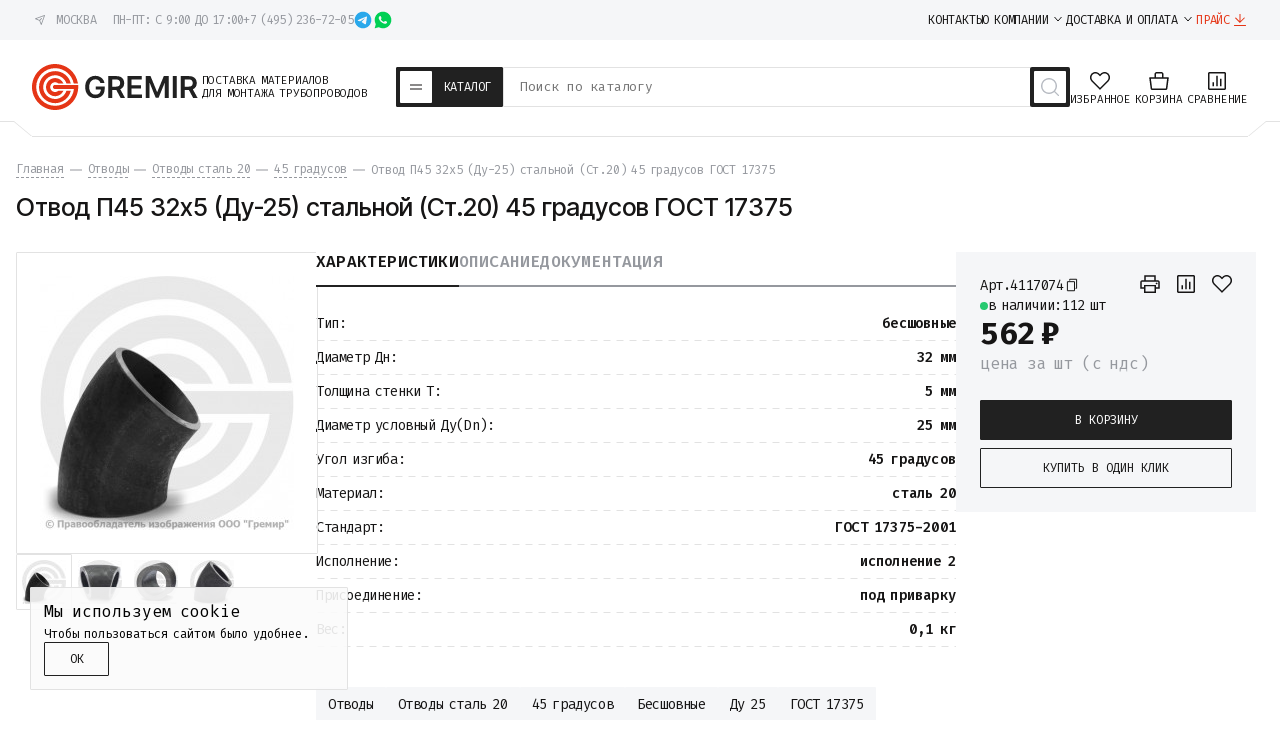

--- FILE ---
content_type: text/html; charset=utf-8
request_url: https://gremir.ru/otvody-krutoizognutye-gost-17375/stalnye-stal-20/45-gradusov-gr/56178/
body_size: 48701
content:

 
                        

    
    




    
<!DOCTYPE html>
<html lang="ru" itemscope itemtype="https://schema.org/WPHeader">
<head prefix=
    "og: http://ogp.me/ns# 
     fb: http://ogp.me/ns/fb#  
     product: http://ogp.me/ns/product#">
    
    <meta charset="UTF-8">
    <title>Отвод П45 32х5 (Ду-25) стальной (Ст.20) 45 градусов ГОСТ 17375 купить в Москве - цены в Гремир</title>
    <meta name="keywords" content="Отвод П45 32х5 (Ду-25) стальной (Ст.20) 45 градусов ГОСТ 17375">
    <meta name="description" content="Отвод П45 32х5 (Ду-25) стальной (сталь ст.20) 45 градусов ГОСТ 17375 — склады в Москве, поставки по всей России. 10 лет на рынке. Гарантия возврата - 365 дней. Даем скидки на отводы при заказе свыше 30 т.р.">
    
    <meta name="viewport" content="width=device-width, initial-scale=1">

    <meta name="google-site-verification" content="H4M8WOcV3x8TESL2ZtX_EFrx15gZrHpHlsa1_O2UWts">
    <meta name="google-site-verification" content="J5xO_f_khRdapvGQvH24yyDGf1i85tg8mZcVtbO9PzM">

    <meta name="locale" content="ru_RU">
    
    <meta name="geo.region" content="RU-MOW">
    <meta name="geo.position" content="55.7539;37.6220">
    <meta name="ICBM" content="55.7539;37.6220">
    
    <meta name="theme-color" content="#e53516">

    <meta name="format-detection" content="telephone=no">

    <meta property="og:locale" content="ru_RU">
        <meta property="og:site_name" content="Gremir">
    
        
    
        
    <link rel="icon" href="/favicon.svg" sizes="any" type="image/svg+xml">
    
    <link rel="apple-touch-icon" href="/apple-touch-icon.png" sizes="180x180">
    
    
    
    <link rel="preconnect" href="https://fonts.googleapis.com">
    <link rel="preconnect" href="https://fonts.gstatic.com" crossorigin>
    <link href="https://fonts.googleapis.com/css2?family=Inter+Tight:ital,wght@0,100..900;1,100..900&family=Fira+Code:wght@300..700&display=swap" rel="stylesheet">

    

    <!-- css -->
    <link href="/wa-data/public/site/themes/gremir_2025/clear.css?v1.2.18.32690" rel="stylesheet" type="text/css">
    <link href="/wa-apps/shop/plugins/mprice/css/frontend-prduct.css?2.0" rel="stylesheet">
<link href="/wa-apps/shop/plugins/productsets/css/frontend.min.css?20.5.4" rel="stylesheet">
 

    <!-- js -->
    <script src="/wa-content/js/jquery/jquery-1.11.1.min.js"></script>
    <script src="/wa-content/js/jquery/jquery-migrate-1.2.1.min.js"></script>
    <script src="/wa-content/js/jquery-plugins/jquery.cookie.js"></script>
    <script defer src="/wa-data/public/site/themes/gremir_2025/js/swiper-bundle.min.js"></script>
    <script defer src="/wa-data/public/site/themes/gremir_2025/js/fancybox.umd.js"></script>
    <script defer src="/wa-data/public/site/themes/gremir_2025/js/jquery.maskedinput.min.js"></script>
    <script src="/wa-data/public/site/themes/gremir_2025/clear.js?v1.2.18.32625"></script>
    <script src="/wa-apps/shop/plugins/productsets/js/frontend.min.js?20.5.4"></script>
 

    <!-- shop app css -->
<link href="/wa-data/public/shop/themes/gremir_2025/css/clear.shop.css?v1.2.18.32669" rel="stylesheet">
<link href="/wa-data/public/shop/themes/gremir_2025/css/order.css?v=1.2.18.326" rel="stylesheet">

<!-- js -->
<script src="/wa-apps/shop/js/lazy.load.js?v10.0.2.908"></script>
<script src="/wa-data/public/shop/themes/gremir_2025/clear.shop.js?v1.2.18.32617"></script>



            <script src="/wa-content/js/jquery-plugins/jquery.retina.min.js?v3.6.0"></script>
        <script>$(window).load(function(){ $('.promo img,.product-list img,.product img,.cart img, .g-retina').retina()});</script>
    

<meta name="wa-expert-hash" content="7d9704cde8cb585c973724a5fe3db223a7aef7">


<!-- plugin hook: 'frontend_head' -->

        
    <!-- frontend_head.ecommerce-plugin -->
        <script src="/wa-content/js/jquery-plugins/jquery.cookie.js" defer></script>
<script src="/wa-apps/shop/plugins/ecommerce/assets/frontend.bundle.js?v=2.9.3" defer></script>
<script>
	(function () {
        var init_deferred = window.ecommerce_plugin_init_deferred = window.ecommerce_plugin_init_deferred || jQuery.Deferred();

		var load_deferred = window.ecommerce_plugin_load_deferred = window.ecommerce_plugin_load_deferred || jQuery.Deferred();
		var plugin_instance_init = jQuery.Deferred();

					plugin_instance_init.then(function () {
				init_deferred.resolve();
			});
		
		$(function () {
			load_deferred.then(function() {
				var ecommerce_state = {"cart_items":[],"is_admin_page":false,"currency":"RUB","cart_add_url":"\/cart\/add\/","cart_save_url":"\/cart\/save\/","cart_delete_url":"\/cart\/delete\/","order_cart_save_url":"\/order\/cart\/save\/","ecommerce_prepare_sku_detail_url":"\/ecommerce_prepare_data\/sku_detail\/","ecommerce_prepare_add_to_cart_url":"\/ecommerce_prepare_data\/add_to_cart\/","ecommerce_prepare_remove_from_cart_url":"\/ecommerce_prepare_data\/remove_from_cart\/","ecommerce_prepare_change_cart_url":"\/ecommerce_prepare_data\/change_cart\/","ecommerce_prepare_products_list":"\/ecommerce_prepare_data\/products_list\/","yandex_purchase_log_url":"\/ecommerce_datalog\/yandex_purchase\/","plugin_config":{"is_plugin_enabled":true,"is_yandex_data_sending_enabled":true,"is_yandex_data_log_enabled":false,"yandex_counter_id":"","yandex_new_order_goal_id":"198149941","is_dynamic_mytarget_remarketing_enabled":false,"is_mytarget_enabled":false,"mytarget_counter_id":"","mytarget_feed_id":"","mytarget_format_id":"MYTARGET_PRODUCT_ID"}};

				window.initEcommercePlugin(ecommerce_state);

				plugin_instance_init.resolve();

                var ecommerce_plugin = window.getEcommercePluginInstance();

                if (ecommerce_plugin._mytarget_ecommerce) {
                    if (window.location.pathname == '/') {
                        ecommerce_plugin._mytarget_ecommerce.setPageType('home');
                        ecommerce_plugin._mytarget_ecommerce.includeMytargetDynamicRemarketing();
                    }
                }
			});
		});
	})();
</script>
                    
    <!-- frontend_head.buy1click-plugin -->
        <link rel="stylesheet" href="/wa-apps/shop/plugins/buy1click/assets/frontend.bundle.css?v=1.29.8" />
    <link rel="stylesheet" href="/wa-apps/shop/plugins/buy1click/css/buy1click.css?v=1.29.8" />
    <link rel="stylesheet" href="/wa-apps/shop/plugins/buy1click/css/style__.css?v=1.29.8" />
    <script>
        window.shop_buy1click_config = {"wa_url":"\/","form_url":"\/buy1click\/form\/","update_form_url":"\/buy1click\/update_state\/","send_form_url":"\/buy1click\/send_form\/","ping_form_url":"\/buy1click\/ping_form\/","close_form_url":"\/buy1click\/close\/","send_channel_address_url":"\/buy1click\/request_channel_code\/","send_channel_code_url":"\/buy1click\/validate_channel_code\/","is_increase_plugin_enabled":false};
    </script>
    <script src="/wa-apps/shop/plugins/buy1click/assets/frontend.bundle.js?v=1.29.8" defer></script>
    <script src="/wa-apps/shop/plugins/buy1click/js/buy1click.js?v=1.29.8" defer></script>

        
    <!-- frontend_head.seofilter-plugin -->
    
        
    <!-- frontend_head.cityselect-plugin -->
    <link href='/wa-apps/shop/plugins/cityselect/css/suggestions.20.min.css?v=2.0.4' rel='stylesheet'><script src='/wa-apps/shop/plugins/cityselect/js/jquery.suggestions.20.min.js?v2.0.4'></script><link href='/wa-apps/shop/plugins/cityselect/css/frontend.min.css?v=2.0.4' rel='stylesheet'><script src='/wa-apps/shop/plugins/cityselect/js/frontend.min.js?v=2.0.4'></script><script>function init_shop_cityselect(){
shop_cityselect.location={"country":"rus","city":"\u0413\u0440\u0438\u0431\u043a\u0438","region":"50","zip":"141044","constraints_street":"","need_detect":true};
shop_cityselect.route_params={"app":"shop","_name":"\u041e\u041e\u041e \"\u0413\u0440\u0435\u043c\u0438\u0440\"","url_sku_visible":"0","regions_ssl":"","theme":"gremir_2025","theme_mobile":"gremir_2025","locale":"ru_RU","title":"\u0424\u0435\u0434\u0435\u0440\u0430\u043b\u044c\u043d\u044b\u0439 \u043f\u043e\u0441\u0442\u0430\u0432\u0449\u0438\u043a \u043c\u0430\u0442\u0435\u0440\u0438\u0430\u043b\u043e\u0432 \u0434\u043b\u044f \u0441\u0442\u0440\u043e\u0438\u0442\u0435\u043b\u044c\u0441\u0442\u0432\u0430 \u0442\u0440\u0443\u0431\u043e\u043f\u0440\u043e\u0432\u043e\u0434\u043e\u0432","meta_keywords":"\u0422\u0440\u0443\u0431\u043e\u043f\u0440\u043e\u0432\u043e\u0434\u043d\u0430\u044f \u0430\u0440\u043c\u0430\u0442\u0443\u0440\u0430, \u0437\u0430\u043f\u043e\u0440\u043d\u0430\u044f \u0430\u0440\u043c\u0430\u0442\u0443\u0440\u0430 \u0438 \u0434\u0435\u0442\u0430\u043b\u0438 \u0442\u0440\u0443\u0431\u043e\u043f\u0440\u043e\u0432\u043e\u0434\u043e\u0432","meta_description":"\u0422\u0440\u0443\u0431\u043e\u043f\u0440\u043e\u0432\u043e\u0434\u043d\u0430\u044f \u0430\u0440\u043c\u0430\u0442\u0443\u0440\u0430, \u0437\u0430\u043f\u043e\u0440\u043d\u0430\u044f \u0430\u0440\u043c\u0430\u0442\u0443\u0440\u0430 \u0438 \u0434\u0435\u0442\u0430\u043b\u0438 \u0442\u0440\u0443\u0431\u043e\u043f\u0440\u043e\u0432\u043e\u0434\u043e\u0432 \u0441\u043e \u0441\u043a\u043b\u0430\u0434\u0430 \u0432 \u041c\u043e\u0441\u043a\u0432\u0435. \u0414\u043e\u0441\u0442\u0430\u0432\u043a\u0430 \u043f\u043e \u0432\u0441\u0435\u0439 \u0420\u043e\u0441\u0441\u0438\u0438\r\n","og_title":"","og_image":"https:\/\/gremir.ru\/favicon.svg","og_video":"","og_description":"\u0422\u0440\u0443\u0431\u043e\u043f\u0440\u043e\u0432\u043e\u0434\u043d\u0430\u044f \u0430\u0440\u043c\u0430\u0442\u0443\u0440\u0430, \u0437\u0430\u043f\u043e\u0440\u043d\u0430\u044f \u0430\u0440\u043c\u0430\u0442\u0443\u0440\u0430 \u0438 \u0434\u0435\u0442\u0430\u043b\u0438 \u0442\u0440\u0443\u0431\u043e\u043f\u0440\u043e\u0432\u043e\u0434\u043e\u0432 \u0441\u043e \u0441\u043a\u043b\u0430\u0434\u0430 \u0432 \u041c\u043e\u0441\u043a\u0432\u0435. \u0414\u043e\u0441\u0442\u0430\u0432\u043a\u0430 \u043f\u043e \u0432\u0441\u0435\u0439 \u0420\u043e\u0441\u0441\u0438\u0438","og_type":"","og_url":"","url_type":"2","products_per_page":"","type_id":"0","currency":"RUB","stock_id":"v1","public_stocks":"0","drop_out_of_stock":"0","payment_id":"0","shipping_id":"0","checkout_storefront_id":"75e2dbece2eac02648966dd66270155c","regions_ignore_default_pages":{"kak-zakazat\/":false,"oplata\/":false,"polzovatelskoe-soglashenie\/":true,"optovikam\/":false,"cert\/":false,"usloviya-vozvrata-i-obmena\/":false,"garantiya\/":false,"otsrochka-platezha\/":false,"politika-konfidentsialnosti\/":false,"vakansii\/":false,"postavshchikam\/":false,"karta-sayta\/":false,"about\/":true,"reviews\/":true},"category_url":"otvody-krutoizognutye-gost-17375\/stalnye-stal-20\/45-gradusov-gr","product_url":"56178","module":"frontend","action":"product","cityselect__url":"otvody-krutoizognutye-gost-17375\/stalnye-stal-20\/45-gradusov-gr\/56178\/"};
shop_cityselect.countries=[];
shop_cityselect.iso2to3={"RU":"rus"};
shop_cityselect.language='ru';
shop_cityselect.init('b6deb5e2ebe56dcf2067a3bc12f32a673ba56fe7','/','/wa-apps/shop/plugins/cityselect/js/fancybox/','city-settlement','auto',0,1,0);
        } if (typeof shop_cityselect !== 'undefined') { init_shop_cityselect() } else { $(document).ready(function () { init_shop_cityselect() }) }</script>
        
    <!-- frontend_head.regions-plugin -->
    
<script src="/wa-apps/shop/plugins/regions/js/regions.js?v=3.1.0" defer></script>


    <link rel="stylesheet" href="/wa-apps/shop/plugins/regions/css/default.css?v=3.1.0" />
    <script src="/wa-apps/shop/plugins/regions/js/default.js?v=3.1.0" defer></script>

    <link rel="stylesheet" href="https://cdn.jsdelivr.net/npm/suggestions-jquery@22.6.0/dist/css/suggestions.min.css" />
    <script src="https://cdn.jsdelivr.net/npm/suggestions-jquery@22.6.0/dist/js/jquery.suggestions.min.js" defer></script>

<script>
    window.shop_plugins_regions = {"window_html":"<div class=\"shop-regions-window-wrapper\">\n    <div class=\"shop-regions-window-wrapper__window-wrapper\">\n        <div class=\"shop-regions-window-wrapper__window shop-regions-window \">\n            <div class=\"shop-regions-window-wrapper__close-btn shop-regions-window__close-btn\">\u2716<\/div>\n            <div class=\"shop-regions-window__header\">\u0423\u043a\u0430\u0436\u0438\u0442\u0435 \u0441\u0432\u043e\u0439 \u0433\u043e\u0440\u043e\u0434<\/div>\n            <div class=\"shop-regions-window__sub-header\"><\/div>\n            \n            \n                                        \n            \n                            \n                                                <div class=\"shop-regions-window__cities shop-regions-cities-block\">\n            <div class=\"shop-regions-cities-block__header\">\u0412\u0441\u0435 \u0433\u043e\u0440\u043e\u0434\u0430<\/div>\n                \n    <div class=\"shop-regions-cities-block__cities shop-regions-cities shop-regions-cities_letter\">\n                                    \n                    <div class=\"shop-regions-cities__column\">\n                                    <div class=\"shop-regions-cities__city-row\">\n                                                    \n                                                            <span class=\"shop-regions-cities__city-letter\">\n                                    \u0415\n                                <\/span>\n                            \n                                                                            <span\n                                class=\"shop-regions-cities__city\"\n                                data-city-id=\"8\"\n                        >\n                            \u0415\u043a\u0430\u0442\u0435\u0440\u0438\u043d\u0431\u0443\u0440\u0433\n                        <\/span>\n                    <\/div>\n                                    <div class=\"shop-regions-cities__city-row\">\n                                                    \n                                                            <span class=\"shop-regions-cities__city-letter\">\n                                    \u041a\n                                <\/span>\n                            \n                                                                            <span\n                                class=\"shop-regions-cities__city\"\n                                data-city-id=\"9\"\n                        >\n                            \u041a\u0430\u0437\u0430\u043d\u044c\n                        <\/span>\n                    <\/div>\n                                    <div class=\"shop-regions-cities__city-row\">\n                                                    \n                            \n                                                                            <span\n                                class=\"shop-regions-cities__city\"\n                                data-city-id=\"4\"\n                        >\n                            \u041a\u0440\u0430\u0441\u043d\u043e\u0434\u0430\u0440\n                        <\/span>\n                    <\/div>\n                                    <div class=\"shop-regions-cities__city-row\">\n                                                    \n                            \n                                                                            <span\n                                class=\"shop-regions-cities__city\"\n                                data-city-id=\"3\"\n                        >\n                            \u041a\u0440\u0430\u0441\u043d\u043e\u044f\u0440\u0441\u043a\n                        <\/span>\n                    <\/div>\n                            <\/div>\n                    <div class=\"shop-regions-cities__column\">\n                                    <div class=\"shop-regions-cities__city-row\">\n                                                    \n                                                            <span class=\"shop-regions-cities__city-letter\">\n                                    \u041c\n                                <\/span>\n                            \n                                                                            <span\n                                class=\"shop-regions-cities__city\"\n                                data-city-id=\"2\"\n                        >\n                            \u041c\u043e\u0441\u043a\u0432\u0430\n                        <\/span>\n                    <\/div>\n                                    <div class=\"shop-regions-cities__city-row\">\n                                                    \n                                                            <span class=\"shop-regions-cities__city-letter\">\n                                    \u041d\n                                <\/span>\n                            \n                                                                            <span\n                                class=\"shop-regions-cities__city\"\n                                data-city-id=\"6\"\n                        >\n                            \u041d\u0438\u0436\u043d\u0438\u0439 \u041d\u043e\u0432\u0433\u043e\u0440\u043e\u0434\n                        <\/span>\n                    <\/div>\n                                    <div class=\"shop-regions-cities__city-row\">\n                                                    \n                            \n                                                                            <span\n                                class=\"shop-regions-cities__city\"\n                                data-city-id=\"7\"\n                        >\n                            \u041d\u043e\u0432\u043e\u0441\u0438\u0431\u0438\u0440\u0441\u043a\n                        <\/span>\n                    <\/div>\n                                    <div class=\"shop-regions-cities__city-row\">\n                                                    \n                                                            <span class=\"shop-regions-cities__city-letter\">\n                                    \u0420\n                                <\/span>\n                            \n                                                                            <span\n                                class=\"shop-regions-cities__city\"\n                                data-city-id=\"14\"\n                        >\n                            \u0420\u043e\u0441\u0442\u043e\u0432-\u043d\u0430-\u0414\u043e\u043d\u0443\n                        <\/span>\n                    <\/div>\n                            <\/div>\n                    <div class=\"shop-regions-cities__column\">\n                                    <div class=\"shop-regions-cities__city-row\">\n                                                    \n                                                            <span class=\"shop-regions-cities__city-letter\">\n                                    \u0421\n                                <\/span>\n                            \n                                                                            <span\n                                class=\"shop-regions-cities__city\"\n                                data-city-id=\"1\"\n                        >\n                            \u0421\u0430\u043d\u043a\u0442-\u041f\u0435\u0442\u0435\u0440\u0431\u0443\u0440\u0433\n                        <\/span>\n                    <\/div>\n                                    <div class=\"shop-regions-cities__city-row\">\n                                                    \n                                                            <span class=\"shop-regions-cities__city-letter\">\n                                    \u0423\n                                <\/span>\n                            \n                                                                            <span\n                                class=\"shop-regions-cities__city\"\n                                data-city-id=\"13\"\n                        >\n                            \u0423\u0444\u0430\n                        <\/span>\n                    <\/div>\n                                    <div class=\"shop-regions-cities__city-row\">\n                                                    \n                                                            <span class=\"shop-regions-cities__city-letter\">\n                                    \u0427\n                                <\/span>\n                            \n                                                                            <span\n                                class=\"shop-regions-cities__city\"\n                                data-city-id=\"5\"\n                        >\n                            \u0427\u0435\u043b\u044f\u0431\u0438\u043d\u0441\u043a\n                        <\/span>\n                    <\/div>\n                            <\/div>\n                <div class=\"shop-regions-cities__not-found-text\">\n            \u0413\u043e\u0440\u043e\u0434 \u043d\u0435 \u043d\u0430\u0439\u0434\u0435\u043d\n        <\/div>\n    <\/div>\n\n        <\/div>\n    \n                                    \n    <div class=\"shop-regions-window__all-cities shop-regions-cities \">\n                \n                    <div class=\"shop-regions-cities__column\">\n                                    <div class=\"shop-regions-cities__city-row\">\n                                                <span\n                                class=\"shop-regions-cities__city\"\n                                data-city-id=\"8\"\n                        >\n                            \u0415\u043a\u0430\u0442\u0435\u0440\u0438\u043d\u0431\u0443\u0440\u0433\n                        <\/span>\n                    <\/div>\n                                    <div class=\"shop-regions-cities__city-row\">\n                                                <span\n                                class=\"shop-regions-cities__city\"\n                                data-city-id=\"9\"\n                        >\n                            \u041a\u0430\u0437\u0430\u043d\u044c\n                        <\/span>\n                    <\/div>\n                                    <div class=\"shop-regions-cities__city-row\">\n                                                <span\n                                class=\"shop-regions-cities__city\"\n                                data-city-id=\"4\"\n                        >\n                            \u041a\u0440\u0430\u0441\u043d\u043e\u0434\u0430\u0440\n                        <\/span>\n                    <\/div>\n                                    <div class=\"shop-regions-cities__city-row\">\n                                                <span\n                                class=\"shop-regions-cities__city\"\n                                data-city-id=\"3\"\n                        >\n                            \u041a\u0440\u0430\u0441\u043d\u043e\u044f\u0440\u0441\u043a\n                        <\/span>\n                    <\/div>\n                                    <div class=\"shop-regions-cities__city-row\">\n                                                <span\n                                class=\"shop-regions-cities__city\"\n                                data-city-id=\"2\"\n                        >\n                            \u041c\u043e\u0441\u043a\u0432\u0430\n                        <\/span>\n                    <\/div>\n                                    <div class=\"shop-regions-cities__city-row\">\n                                                <span\n                                class=\"shop-regions-cities__city\"\n                                data-city-id=\"6\"\n                        >\n                            \u041d\u0438\u0436\u043d\u0438\u0439 \u041d\u043e\u0432\u0433\u043e\u0440\u043e\u0434\n                        <\/span>\n                    <\/div>\n                                    <div class=\"shop-regions-cities__city-row\">\n                                                <span\n                                class=\"shop-regions-cities__city\"\n                                data-city-id=\"7\"\n                        >\n                            \u041d\u043e\u0432\u043e\u0441\u0438\u0431\u0438\u0440\u0441\u043a\n                        <\/span>\n                    <\/div>\n                                    <div class=\"shop-regions-cities__city-row\">\n                                                <span\n                                class=\"shop-regions-cities__city\"\n                                data-city-id=\"14\"\n                        >\n                            \u0420\u043e\u0441\u0442\u043e\u0432-\u043d\u0430-\u0414\u043e\u043d\u0443\n                        <\/span>\n                    <\/div>\n                                    <div class=\"shop-regions-cities__city-row\">\n                                                <span\n                                class=\"shop-regions-cities__city\"\n                                data-city-id=\"1\"\n                        >\n                            \u0421\u0430\u043d\u043a\u0442-\u041f\u0435\u0442\u0435\u0440\u0431\u0443\u0440\u0433\n                        <\/span>\n                    <\/div>\n                                    <div class=\"shop-regions-cities__city-row\">\n                                                <span\n                                class=\"shop-regions-cities__city\"\n                                data-city-id=\"13\"\n                        >\n                            \u0423\u0444\u0430\n                        <\/span>\n                    <\/div>\n                                    <div class=\"shop-regions-cities__city-row\">\n                                                <span\n                                class=\"shop-regions-cities__city\"\n                                data-city-id=\"5\"\n                        >\n                            \u0427\u0435\u043b\u044f\u0431\u0438\u043d\u0441\u043a\n                        <\/span>\n                    <\/div>\n                            <\/div>\n                <div class=\"shop-regions-cities__not-found-text\">\n            \u0413\u043e\u0440\u043e\u0434 \u043d\u0435 \u043d\u0430\u0439\u0434\u0435\u043d\n        <\/div>\n    <\/div>\n\n                    <\/div>\n    <\/div>\n<\/div>","settings":{"dadata_token":"","switch_to_unregistered_city_enabled":false}};
</script>
        
    <!-- frontend_head.productsets-plugin -->
    <script>(function ($) {$(function ($) {$.productsets.init({PLUGIN_URL: '/wa-apps/shop/plugins/productsets/',urls: {"buy":"\/productsets\/buy\/","load":"\/productsets\/load\/","getProductSkus":"\/productsets\/getProductSkus\/","cartPage":"\/cart\/"},currency: {"code":"RUB","sign":"\u0440.","sign_html":"\u20bd","sign_position":1,"sign_delim":" ","decimal_point":",","frac_digits":"2","thousands_sep":" "},attr: {sliderArrow: 'data-productsets-bsa',sliderWrapArrow: 'data-productsets-bsab',skusPopupBundleBlock: 'data-productsets-spbb',skusPopupBundleHeader: 'data-productsets-sphb',skusPopupBundleClose: 'data-productsets-spclb',skusPopupBundleContent: 'data-productsets-spcb',skusPopupUserBundleBlock: 'data-productsets-spbu',skusPopupUserBundleClose: 'data-productsets-spclu',skusPopupUserBundleHeader: 'data-productsets-sphu',skusPopupUserBundleContent: 'data-productsets-spcu',successPopupBundleBlock: 'data-productsets-sucpbb',successPopupContentBundle: 'data-productsets-sucpcb',successPopupTickBundle: 'data-productsets-sucptb',successPopupLinkBundle: 'data-productsets-sucplb',successPopupButtonBundle: 'data-productsets-sucpbutb',successPopupCloseBundle: 'data-productsets-sucpclb',successPopupCloseUserBundle: 'data-productsets-sucpclu',successPopupButtonUserBundle: 'data-productsets-sucpbutu',successPopupLinkUserBundle: 'data-productsets-sucplu',successPopupTickUserBundle: 'data-productsets-sucptu',successPopupContentUserBundle: 'data-productsets-sucpcu',successPopupUserBundleBlock: 'data-productsets-sucpbu'},localeStrings: {"":"project-id-version: shop/plugins/productsets\npot-creation-date: 2020-01-28T19:00:32.705Z\nlast-translator: shop/plugins/productsets\nlanguage-team: shop/plugins/productsets\nmime-version: 1.0\ncontent-type: text/plain; charset=utf-8\ncontent-transfer-encoding: 8bit\nplural-forms: nplurals=3; plural=((((n%10)==1)&&((n%100)!=11))?(0):(((((n%10)>=2)&&((n%10)<=4))&&(((n%100)<10)||((n%100)>=20)))?(1):2));\n","The set is empty":"Набор пустой","Something wrong!":"Что-то пошло не так!","Products has been successfully added to the cart":"Товары были успешно добавлены в корзину","Continue shopping":"Продолжить покупки","Proceed to checkout":"Оформить заказ","Select product sku":"Выбрать вариант товара","1 product":["{n} товар","{n} товара","{n} товаров"],"This product is already selected":"Товар уже выбран","Product with the selected option combination is not available for purchase":"Товар с выбранными характеристиками не доступен для заказа","Minimal quantity of products is":"Минимальное количество товаров","Maximal quantity of products is":"Максимальное количество товаров","Select another product":"Выберите другой товар","delete":"удалить"}
,locale: "ru_RU"})});})(jQuery)</script>
        
    <!-- frontend_head.ordercall-plugin -->
        <link rel="stylesheet" href="/wa-apps/shop/plugins/ordercall/css/fonts.css?v=1.20.4" />

<link rel="stylesheet" href="/wa-apps/shop/plugins/ordercall/css/frontend.css?v=1.20.4" />

    <script src="/wa-apps/shop/plugins/ordercall/js/vendors/formstyler.js" defer></script>
<script src="/wa-apps/shop/plugins/ordercall/assets/frontend.bundle.js?v=1.20.4" defer></script>

<script>
    window.shopOrdercallStaticUrl = "\/";
    window.shopOrdercallActionUrl = "https:\/\/gremir.ru\/ordercall-new-order\/";
    window.shopOrdercallConfig = {"plugin_enable":"1","fixed_9_in_mask":1,"yandex":[],"google":[],"form_tag_class":".call-back-button, #call-back-button, .js-link-call","form_title":"\u0417\u0430\u043a\u0430\u0437 \u043e\u0431\u0440\u0430\u0442\u043d\u043e\u0433\u043e \u0437\u0432\u043e\u043d\u043a\u0430 c \u0441\u0430\u0439\u0442\u0430","form_text":"","form_fields":[{"active":1,"type":"text_name","title":"\u0418\u043c\u044f","required":0,"is_unique":1},{"active":1,"type":"tel","title":"\u0422\u0435\u043b\u0435\u0444\u043e\u043d","mask":"+7 (###)###-##-##","required":1,"is_unique":1},{"title":"\u041f\u0440\u043e\u0438\u0437\u0432\u043e\u043b\u044c\u043d\u044b\u0439 \u0442\u0435\u043a\u0441\u0442","type":"text_html","text":"\u041d\u0430\u0436\u0438\u043c\u0430\u044f \u043d\u0430 \u043a\u043d\u043e\u043f\u043a\u0443 \u0417\u0430\u043a\u0430\u0437\u0430\u0442\u044c \u0437\u0432\u043e\u043d\u043e\u043a, \u0441\u043e\u0433\u043b\u0430\u0448\u0430\u044e\u0441\u044c \u0441 <a href=\"\/politika-konfidentsialnosti\/\" target=\"_blank\">\u043f\u043e\u043b\u0438\u0442\u0438\u043a\u043e\u0439 \u043e\u0431\u0440\u0430\u0431\u043e\u0442\u043a\u0438 \u0434\u0430\u043d\u043d\u044b\u0445<\/a>","is_unique":0},{"title":"Captcha","type":"captcha","is_unique":1}],"form_topics":[],"form_button":"\u0417\u0430\u043a\u0430\u0437\u0430\u0442\u044c \u0437\u0432\u043e\u043d\u043e\u043a","form_color_button":"#D70307","form_color_button_opacity":"1","form_color_text":"#ffffff","form_color_text_opacity":"1","form_text_success":"<p>\u041d\u0430\u0448 \u043e\u043f\u0435\u0440\u0430\u0442\u043e\u0440 \u0441\u0432\u044f\u0436\u0435\u0442\u0441\u044f \u0441 \u0432\u0430\u043c\u0438 \u0432 \u0431\u043b\u0438\u0436\u0430\u0439\u0448\u0435\u0435 \u0432\u0440\u0435\u043c\u044f<br><\/p>","photo":"","smart_button_mobile_is_enabled":"1","bot_fields":[{"type":"tel","name":"tel","value":"","label":"\u041d\u0435 \u0437\u0430\u043f\u043e\u043b\u043d\u044f\u0442\u044c"},{"type":"text","name":"name","value":"Ordercall","label":"\u041d\u0435 \u0437\u0430\u043f\u043e\u043b\u043d\u044f\u0442\u044c"},{"type":"email","name":"email","value":"","label":"\u041d\u0435 \u0437\u0430\u043f\u043e\u043b\u043d\u044f\u0442\u044c"},{"type":"text","name":"comment","value":"3bae334fa9c026ea7272d3613957cca4","label":"\u041d\u0435 \u0437\u0430\u043f\u043e\u043b\u043d\u044f\u0442\u044c"}],"form_html":"<style>.oc-modal.success .oc-form__result {background: #8cc152;opacity: 1;color: #ffffff;}.oc-modal.success .oc-form__result a {color: #ffffff;}.oc-modal.error .oc-form__result {background: #ed5454;opacity: 1;color: #ffffff;}.oc-modal.success .oc-btn-close{border-color: #ffffff;}.oc-modal.success .oc-modal__close {color: #ffffff;}.oc-modal.error .oc-btn-close{border-color: #ffffff;}.oc-modal.error .oc-btn-close{color: #ffffff;}.jq-checkbox.checked .jq-checkbox__div {background: #D70307;}<\/style><div id=\"oc\" class=\"oc-modal\"><div class=\"oc-form__result\"><div id=\"oc-result-zagl\"><\/div><div id=\"oc-result-content\"><\/div><span class=\"oc-btn oc-btn-close\">\u0417\u0430\u043a\u0440\u044b\u0442\u044c<\/span><\/div><button class=\"oc-modal__close\" type=\"button\">\u00d7<\/button><div id=\"oc-modal-content\"><div class=\"form-zagl\">\u0417\u0430\u043a\u0430\u0437 \u043e\u0431\u0440\u0430\u0442\u043d\u043e\u0433\u043e \u0437\u0432\u043e\u043d\u043a\u0430 c \u0441\u0430\u0439\u0442\u0430<\/div><form action=\"https:\/\/gremir.ru\/ordercall-new-order\/\" class=\"oc-form\" method=\"post\"><div class=\"form-body\"><div class=\"oc-form__field oc-form__field-check\"><input type=\"tel\" class=\"oc-form__control\" name=\"oc_check[tel]\" value=\"\" title=\"\"><label>\u041d\u0435 \u0437\u0430\u043f\u043e\u043b\u043d\u044f\u0442\u044c<\/label><\/div><div class=\"oc-form__field oc-form__field-check\"><input type=\"text\" class=\"oc-form__control\" name=\"oc_check[name]\" value=\"Ordercall\" title=\"\"><label>\u041d\u0435 \u0437\u0430\u043f\u043e\u043b\u043d\u044f\u0442\u044c<\/label><\/div><div class=\"oc-form__field oc-form__field-check\"><input type=\"email\" class=\"oc-form__control\" name=\"oc_check[email]\" value=\"\" title=\"\"><label>\u041d\u0435 \u0437\u0430\u043f\u043e\u043b\u043d\u044f\u0442\u044c<\/label><\/div><div class=\"oc-form__field oc-form__field-check\"><input type=\"text\" class=\"oc-form__control\" name=\"oc_check[comment]\" value=\"3bae334fa9c026ea7272d3613957cca4\" title=\"\"><label>\u041d\u0435 \u0437\u0430\u043f\u043e\u043b\u043d\u044f\u0442\u044c<\/label><\/div><div class=\"oc-form__field\"><input class=\"oc-form__control ordercall-insert-username\" type=\"text\" name=\"oc[text_name]\" title=\"\" value=\"\"><label class=\"oc-form__field-title\">\u0418\u043c\u044f<\/label><\/div><div class=\"oc-form__field\" data-error=\"\u043d\u0435 \u0437\u0430\u043f\u043e\u043b\u043d\u0435\u043d\u043e \u043e\u0431\u044f\u0437\u0430\u0442\u0435\u043b\u044c\u043d\u043e\u0435 \u043f\u043e\u043b\u0435\"><input class=\"oc-form__control ordercall-insert-userphone\" type=\"tel\" name=\"oc[tel]\" title=\"\" value=\"\"  required><label class=\"oc-form__field-title\">\u0422\u0435\u043b\u0435\u0444\u043e\u043d <span class=\"r_star\">*<\/span><\/label><\/div><div class=\"oc-form__field oc-form__field_text oc-form__field-untitled\">\u041d\u0430\u0436\u0438\u043c\u0430\u044f \u043d\u0430 \u043a\u043d\u043e\u043f\u043a\u0443 \u0417\u0430\u043a\u0430\u0437\u0430\u0442\u044c \u0437\u0432\u043e\u043d\u043e\u043a, \u0441\u043e\u0433\u043b\u0430\u0448\u0430\u044e\u0441\u044c \u0441 <a href=\"\/politika-konfidentsialnosti\/\" target=\"_blank\">\u043f\u043e\u043b\u0438\u0442\u0438\u043a\u043e\u0439 \u043e\u0431\u0440\u0430\u0431\u043e\u0442\u043a\u0438 \u0434\u0430\u043d\u043d\u044b\u0445<\/a><\/div><div class=\"oc-form__field oc-form__captcha ordercall-add-captcha\"><\/div><\/div><a href=\"#\" class=\"oc-btn oc-btn-accept\"style=\"background: #D70307;opacity: 1;color: #ffffff;\">\u0417\u0430\u043a\u0430\u0437\u0430\u0442\u044c \u0437\u0432\u043e\u043d\u043e\u043a<\/a><\/form><\/div><\/div>","button_html":"","button_bot_hash":"ea9609f5e5c600cb10c188bdd7869bed"};
    window.wa_ordercall_userdata = {"wa_captcha":"<script>\n    (function() {\n\n        \n\n        window.onloadWaRecaptchaCallback = function() {\n            var sitekey = \"6Ld6ak0cAAAAAD59O72v-bjwjl5XrP6XDdtOz3sU\";\n            if (!window.grecaptcha) return;\n            $('.g-recaptcha:not(.initialized)').each(function() {\n                var wrapper = $(this).addClass('initialized');\n                var widget_id = grecaptcha.render(wrapper[0], { sitekey: sitekey });\n                wrapper.siblings('.wa-captcha-refresh, .wa-captcha-img').click(function() {\n                    var new_wrapper = $('<div class=\"g-recaptcha\"><\/div>');\n                    wrapper.after(new_wrapper);\n                    wrapper.remove();\n                    new_wrapper = new_wrapper.addClass('initialized');\n                    widget_id = grecaptcha.render(new_wrapper[0], { sitekey: sitekey });\n                    wrapper = new_wrapper;\n                    return false;\n                });\n            });\n            $(window).trigger('wa_recaptcha_loaded');\n        };\n\n        $(function() {\n            if (window.grecaptcha) {\n                window.onloadWaRecaptchaCallback();\n            } else {\n                $.getScript(\"https:\/\/www.google.com\/recaptcha\/api.js?render=explicit&onload=onloadWaRecaptchaCallback\");\n            }\n        });\n    })();\n<\/script>\n<div class=\"wa-captcha wa-recaptcha\">\n    <a class=\"wa-captcha-refresh wa-captcha-img\" style=\"display:none;\"><\/a>\n    <div class=\"g-recaptcha\"><\/div>\n<\/div>\n","wa_user_name":false,"wa_user_phone":"","wa_user_email":""};
</script>

        
    <!-- frontend_head.productgroup-plugin -->
    
        
    <!-- frontend_head.metarobots-plugin -->
    
        
    <!-- frontend_head.seolinkcanonical-plugin -->
    
        
    <!-- frontend_head.seoredirect-plugin -->
    


    <meta property="og:type" content="website">
<meta property="og:title" content="Отвод П45 32х5 (Ду-25) стальной (Ст.20) 45 градусов ГОСТ 17375 купить в Москве - цены в Гремир">
<meta property="og:description" content="Отвод П45 32х5 (Ду-25) стальной (сталь ст.20) 45 градусов ГОСТ 17375 — склады в Москве, поставки по всей России. 10 лет на рынке. Гарантия возврата - 365 дней. Даем скидки на отводы при заказе свыше 30 т.р.">
<meta property="og:image" content="https://gremir.ru/wa-data/public/shop/products/78/61/56178/images/100301/100301.750x0.jpg">
<meta property="og:url" content="https://gremir.ru/otvody-krutoizognutye-gost-17375/stalnye-stal-20/45-gradusov-gr/56178/">
<meta property="product:price:amount" content="562">
<meta property="product:price:currency" content="RUB">
<meta name="yandex-verification" content="6c69467fd6131305">
<meta name="yandex-verification" content="8dddf075ca6caeb7">
<meta name="yandex-verification" content="218694ce50aa411d">
<meta name="yandex-verification" content="6ebd3b609b1c438a">
<meta name="yandex-verification" content="95f9e1a495298aa6"> 

    
    <link href="/wa-data/public/site/themes/gremir_2025/adaptive.css?v1.2.18.32625" rel="stylesheet" type="text/css">

</head>

<body class="
                                                            ">

    <svg width="0" height="0" class="hidden">


  <symbol fill="none" xmlns="http://www.w3.org/2000/svg" viewBox="0 0 16 16" id="arrow-right-16">
    <path d="M9 3L8.285 3.6965L12.075 7.5H2V8.5H12.075L8.285 12.2865L9 13L14 8L9 3Z" fill="currentColor"></path>
  </symbol>


  <symbol fill="none" xmlns="http://www.w3.org/2000/svg" viewBox="0 0 16 16" id="arrow-left-16">
    <path d="M7 3L7.715 3.6965L3.925 7.5H14V8.5H3.925L7.715 12.2865L7 13L2 8L7 3Z" fill="currentColor"></path>
  </symbol>


<symbol fill="none" xmlns="http://www.w3.org/2000/svg" viewBox="0 0 16 16" id="location">
  <path d="M12.884 3.121a.417.417 0 0 0-.438-.095L3.27 6.359a.417.417 0 0 0 0 .779l4.005 1.6 1.602 4A.417.417 0 0 0 9.25 13a.417.417 0 0 0 .384-.275l3.337-9.166a.416.416 0 0 0-.088-.438Zm-3.633 8.296L8.087 8.5l1.998-1.995-.588-.588-2.015 2.012L4.58 6.75l7.313-2.637-2.64 7.304Z" fill="currentColor"></path>  
</symbol>
<symbol fill="none" xmlns="http://www.w3.org/2000/svg" viewBox="0 0 16 16" id="arrow-down-16">
<path d="M4.5 5L8 9L11.5 5" stroke="currentColor"></path>
</symbol>

  <symbol fill="none" xmlns="http://www.w3.org/2000/svg" viewBox="0 0 16 16" id="arrow-up-16">
    <path d="M4.5 10L8 6L11.5 10" stroke="currentColor"></path>
  </symbol>

    <symbol fill="none" xmlns="http://www.w3.org/2000/svg" viewBox="0 0 16 16" id="close">
      <rect x="3.4043" y="11.8887" width="12" height="1" transform="rotate(-45 3.4043 11.8887)" fill="currentColor"></rect>
      <rect x="4.11035" y="3.40332" width="12" height="1" transform="rotate(45 4.11035 3.40332)" fill="currentColor"></rect>
    </symbol>
    <symbol fill="none" xmlns="http://www.w3.org/2000/svg" viewBox="0 0 16 16" id="menu">
      <rect x="2" y="5.5" width="12" height="1" fill="currentColor"></rect>
      <rect x="2" y="9.5" width="12" height="1" fill="currentColor"></rect>
    </symbol>
    <symbol xmlns="http://www.w3.org/2000/svg" viewBox="0 0 1024 1024" id="download">
        <path fill="currentColor" d="M160 832h704a32 32 0 110 64H160a32 32 0 110-64zm384-253.696l236.288-236.352 45.248 45.248L508.8 704 192 387.2l45.248-45.248L480 584.704V128h64v450.304z"></path>
    </symbol>
    <symbol fill="none" xmlns="http://www.w3.org/2000/svg" viewBox="0 0 24 24" id="whatsapp">
        <path d="M2.00401 22L3.35601 17.032C2.46515 15.5049 1.99711 13.768 2.00001 12C2.00001 6.477 6.47701 2 12 2C17.523 2 22 6.477 22 12C22 17.523 17.523 22 12 22C10.2328 22.0029 8.49667 21.5352 6.97001 20.645L2.00401 22ZM8.39101 7.308C8.26188 7.31602 8.13569 7.35003 8.02001 7.408C7.91153 7.46943 7.81251 7.54622 7.72601 7.636C7.60601 7.749 7.53801 7.847 7.46501 7.942C7.09542 8.423 6.89662 9.01342 6.90001 9.62C6.90201 10.11 7.03001 10.587 7.23001 11.033C7.63901 11.935 8.31201 12.89 9.20101 13.775C9.41501 13.988 9.62401 14.202 9.84901 14.401C10.9524 15.3725 12.2673 16.073 13.689 16.447L14.258 16.534C14.443 16.544 14.628 16.53 14.814 16.521C15.1053 16.506 15.3896 16.4271 15.647 16.29C15.813 16.202 15.891 16.158 16.03 16.07C16.03 16.07 16.073 16.042 16.155 15.98C16.29 15.88 16.373 15.809 16.485 15.692C16.568 15.606 16.64 15.505 16.695 15.39C16.773 15.227 16.851 14.916 16.883 14.657C16.907 14.459 16.9 14.351 16.897 14.284C16.893 14.177 16.804 14.066 16.707 14.019L16.125 13.758C16.125 13.758 15.255 13.379 14.724 13.137C14.668 13.1126 14.608 13.0987 14.547 13.096C14.4786 13.089 14.4095 13.0967 14.3443 13.1186C14.2791 13.1405 14.2193 13.1761 14.169 13.223V13.221C14.164 13.221 14.097 13.278 13.374 14.154C13.3325 14.2098 13.2754 14.2519 13.2098 14.2751C13.1443 14.2982 13.0733 14.3013 13.006 14.284C12.9409 14.2666 12.877 14.2445 12.815 14.218C12.691 14.166 12.648 14.146 12.563 14.109L12.558 14.107C11.9859 13.8572 11.4562 13.5198 10.988 13.107C10.862 12.997 10.745 12.877 10.625 12.761C10.2316 12.3842 9.88873 11.958 9.60501 11.493L9.54601 11.398C9.50364 11.3342 9.46937 11.2653 9.44401 11.193C9.40601 11.046 9.50501 10.928 9.50501 10.928C9.50501 10.928 9.74801 10.662 9.86101 10.518C9.9551 10.3983 10.0429 10.2738 10.124 10.145C10.242 9.955 10.279 9.76 10.217 9.609C9.93701 8.925 9.64701 8.244 9.34901 7.568C9.29001 7.434 9.11501 7.338 8.95601 7.319C8.90201 7.313 8.84801 7.307 8.79401 7.303C8.65972 7.29633 8.52515 7.29866 8.39101 7.308Z" fill="currentColor"></path>
    </symbol>    
    <symbol fill="none" xmlns="http://www.w3.org/2000/svg" viewBox="0 0 24 24" id="telegram">
          <path fill-rule="evenodd" clip-rule="evenodd" d="M22 12C22 17.5228 17.5228 22 12 22C6.47715 22 2 17.5228 2 12C2 6.47715 6.47715 2 12 2C17.5228 2 22 6.47715 22 12ZM16.7688 8.50284C16.8555 7.52019 15.8151 7.92481 15.8151 7.92481C15.0468 8.242 14.2544 8.56434 13.4535 8.89016C10.9704 9.90033 8.40502 10.944 6.2197 11.9711C5.03473 12.4046 5.72837 12.8381 5.72837 12.8381L7.60699 13.4161C8.47404 13.6763 8.93647 13.3872 8.93647 13.3872L12.9827 10.6416C14.4278 9.65891 14.081 10.4682 13.7342 10.815L10.6995 13.7052C10.237 14.1098 10.4683 14.4566 10.6706 14.63C11.2439 15.1345 12.6542 16.0575 13.27 16.4606C13.4304 16.5655 13.5369 16.6352 13.5607 16.6531C13.7053 16.7687 14.4856 17.289 15.0058 17.1734C15.5261 17.0578 15.5839 16.393 15.5839 16.393L16.2775 11.8554C16.3816 11.0676 16.5009 10.3104 16.5962 9.7056C16.6862 9.1345 16.7548 8.69936 16.7688 8.50284Z" fill="currentColor"></path>
    </symbol>
    
      <symbol fill="none" xmlns="http://www.w3.org/2000/svg" viewBox="0 0 24 24" id="heart">
        <path d="M16.6063 4.44C17.1262 4.43956 17.641 4.54377 18.1205 4.74654C18.6 4.9493 19.0345 5.24653 19.3986 5.6208C20.1487 6.3886 20.5692 7.42307 20.5692 8.5008C20.5692 9.57853 20.1487 10.613 19.3986 11.3808L12 18.9336L4.60143 11.3808C3.85128 10.613 3.43079 9.57853 3.43079 8.5008C3.43079 7.42307 3.85128 6.3886 4.60143 5.6208C4.96571 5.2468 5.40026 4.94972 5.87969 4.74693C6.35912 4.54414 6.87383 4.43969 7.39375 4.43969C7.91366 4.43969 8.42837 4.54414 8.9078 4.74693C9.38724 4.94972 9.82178 5.2468 10.1861 5.6208L12 7.4928L13.8068 5.6352C14.1698 5.25647 14.6047 4.95542 15.0857 4.75006C15.5668 4.5447 16.0839 4.43925 16.6063 4.44ZM16.6063 3C15.8961 2.9994 15.193 3.14174 14.5382 3.41868C13.8833 3.69563 13.2899 4.1016 12.7927 4.6128L12 5.4192L11.2073 4.6128C10.7095 4.10253 10.1159 3.69726 9.4612 3.42062C8.80646 3.14398 8.10365 3.00151 7.39375 3.00151C6.68384 3.00151 5.98103 3.14398 5.3263 3.42062C4.67156 3.69726 4.078 4.10253 3.5802 4.6128C2.56745 5.65221 2 7.05098 2 8.508C2 9.96502 2.56745 11.3638 3.5802 12.4032L12 21L20.4198 12.4032C21.4326 11.3638 22 9.96502 22 8.508C22 7.05098 21.4326 5.65221 20.4198 4.6128C19.9221 4.10225 19.3286 3.6967 18.6739 3.41981C18.0191 3.14291 17.3163 3.0002 16.6063 3Z" fill="currentColor"></path>
      </symbol>
    <symbol fill="none" xmlns="http://www.w3.org/2000/svg" viewBox="0 0 24 24" id="heart-fill">
      <path d="M16.606 3c-.71 0-1.413.142-2.068.419a5.3 5.3 0 0 0-1.745 1.194L12 5.419l-.793-.806A5.35 5.35 0 0 0 9.461 3.42a5.31 5.31 0 0 0-5.88 1.192A5.58 5.58 0 0 0 2 8.508c0 1.457.567 2.856 1.58 3.895L12 21l8.42-8.597A5.58 5.58 0 0 0 22 8.508a5.58 5.58 0 0 0-1.58-3.895 5.35 5.35 0 0 0-1.746-1.193A5.3 5.3 0 0 0 16.606 3" fill="currentColor"/>
    </symbol>
      <symbol fill="none" xmlns="http://www.w3.org/2000/svg" viewBox="0 0 24 24" id="loupe">
        <path fill-rule="evenodd" clip-rule="evenodd" d="M11 17.5882C14.6386 17.5882 17.5882 14.6386 17.5882 11C17.5882 7.36142 14.6386 4.41176 11 4.41176C7.36142 4.41176 4.41176 7.36142 4.41176 11C4.41176 14.6386 7.36142 17.5882 11 17.5882ZM11 19C15.4183 19 19 15.4183 19 11C19 6.58172 15.4183 3 11 3C6.58172 3 3 6.58172 3 11C3 15.4183 6.58172 19 11 19Z" fill="currentColor"></path>
        <path fill-rule="evenodd" clip-rule="evenodd" d="M19.9992 20.9482L15.5255 16.4745L16.4745 15.5255L20.9482 19.9992C21.2103 20.2612 21.2103 20.6861 20.9482 20.9482C20.6861 21.2103 20.2612 21.2103 19.9992 20.9482Z" fill="currentColor"></path>
      </symbol>
      <symbol fill="none" xmlns="http://www.w3.org/2000/svg" viewBox="0 0 24 24" id="basket">
        <path d="M21.5707 8.5125C21.5003 8.43018 21.4129 8.36408 21.3145 8.31877C21.2161 8.27345 21.109 8.24999 21.0007 8.25H16.5007V5.25C16.5007 4.65326 16.2636 4.08097 15.8417 3.65901C15.4197 3.23705 14.8474 3 14.2507 3H9.75068C9.15394 3 8.58165 3.23705 8.15969 3.65901C7.73773 4.08097 7.50068 4.65326 7.50068 5.25V8.25H3.00068C2.89196 8.24877 2.78428 8.27119 2.68509 8.31571C2.5859 8.36022 2.49757 8.42578 2.42623 8.50782C2.35489 8.58986 2.30224 8.68643 2.27193 8.79084C2.24161 8.89526 2.23437 9.00501 2.25068 9.1125L3.66068 19.725C3.71492 20.0827 3.89661 20.4087 4.17225 20.643C4.4479 20.8773 4.79893 21.0041 5.16068 21H18.8557C19.2174 21.0041 19.5685 20.8773 19.8441 20.643C20.1198 20.4087 20.3014 20.0827 20.3557 19.725L21.7507 9.1125C21.7657 9.00543 21.7574 8.89637 21.7263 8.79281C21.6953 8.68925 21.6422 8.59363 21.5707 8.5125ZM9.00068 5.25C9.00068 5.05109 9.0797 4.86032 9.22035 4.71967C9.361 4.57902 9.55177 4.5 9.75068 4.5H14.2507C14.4496 4.5 14.6404 4.57902 14.781 4.71967C14.9217 4.86032 15.0007 5.05109 15.0007 5.25V8.25H9.00068V5.25ZM18.8557 19.5H5.14568L3.87818 9.75H20.1232L18.8557 19.5Z" fill="currentColor"></path>
      </symbol>
      <symbol fill="none" xmlns="http://www.w3.org/2000/svg" viewBox="0 0 24 24" id="compare">
        <path d="M19.5 3H4.5C3.67155 3 3 3.67155 3 4.5V19.5C3 20.3284 3.67155 21 4.5 21H19.5C20.3284 21 21 20.3284 21 19.5V4.5C21 3.67155 20.3284 3 19.5 3ZM4.5 19.5V4.5H19.5V19.5H4.5Z" fill="currentColor"></path>
        <path fill-rule="evenodd" clip-rule="evenodd" d="M11.25 17.25V6.75H12.75V17.25H11.25Z" fill="currentColor"></path>
        <path fill-rule="evenodd" clip-rule="evenodd" d="M15 17.25V9.75H16.5V17.25H15Z" fill="currentColor"></path>
        <path fill-rule="evenodd" clip-rule="evenodd" d="M7.5 17.25V13.125H9V17.25H7.5Z" fill="currentColor"></path>
      </symbol>  

  <symbol fill="none" xmlns="http://www.w3.org/2000/svg" viewBox="0 0 24 24" id="compare-fill">
    <rect x="4" y="4" width="16" height="16" fill="#E53516"></rect>
    <path d="M19.5 3H4.5C3.67155 3 3 3.67155 3 4.5V19.5C3 20.3284 3.67155 21 4.5 21H19.5C20.3284 21 21 20.3284 21 19.5V4.5C21 3.67155 20.3284 3 19.5 3ZM4.5 19.5V4.5H19.5V19.5H4.5Z" fill="#E53516"></path>
    <path fill-rule="evenodd" clip-rule="evenodd" d="M11.25 17.25V6.75H12.75V17.25H11.25Z" fill="white"></path>
    <path fill-rule="evenodd" clip-rule="evenodd" d="M15 17.25V9.75H16.5V17.25H15Z" fill="white"></path>
    <path fill-rule="evenodd" clip-rule="evenodd" d="M7.5 17.25V13.125H9V17.25H7.5Z" fill="white"></path>
  </symbol>     

        <symbol fill="none" xmlns="http://www.w3.org/2000/svg" viewBox="0 0 24 24" id="arrow-left-24">
          <path d="M16 20L7 12L16 4" stroke="currentColor" stroke-width="1.5"></path>
        </symbol>
        <symbol fill="none" xmlns="http://www.w3.org/2000/svg" viewBox="0 0 24 24" id="arrow-right-24">
          <path d="M8 20L17 12L8 4" stroke="currentColor" stroke-width="1.5"></path>
        </symbol>

        
  <symbol fill="none" xmlns="http://www.w3.org/2000/svg" viewBox="0 0 24 24" id="close-24">
    <rect x="3.19238" y="19.7773" width="23.4983" height="1.5" transform="rotate(-45 3.19238 19.7773)" fill="currentColor"></rect>
    <rect x="4.19238" y="3.16211" width="23.4983" height="1.5" transform="rotate(45 4.19238 3.16211)" fill="currentColor"></rect>
  </symbol>


        
          <symbol fill="none" xmlns="http://www.w3.org/2000/svg" viewBox="0 0 16 16" id="plus">
            <rect x="2" y="7.50012" width="12" height="1" fill="currentColor"></rect>
            <rect x="7.5" y="14" width="12" height="1" transform="rotate(-90 7.5 14)" fill="currentColor"></rect>
          </symbol>
          <symbol fill="none" xmlns="http://www.w3.org/2000/svg" viewBox="0 0 16 16" id="minus">
            <rect x="2" y="7.50012" width="12" height="1" fill="currentColor"></rect>
          </symbol>

          
            <symbol fill="none" xmlns="http://www.w3.org/2000/svg" viewBox="0 0 24 24" id="printer">
              <path d="M6.7 13.6637H17.3V20.2637H6.7V13.6637Z" stroke="#161515" stroke-width="1.4"></path>
              <path d="M6 15.9637H3V9.96365C3 9.41137 3.44772 8.96365 4 8.96365H7M18 15.9637H21V9.96365C21 9.41137 20.5523 8.96365 20 8.96365H17M7 8.96365V3.96365H17V8.96365M7 8.96365H17" stroke="#161515" stroke-width="1.4"></path>
              <circle cx="18.6285" cy="11.4469" r="0.9" fill="#161515"></circle>
            </symbol>

  <symbol fill="none" xmlns="http://www.w3.org/2000/svg" viewBox="0 0 24 24" id="share">
    <path d="M17.151 14.582a3.215 3.215 0 0 0-2.5 1.215L9.95 12.86a2.868 2.868 0 0 0 0-1.698l4.7-2.938a3.215 3.215 0 1 0-.714-2c.003.288.047.574.129.85l-4.7 2.937a3.215 3.215 0 1 0 0 4l4.7 2.938a3.077 3.077 0 0 0-.129.849 3.215 3.215 0 1 0 3.215-3.215Zm0-10.288a1.93 1.93 0 1 1 0 3.859 1.93 1.93 0 0 1 0-3.859ZM6.864 13.94a1.93 1.93 0 1 1 0-3.858 1.93 1.93 0 0 1 0 3.858Zm10.287 5.787a1.93 1.93 0 1 1 0-3.859 1.93 1.93 0 0 1 0 3.859Z" fill="currentColor"></path>
  </symbol>
 
              <symbol fill="none" xmlns="http://www.w3.org/2000/svg" viewBox="0 0 32 32" id="doc">
                <path fill-rule="evenodd" clip-rule="evenodd" d="M5.20001 3.19995H18.6431L26.8 11.4987V28.7999H5.20001V3.19995ZM6.80001 4.79995V27.2H25.2V12.626H17.5077V4.79995H6.80001ZM19.1077 5.95512L24.0919 11.026H19.1077V5.95512Z" fill="currentColor"></path>
              </symbol>
           
                <symbol fill="none" xmlns="http://www.w3.org/2000/svg" viewBox="0 0 25 24" id="alert">
                  <path d="M8.61488 2H16.8949L22.7549 7.86V16.14L16.8949 22H8.61488L2.75488 16.14V7.86L8.61488 2Z" stroke="currentColor" stroke-width="1.5" stroke-linecap="round" stroke-linejoin="round"></path>
                  <path d="M12.7549 8V12" stroke="currentColor" stroke-width="1.5" stroke-linecap="round" stroke-linejoin="round"></path>
                  <path d="M12.7549 16H12.7649" stroke="currentColor" stroke-width="1.5" stroke-linecap="round" stroke-linejoin="round"></path>
                </symbol>


  <symbol fill="none" xmlns="http://www.w3.org/2000/svg" viewBox="0 0 24 24" id="map">
    <path d="M21 10C21 17 12 23 12 23C12 23 3 17 3 10C3 7.61305 3.94821 5.32387 5.63604 3.63604C7.32387 1.94821 9.61305 1 12 1C14.3869 1 16.6761 1.94821 18.364 3.63604C20.0518 5.32387 21 7.61305 21 10Z" stroke="currentColor" stroke-width="1.8" stroke-linecap="round" stroke-linejoin="round"></path>
    <path d="M12 13C13.6569 13 15 11.6569 15 10C15 8.34315 13.6569 7 12 7C10.3431 7 9 8.34315 9 10C9 11.6569 10.3431 13 12 13Z" stroke="currentColor" stroke-width="1.8" stroke-linecap="round" stroke-linejoin="round"></path>
  </symbol>
  <symbol fill="none" xmlns="http://www.w3.org/2000/svg" viewBox="0 0 24 24" id="clock">
    <path d="M12 22C17.5228 22 22 17.5228 22 12C22 6.47715 17.5228 2 12 2C6.47715 2 2 6.47715 2 12C2 17.5228 6.47715 22 12 22Z" stroke="currentColor" stroke-width="1.8" stroke-linecap="round" stroke-linejoin="round"></path>
    <path d="M12 6V12L16 14" stroke="currentColor" stroke-width="1.8" stroke-linecap="round" stroke-linejoin="round"></path>
  </symbol>
  <symbol fill="none" xmlns="http://www.w3.org/2000/svg" viewBox="0 0 24 24" id="doc-24">
    <path fill-rule="evenodd" clip-rule="evenodd" d="M2 0H14.4473L22 7.78008V24H2V0ZM3.48148 1.5V22.5H20.5185V8.83696H13.396V1.5H3.48148ZM14.8775 2.58297L19.4925 7.33696H14.8775V2.58297Z" fill="currentColor"></path>
  </symbol>
       
  <symbol fill="none" xmlns="http://www.w3.org/2000/svg" viewBox="0 0 24 24" id="phone2">
    <path d="M14.3339 14.9497L15.5395 13.7437C15.7018 13.5833 15.9073 13.4734 16.1308 13.4276C16.3544 13.3817 16.5864 13.4017 16.7988 13.4853L18.2681 14.0721C18.4827 14.1593 18.6667 14.308 18.797 14.4997C18.9272 14.6913 18.9979 14.9172 19 15.1489V17.8409C18.9988 17.9986 18.9656 18.1543 18.9026 18.2988C18.8396 18.4433 18.748 18.5735 18.6334 18.6817C18.5188 18.7898 18.3834 18.8737 18.2355 18.9281C18.0877 18.9825 17.9303 19.0065 17.7729 18.9985C7.47744 18.3578 5.40004 9.63567 5.00717 6.29757C4.98893 6.13365 5.00559 5.96772 5.05606 5.8107C5.10653 5.65368 5.18966 5.50913 5.29998 5.38656C5.4103 5.26399 5.54531 5.16618 5.69613 5.09955C5.84695 5.03293 6.01016 4.99901 6.17503 5.00002H8.77447C9.00643 5.00071 9.23288 5.0708 9.4247 5.20129C9.61652 5.33178 9.76493 5.51669 9.85084 5.73225L10.4375 7.20209C10.5237 7.41372 10.5457 7.64608 10.5007 7.87015C10.4557 8.09421 10.3458 8.30005 10.1845 8.46195L8.97898 9.66797C8.97898 9.66797 9.67324 14.3682 14.3339 14.9497Z" fill="currentColor"></path>
  </symbol>

  <symbol fill="none" xmlns="http://www.w3.org/2000/svg" viewBox="0 0 24 24" id="phone">
    <circle cx="12" cy="12" r="10" fill="#E53516"></circle>
    <path d="M13.6671 14.1069L14.5282 13.2455C14.6442 13.1309 14.7909 13.0525 14.9506 13.0197C15.1103 12.9869 15.276 13.0012 15.4277 13.0609L16.4772 13.4801C16.6305 13.5423 16.762 13.6486 16.855 13.7855C16.948 13.9223 16.9985 14.0837 17 14.2492V16.1721C16.9991 16.2847 16.9754 16.3959 16.9304 16.4991C16.8854 16.6024 16.82 16.6954 16.7381 16.7726C16.6563 16.8499 16.5596 16.9098 16.454 16.9486C16.3483 16.9875 16.2359 17.0046 16.1235 16.9989C8.7696 16.5413 7.28574 10.3112 7.00512 7.92684C6.99209 7.80975 7.00399 7.69123 7.04004 7.57907C7.07609 7.46692 7.13547 7.36367 7.21427 7.27611C7.29307 7.18856 7.38951 7.1187 7.49724 7.07111C7.60497 7.02352 7.72155 6.99929 7.83931 7.00002H9.69605C9.86174 7.00051 10.0235 7.05057 10.1605 7.14378C10.2975 7.23699 10.4035 7.36907 10.4649 7.52304L10.8839 8.57292C10.9455 8.72408 10.9612 8.89006 10.9291 9.0501C10.897 9.21015 10.8184 9.35718 10.7032 9.47282L9.84213 10.3343C9.84213 10.3343 10.338 13.6916 13.6671 14.1069Z" fill="#FFFFFF"></path>
  </symbol>

  </svg>
    <div class="wrapper">

        <div class="site-content">

            <div class="header">
                
                <div class="header-top uppercase">
                    <div class="container">
                        <div class="header-top__wrapper flex flex--v text text--s">
                            <div class="header__col flex">
                                <div class="city flex flex--v">
                                                                            <svg class="ico ico--s">
                                            <use xlink:href="#location"></use>
                                        </svg>                            
                                        <div class="city__name">
                                            <div class="shop-regions-btn-wrapper">
    
    <span class="shop-regions-open-window-btn shop-regions-action-link">Москва</span>

                    
            </div>
                                        </div>
                                     
                                    
                                </div>
                            </div>   
                            <div class="header__col header__col--phones flex flex--v ls-7">
                                                                    <span>Пн-Пт: с 9:00 до 17:00</span>
                                                                                                    <span class="phones-number">
                                        <a href="tel:+74952367205" class="gray-t">+7 (495) 236-72-05</a>
                                    </span>   
                                 
                                             
                                    <div class="header__col header__col--messengers print-hide">
                                        <div class="flex messengers">
                                            <a class="messengers-item messengers-item--colored messengers--tg" href="https://t.me/+79671957405" target="_blank" aria-label="Написать в telegram">
                                                <svg class="ico ico--x">
                                                    <use xlink:href="#telegram"></use>
                                                </svg>  
                                            </a>
                                            <a class="messengers-item messengers-item--colored messengers--wa" href="https://wa.me/79671957405" target="_blank" aria-label="Написать в whatsapp">
                                                <svg class="ico ico--x">
                                                    <use xlink:href="#whatsapp"></use>
                                                </svg>  
                                            </a>
                                        </div>                        
                                    </div>
                                                                                       
                            </div>   

                            <button class="mobile-actions mobile-actions--gray js-show-popup" data-popup="contacts">
                                <svg class="ico ico--l">
                                    <use xlink:href="#phone2"></use>
                                </svg>  
                            </button>
                            
                                
                                                                <nav class="menu flex print-hide" itemprop="about" itemscope itemtype="http://schema.org/ItemList">
                                                                                                                    <div class="menu-item flex flex--v" itemprop="itemListElement" itemscope itemtype="http://schema.org/ItemList">
                                                                                            <a href="/contacts/" class="menu-item-parent-link" itemprop="url">
                                                    <span>Контакты</span>
                                                </a>
                                                                                        
                                                                                            <meta itemprop="name" content="Контакты">
                                                                                    </div>
                                                                                                                    <div class="menu-item flex flex--v" itemprop="itemListElement" itemscope itemtype="http://schema.org/ItemList">
                                                                                            <a href="/about/" class="menu-item-parent-link" itemprop="url">
                                                    <span>О компании</span>
                                                </a>
                                                                                        
                                                                                            <svg class="ico ico--s">
                                                    <use xlink:href="#arrow-down-16"></use>
                                                </svg>
                                                <meta itemprop="name" content="О компании">
                                                <div class="menu-item-childs" itemprop="itemListElement" itemscope itemtype="http://schema.org/ItemList">
                                                                                                                                                                                                                            <div class="menu-item-child" itemprop="itemListElement" itemscope itemtype="http://schema.org/ItemList">
                                                                                                                            <a href="/optovikam/" itemprop="url">Оптовикам</a>
                                                                                                                        <meta itemprop="name" content="Оптовикам">
                                                        </div>
                                                                                                                                                                    <div class="menu-item-child" itemprop="itemListElement" itemscope itemtype="http://schema.org/ItemList">
                                                                                                                            <a href="/postavshchikam/" itemprop="url">Поставщикам</a>
                                                                                                                        <meta itemprop="name" content="Поставщикам">
                                                        </div>
                                                                                                                                                                    <div class="menu-item-child" itemprop="itemListElement" itemscope itemtype="http://schema.org/ItemList">
                                                                                                                            <a href="/cert/" itemprop="url">Сертификаты</a>
                                                                                                                        <meta itemprop="name" content="Сертификаты">
                                                        </div>
                                                                                                                                                                    <div class="menu-item-child" itemprop="itemListElement" itemscope itemtype="http://schema.org/ItemList">
                                                                                                                            <a href="/reviews/" itemprop="url">Отзывы</a>
                                                                                                                        <meta itemprop="name" content="Отзывы">
                                                        </div>
                                                                                                    </div>
                                                                                    </div>
                                                                                                                    <div class="menu-item flex flex--v" itemprop="itemListElement" itemscope itemtype="http://schema.org/ItemList">
                                                                                            <span class="menu-item-parent-link">Доставка и оплата</span>
                                                                                        
                                                                                            <svg class="ico ico--s">
                                                    <use xlink:href="#arrow-down-16"></use>
                                                </svg>
                                                <meta itemprop="name" content="Доставка и оплата">
                                                <div class="menu-item-childs" itemprop="itemListElement" itemscope itemtype="http://schema.org/ItemList">
                                                                                                                                                                    <div class="menu-item-child" itemprop="itemListElement" itemscope itemtype="http://schema.org/ItemList">
                                                                                                                            <a href="/dostavka/" itemprop="url">Доставка и самовывоз</a>
                                                                                                                        <meta itemprop="name" content="Доставка и самовывоз">
                                                        </div>
                                                                                                                                                                    <div class="menu-item-child" itemprop="itemListElement" itemscope itemtype="http://schema.org/ItemList">
                                                                                                                            <a href="/oplata/" itemprop="url">Оплата</a>
                                                                                                                        <meta itemprop="name" content="Оплата">
                                                        </div>
                                                                                                                                                                    <div class="menu-item-child" itemprop="itemListElement" itemscope itemtype="http://schema.org/ItemList">
                                                                                                                            <a href="/usloviya-vozvrata-i-obmena/" itemprop="url">Условия обмена и возврата</a>
                                                                                                                        <meta itemprop="name" content="Условия обмена и возврата">
                                                        </div>
                                                                                                    </div>
                                                                                    </div>
                                                                        <div class="menu-item flex flex--v" itemprop="itemListElement" itemscope="" itemtype="http://schema.org/ItemList">
                                        <a href="/prices/" class="menu-item-parent-link color-accent flex flex--v" itemprop="url">
                                            <span>Прайс</span>
                                            <svg class="ico ico--s"><use xlink:href="#download"></use></svg>
                                        </a>
                                        <meta itemprop="name" content="Прайс">
                                    </div>
                                </nav>  
                        </div>
                    </div>
                </div>

                <div class="header-main">
                    <div class="container">
                        <div class="header-main__wrapper flex flex--v">

                                                                    
    
<div class="logo flex flex--v">
    <div class="logo__wrapper img-wrap">
                    <a href="/">
                <img src="/wa-data/public/site/themes/gremir_2025/img/logo2025.svg" alt="ООО &quot;Гремир&quot;">
            </a>                
            </div>
    <div class="logo__description caption caption--sx">Поставка материалов<br>для монтажа трубопроводов</div>           
</div>
                                <button class="button button--main mega-menu-button js-mega-menu-toggle print-hide" aria-label="Каталог товаров">
                                    <span class="flex flex--center mega-menu-button__icon">
                                        <svg class="ico ico--s">
                                            <use xlink:href="#menu"></use>
                                        </svg>
                                        <svg class="ico ico--s is_open_icon">
                                            <use xlink:href="#close"></use>
                                        </svg>
                                    </span>
                                    <span class="text text--x">Каталог</span>
                                </button> 

                                <div class="search print-hide">
                                    
<form method="get" action="/search/">
    <input type="search" name="query"  id="search" class="text text--sx" placeholder="Поиск по каталогу">
    <div class="search-button-wrapper">
        <button class="flex flex--center" aria-label="Поиск товаров">                                        
            <svg class="ico ico--l gray-s">
                <use xlink:href="#loupe"></use>
            </svg> 
        </button>
    </div>
</form>
                                </div>

                                <div class="nav-bars">
                                            
                                    <div class="flex nav-bars__list">
                            
                                        <div class="nav-bar nav-bar--home nav-bar--mobile">
                                            <a href="https://gremir.ru">
                                                <svg class="ico ico--l">
                                                    <use xlink:href="/wa-data/public/site/gremir_2025/svg/home.svg#home"></use>
                                                </svg> 
                                                <span class="caption caption--sx">Главная</span>
                                            </a>
                                        </div>

                                        <div class="nav-bar nav-bar--catalog nav-bar--mobile">
                                            <button class="false-button js-mega-menu-toggle">
                                                <svg class="ico ico--l">
                                                    <use xlink:href="/wa-data/public/site/gremir_2025/svg/catalog.svg#catalog"></use>
                                                </svg> 
                                                <span class="caption caption--sx">Каталог</span>
                                            </button>
                                        </div>
                                    
                                                                                                                                                                                                                                                    <div class="nav-bar nav-bar--favorite">
                                            <a href="/search/?view=favorite">
                                                <svg class="ico ico--l">
                                                    <use xlink:href="#heart"></use>
                                                </svg> 
                                                <span class="round-count hidden">0</span>
                                                <span class="caption caption--sx">Избранное</span>
                                            </a>
                                            <span class="tooltip caption caption--m"></span>
                                        </div>
                                        
                                                                                                                                                                                                                                                        
                                                                                        
                                                                                        <div id="cart" class="nav-bar nav-bar--cart">
                                                <a href="/cart/" class="flex flex--v">
                                                    <svg class="ico ico--l">
                                                        <use xlink:href="#basket"></use>
                                                    </svg>
                                                    <span class="round-count hidden cart-count">0</span>
                                                    <span class="cart-total caption caption--sx nowrap">
                                                                                                                    <span class="cart-total caption caption--sx">Корзина</span>
                                                                                                            </span>
                                                </a>
                                                <span class="tooltip caption caption--m"></span>
                            
                                                                            
                                                <script>
                                                    ( function($) {
                                                        var is_loading = false;
                                                        $("#cart").on("click", "a", function() {
                                                            if (!is_loading) {
                                                                is_loading = true;
                                                                $("body").append("<div class=\"s-loading-section\"><div class=\"loader\"><\/div><\/div>");
                                                            }
                                                        });
                                                    })(jQuery);
                                                </script>
                                            </div>
                                         
                                        
                                        
                                        
                                                                                                                                                                         
                                                                                <div class="nav-bar nav-bar--compare">
                                            <a href="/compare/" class="compare-link">
                                                <svg class="ico ico--l">
                                                    <use xlink:href="#compare"></use>
                                                </svg> 
                                                <span class="round-count hidden">0</span>
                                                <span class="caption caption--sx">Сравнение</span>
                                            </a>
                                            <span class="tooltip caption caption--m"></span>
                                        </div>
                                        
                                    </div>  
                                </div> 

                           
                                <div class="mobile-nav-bars flex flex--v">
                                    <button class="mobile-actions js-show-search">
                                        <svg class="ico ico--l">
                                            <use xlink:href="#loupe"></use>
                                        </svg>  
                                    </button>
                                    <a href="/my/" class="mobile-actions">
                                        <svg class="ico ico--l">
                                            <use xlink:href="/wa-data/public/site/gremir_2025/svg/user2.svg#user2"></use>
                                        </svg>   
                                    </a>
                                    <button class="mobile-actions mobile-actions--gray js-show-popup" data-popup="contacts">
                                        <svg class="ico ico--l">
                                            <use xlink:href="#phone2"></use>
                                        </svg>  
                                    </button>
                                    
                                </div>
                          

                        </div>
                    </div>
                </div>

                <div class="mega-menu print-hide">
                    <div class="mega-menu__header">
                        <div class="container">
                            <div class="flex flex--column gap-row-s">
                                <div class="mega-menu__headline subtitle subtitle--l align-center flex flex--center">
                                    <span>Каталог</span>
                                    
                                </div>
                                <div class="search print-hide">
                                    
<form method="get" action="/search/">
    <input type="search" name="query"  id="search" class="text text--sx" placeholder="Поиск по каталогу">
    <div class="search-button-wrapper">
        <button class="flex flex--center" aria-label="Поиск товаров">                                        
            <svg class="ico ico--l gray-s">
                <use xlink:href="#loupe"></use>
            </svg> 
        </button>
    </div>
</form>
                                </div>
                            </div>
                        </div>
                    </div>
                    <div class="container">
                         
                                                                                                    

<ul class="catalog lowercase subtitle subtitle--sm">
            <li data-id="1659" class="border-bottom">
            <div class="catalog-item parent flex flex--v">
                                    <a href="/truby/" class="flex flex--v" data-name data-url="/truby/">
                        <span class="ico-category">
                            <img width="32" height="32" src="/wa-data/public/site/gremir_2025/ico-category/current/1659.svg" alt="Трубы" loading="lazy">
                        </span>
                        <span>Трубы</span>
                    </a>
                                                    <svg class="ico ico--s">
                        <use xlink:href="#arrow-right-16"></use>
                    </svg>
                            </div>
                            <ul class="level2 lowercase">
                                                                    <li class="border-bottom">
                            <div class="catalog-item parent flex flex--v">
                                                                    <a href="/truby/truby-stalnye-besshovnye-goryachedeformirovannye/" class="flex" data-name data-url="/truby/truby-stalnye-besshovnye-goryachedeformirovannye/"><span>Трубы стальные бесшовные</span></a>
                                                                                                    <svg class="ico ico--s">
                                        <use xlink:href="#arrow-right-16"></use>
                                    </svg>
                                                            </div>
                                                            <ul class="level3">
                                                                                                                    <li class="border-bottom">
                                            <div class="catalog-item">
                                                                                                    <a href="/truby/truby-stalnye-besshovnye-goryachedeformirovannye/truby-stalnye-besshovnye-neotsinkovannye/" class="flex" data-name data-url="/truby/truby-stalnye-besshovnye-goryachedeformirovannye/truby-stalnye-besshovnye-neotsinkovannye/"><span>Трубы бесшовные неоцинкованные</span></a>
                                                                                            </div>
                                            
                                            
                                        </li>
                                                                    </ul>
                                                    </li>
                                                                    <li class="border-bottom">
                            <div class="catalog-item parent flex flex--v">
                                                                    <a href="/truby/truby-vgp-gost-3262-85/" class="flex" data-name data-url="/truby/truby-vgp-gost-3262-85/"><span>Трубы водогазопроводные ВГП</span></a>
                                                                                                    <svg class="ico ico--s">
                                        <use xlink:href="#arrow-right-16"></use>
                                    </svg>
                                                            </div>
                                                            <ul class="level3">
                                                                                                                    <li class="border-bottom">
                                            <div class="catalog-item">
                                                                                                    <a href="/truby/truby-vgp-gost-3262-85/truby-vgp-gost-3262-85-ocinkovannye/" class="flex" data-name data-url="/truby/truby-vgp-gost-3262-85/truby-vgp-gost-3262-85-ocinkovannye/"><span>Трубы водогазопроводные ВГП оцинкованные</span></a>
                                                                                            </div>
                                            
                                            
                                        </li>
                                                                                                                    <li class="border-bottom">
                                            <div class="catalog-item">
                                                                                                    <a href="/truby/truby-vgp-gost-3262-85/truby-vgp-gost-3262-85-stalnye/" class="flex" data-name data-url="/truby/truby-vgp-gost-3262-85/truby-vgp-gost-3262-85-stalnye/"><span>Трубы водогазопроводные ВГП обыкновенные</span></a>
                                                                                            </div>
                                            
                                            
                                        </li>
                                                                                                                        
                                                                                                                                
                                                                                                                                
                                                                                                                                
                                                                                                                                
                                                                                                                                
                                                                                                                                
                                                                                                                                
                                                                                                                                
                                                                            </ul>
                                                    </li>
                                                                    <li class="border-bottom">
                            <div class="catalog-item parent flex flex--v">
                                                                    <a href="/truby/truby-elektrosvarnye-gost-10704-91/" class="flex" data-name data-url="/truby/truby-elektrosvarnye-gost-10704-91/"><span>Трубы электросварные</span></a>
                                                                                                    <svg class="ico ico--s">
                                        <use xlink:href="#arrow-right-16"></use>
                                    </svg>
                                                            </div>
                                                            <ul class="level3">
                                                                                                                    <li class="border-bottom">
                                            <div class="catalog-item">
                                                                                                    <a href="/truby/truby-elektrosvarnye-gost-10704-91/truby-elektrosvarnye-gost-10704-91-ocinkovannye/" class="flex" data-name data-url="/truby/truby-elektrosvarnye-gost-10704-91/truby-elektrosvarnye-gost-10704-91-ocinkovannye/"><span>Трубы электросварные оцинкованные</span></a>
                                                                                            </div>
                                            
                                            
                                        </li>
                                                                                                                    <li class="border-bottom">
                                            <div class="catalog-item">
                                                                                                    <a href="/truby/truby-elektrosvarnye-gost-10704-91/truby-elektrosvarnye-gost-10704-91-stalnye/" class="flex" data-name data-url="/truby/truby-elektrosvarnye-gost-10704-91/truby-elektrosvarnye-gost-10704-91-stalnye/"><span>Трубы электросварные неоцинкованные</span></a>
                                                                                            </div>
                                            
                                            
                                        </li>
                                                                                                                        
                                                                                                                                
                                                                                                                                
                                                                                                                                
                                                                                                                                
                                                                            </ul>
                                                    </li>
                                                                    <li class="border-bottom">
                            <div class="catalog-item parent flex flex--v">
                                                                    <a href="/truby/truby-profilnye/" class="flex" data-name data-url="/truby/truby-profilnye/"><span>Трубы профильные</span></a>
                                                                                                    <svg class="ico ico--s">
                                        <use xlink:href="#arrow-right-16"></use>
                                    </svg>
                                                            </div>
                                                            <ul class="level3">
                                                                                                                    <li class="border-bottom">
                                            <div class="catalog-item">
                                                                                                    <a href="/truby/truby-profilnye/truby-profilnye-pryamougolnye/" class="flex" data-name data-url="/truby/truby-profilnye/truby-profilnye-pryamougolnye/"><span>Трубы профильные прямоугольные</span></a>
                                                                                            </div>
                                            
                                            
                                        </li>
                                                                                                                    <li class="border-bottom">
                                            <div class="catalog-item">
                                                                                                    <a href="/truby/truby-profilnye/truby-profilnye-kvadratnye/" class="flex" data-name data-url="/truby/truby-profilnye/truby-profilnye-kvadratnye/"><span>Трубы профильные квадратные</span></a>
                                                                                            </div>
                                            
                                            
                                        </li>
                                                                                                                        
                                                                                                                                
                                                                                                                                
                                                                                                                                
                                                                                                                                
                                                                                                                                
                                                                                                                                
                                                                                                                                
                                                                            </ul>
                                                    </li>
                                                                    <li class="border-bottom">
                            <div class="catalog-item parent flex flex--v">
                                                                    <a href="/truby/truby-chugunnye/" class="flex" data-name data-url="/truby/truby-chugunnye/"><span>Трубы чугунные</span></a>
                                                                                                    <svg class="ico ico--s">
                                        <use xlink:href="#arrow-right-16"></use>
                                    </svg>
                                                            </div>
                                                            <ul class="level3">
                                                                                                                    <li class="border-bottom">
                                            <div class="catalog-item">
                                                                                                    <a href="/truby/truby-chugunnye/truby-sml/" class="flex" data-name data-url="/truby/truby-chugunnye/truby-sml/"><span>Трубы чугунные SML</span></a>
                                                                                            </div>
                                            
                                            
                                        </li>
                                                                                                                    <li class="border-bottom">
                                            <div class="catalog-item">
                                                                                                    <a href="/truby/truby-chugunnye/truby-chugunnye-vchshg-cpp-rastrubnye-tyton/" class="flex" data-name data-url="/truby/truby-chugunnye/truby-chugunnye-vchshg-cpp-rastrubnye-tyton/"><span>Трубы чугунные ВЧШГ</span></a>
                                                                                            </div>
                                            
                                            
                                        </li>
                                                                                                                    <li class="border-bottom">
                                            <div class="catalog-item">
                                                                                                    <a href="/truby/truby-chugunnye/truby-chk/" class="flex" data-name data-url="/truby/truby-chugunnye/truby-chk/"><span>Трубы чугунные канализационные</span></a>
                                                                                            </div>
                                            
                                            
                                        </li>
                                                                    </ul>
                                                    </li>
                                                                    <li class="border-bottom">
                            <div class="catalog-item parent flex flex--v">
                                                                    <a href="/truby/nerzhaveyushhie-truby/" class="flex" data-name data-url="/truby/nerzhaveyushhie-truby/"><span>Трубы нержавеющие</span></a>
                                                                                                    <svg class="ico ico--s">
                                        <use xlink:href="#arrow-right-16"></use>
                                    </svg>
                                                            </div>
                                                            <ul class="level3">
                                                                                                                    <li class="border-bottom">
                                            <div class="catalog-item">
                                                                                                    <a href="/truby/nerzhaveyushhie-truby/profilnye-nerzh/" class="flex" data-name data-url="/truby/nerzhaveyushhie-truby/profilnye-nerzh/"><span>Трубы нержавеющие профильные</span></a>
                                                                                            </div>
                                            
                                            
                                        </li>
                                                                                                                    <li class="border-bottom">
                                            <div class="catalog-item">
                                                                                                    <a href="/truby/nerzhaveyushhie-truby/nerzh-kruglye/" class="flex" data-name data-url="/truby/nerzhaveyushhie-truby/nerzh-kruglye/"><span>Трубы нержавеющие круглые</span></a>
                                                                                            </div>
                                            
                                            
                                        </li>
                                                                                                                    <li class="border-bottom">
                                            <div class="catalog-item">
                                                                                                    <a href="/truby/nerzhaveyushhie-truby/nerzh-besshovnye/" class="flex" data-name data-url="/truby/nerzhaveyushhie-truby/nerzh-besshovnye/"><span>Трубы нержавеющие бесшовные</span></a>
                                                                                            </div>
                                            
                                            
                                        </li>
                                                                                                                        
                                                                                                                                
                                                                                                                                
                                                                                                                                
                                                                                                                                
                                                                                                                                
                                                                                                                                
                                                                                                                                
                                                                                                                                
                                                                                                                                
                                                                                                                                
                                                                                                                                
                                                                                                                                
                                                                                                                                
                                                                                                                                
                                                                                                                                
                                                                                                                                
                                                                                                                                
                                                                                                                                
                                                                                                                                
                                                                                                                                
                                                                                                                                
                                                                                                                                
                                                                                                                                
                                                                                                                                
                                                                                                                                
                                                                                                                                
                                                                                                                                
                                                                                                                                
                                                                                                                                
                                                                                                                                
                                                                                                                                
                                                                                                                                
                                                                                                                                
                                                                                                                                
                                                                                                                                
                                                                                                                                
                                                                                                                                
                                                                                                                                
                                                                                                                                
                                                                                                                                
                                                                                                                                
                                                                                                                                
                                                                                                                                
                                                                                                                                
                                                                            </ul>
                                                    </li>
                                                                    <li class="border-bottom">
                            <div class="catalog-item parent flex flex--v">
                                                                    <a href="/truby/truby-polietilenovye-pe100/" class="flex" data-name data-url="/truby/truby-polietilenovye-pe100/"><span>Трубы полиэтиленовые ПНД</span></a>
                                                                                                    <svg class="ico ico--s">
                                        <use xlink:href="#arrow-right-16"></use>
                                    </svg>
                                                            </div>
                                                            <ul class="level3">
                                                                                                                    <li class="border-bottom">
                                            <div class="catalog-item">
                                                                                                    <a href="/truby/truby-polietilenovye-pe100/truby-polietilenovye-pe100-ptz/" class="flex" data-name data-url="/truby/truby-polietilenovye-pe100/truby-polietilenovye-pe100-ptz/"><span>Трубы полиэтиленовые ПНД SDR11</span></a>
                                                                                            </div>
                                            
                                            
                                        </li>
                                                                                                                    <li class="border-bottom">
                                            <div class="catalog-item">
                                                                                                    <a href="/truby/truby-polietilenovye-pe100/truby-polietilenovye-pe100-agrigazpolimer/" class="flex" data-name data-url="/truby/truby-polietilenovye-pe100/truby-polietilenovye-pe100-agrigazpolimer/"><span>Трубы полиэтиленовые ПНД SDR13.6</span></a>
                                                                                            </div>
                                            
                                            
                                        </li>
                                                                                                                    <li class="border-bottom">
                                            <div class="catalog-item">
                                                                                                    <a href="/truby/truby-polietilenovye-pe100/truby-polietilenovye-pe100-dzhileks/" class="flex" data-name data-url="/truby/truby-polietilenovye-pe100/truby-polietilenovye-pe100-dzhileks/"><span>Трубы полиэтиленовые ПНД SDR17</span></a>
                                                                                            </div>
                                            
                                            
                                        </li>
                                                                                                                    <li class="border-bottom">
                                            <div class="catalog-item">
                                                                                                    <a href="/truby/truby-polietilenovye-pe100/truby-polietilenovye-pe100-rtp/" class="flex" data-name data-url="/truby/truby-polietilenovye-pe100/truby-polietilenovye-pe100-rtp/"><span>Трубы полиэтиленовые ПНД SDR21</span></a>
                                                                                            </div>
                                            
                                            
                                        </li>
                                                                                                                        
                                                                                                                                
                                                                                                                                
                                                                                                                                
                                                                                                                                
                                                                                                                                
                                                                                                                                
                                                                                                                                
                                                                                                                                
                                                                                                                                
                                                                                                                                
                                                                                                                                
                                                                                                                                
                                                                                                                                
                                                                                                                                
                                                                                                                                
                                                                                                                                
                                                                                                                                
                                                                                                                                
                                                                                                                                
                                                                                                                                
                                                                                                                                
                                                                                                                                
                                                                                                                                
                                                                                                                                
                                                                            </ul>
                                                    </li>
                                                                    <li class="border-bottom">
                            <div class="catalog-item parent flex flex--v">
                                                                    <a href="/truby/truby-polipropilenovye-pp-r/" class="flex" data-name data-url="/truby/truby-polipropilenovye-pp-r/"><span>Трубы полипропиленовые ПП</span></a>
                                                                                                    <svg class="ico ico--s">
                                        <use xlink:href="#arrow-right-16"></use>
                                    </svg>
                                                            </div>
                                                            <ul class="level3">
                                                                                                                        
                                                                                                                            <li class="border-bottom">
                                            <div class="catalog-item">
                                                                                                    <a href="/truby/truby-polipropilenovye-pp-r/truby-polipropilenovye-dlya-vodoprovoda/" class="flex" data-name data-url="/truby/truby-polipropilenovye-pp-r/truby-polipropilenovye-dlya-vodoprovoda/"><span>Трубы полипропиленовые для водопровода</span></a>
                                                                                            </div>
                                            
                                            
                                        </li>
                                                                                                                    <li class="border-bottom">
                                            <div class="catalog-item">
                                                                                                    <a href="/truby/truby-polipropilenovye-pp-r/rtp-steklovolokno-pn20/" class="flex" data-name data-url="/truby/truby-polipropilenovye-pp-r/rtp-steklovolokno-pn20/"><span>Трубы полипропиленовые арм. стекловолокном</span></a>
                                                                                            </div>
                                            
                                            
                                        </li>
                                                                                                                    <li class="border-bottom">
                                            <div class="catalog-item">
                                                                                                    <a href="/truby/truby-polipropilenovye-pp-r/rtp-aluminiem-pn25/" class="flex" data-name data-url="/truby/truby-polipropilenovye-pp-r/rtp-aluminiem-pn25/"><span>Трубы полипропиленовые арм. алюминием</span></a>
                                                                                            </div>
                                            
                                            
                                        </li>
                                                                                                                    <li class="border-bottom">
                                            <div class="catalog-item">
                                                                                                    <a href="/truby/truby-polipropilenovye-pp-r/kanalizacionnye/" class="flex" data-name data-url="/truby/truby-polipropilenovye-pp-r/kanalizacionnye/"><span>Трубы полипропиленовые канализационные</span></a>
                                                                                            </div>
                                            
                                            
                                        </li>
                                                                                                                        
                                                                                                                                
                                                                                                                                
                                                                                                                                
                                                                                                                                
                                                                                                                                
                                                                                                                                
                                                                                                                                
                                                                                                                                
                                                                                                                                
                                                                                                                                
                                                                                                                                
                                                                                                                                
                                                                                                                                
                                                                            </ul>
                                                    </li>
                                                                    <li class="border-bottom">
                            <div class="catalog-item parent flex flex--v">
                                                                    <a href="/truby/truby-dlya-vnytrennej-kanalizacii/" class="flex" data-name data-url="/truby/truby-dlya-vnytrennej-kanalizacii/"><span>Трубы ПВХ (НПВХ)</span></a>
                                                                                                    <svg class="ico ico--s">
                                        <use xlink:href="#arrow-right-16"></use>
                                    </svg>
                                                            </div>
                                                            <ul class="level3">
                                                                                                                    <li class="border-bottom">
                                            <div class="catalog-item">
                                                                                                    <a href="/truby/truby-dlya-vnytrennej-kanalizacii/truby-dlya-vnytrennej-kanalizacii-hemkor/" class="flex" data-name data-url="/truby/truby-dlya-vnytrennej-kanalizacii/truby-dlya-vnytrennej-kanalizacii-hemkor/"><span>Трубы ПВХ (НПВХ) для внутренней канализации</span></a>
                                                                                            </div>
                                            
                                            
                                        </li>
                                                                                                                    <li class="border-bottom">
                                            <div class="catalog-item">
                                                                                                    <a href="/truby/truby-dlya-vnytrennej-kanalizacii/truby-dlya-naruzhnoj-kanalizacii/" class="flex" data-name data-url="/truby/truby-dlya-vnytrennej-kanalizacii/truby-dlya-naruzhnoj-kanalizacii/"><span>Трубы ПВХ (НПВХ) для наружной канализация</span></a>
                                                                                            </div>
                                            
                                            
                                        </li>
                                                                                                                    <li class="border-bottom">
                                            <div class="catalog-item">
                                                                                                    <a href="/truby/truby-dlya-vnytrennej-kanalizacii/truby-kleevye-napornye/" class="flex" data-name data-url="/truby/truby-dlya-vnytrennej-kanalizacii/truby-kleevye-napornye/"><span>Трубы ПВХ (НПВХ) клеевые</span></a>
                                                                                            </div>
                                            
                                            
                                        </li>
                                                                    </ul>
                                                    </li>
                                                                    <li class="border-bottom">
                            <div class="catalog-item parent flex flex--v">
                                                                    <a href="/truby/asbestocementnye/" class="flex" data-name data-url="/truby/asbestocementnye/"><span>Трубы асбестоцементные</span></a>
                                                                                                    <svg class="ico ico--s">
                                        <use xlink:href="#arrow-right-16"></use>
                                    </svg>
                                                            </div>
                                                            <ul class="level3">
                                                                                                                        
                                                                                                                                
                                                                            </ul>
                                                    </li>
                                                                    <li class="border-bottom">
                            <div class="catalog-item parent flex flex--v">
                                                                    <a href="/truby/truby-iz-sshitogo-polietilena/" class="flex" data-name data-url="/truby/truby-iz-sshitogo-polietilena/"><span>Трубы из сшитого полиэтилена</span></a>
                                                                                                    <svg class="ico ico--s">
                                        <use xlink:href="#arrow-right-16"></use>
                                    </svg>
                                                            </div>
                                                            <ul class="level3">
                                                                                                                    <li class="border-bottom">
                                            <div class="catalog-item">
                                                                                                    <a href="/truby/truby-iz-sshitogo-polietilena/truby-iz-sshitogo-polietilena-rehau/" class="flex" data-name data-url="/truby/truby-iz-sshitogo-polietilena/truby-iz-sshitogo-polietilena-rehau/"><span>Трубы из сшитого полиэтилена PE-RT</span></a>
                                                                                            </div>
                                            
                                            
                                        </li>
                                                                                                                    <li class="border-bottom">
                                            <div class="catalog-item">
                                                                                                    <a href="/truby/truby-iz-sshitogo-polietilena/truby-iz-sshitogo-polietilena-ros/" class="flex" data-name data-url="/truby/truby-iz-sshitogo-polietilena/truby-iz-sshitogo-polietilena-ros/"><span>Трубы из сшитого полиэтилена PE-XA</span></a>
                                                                                            </div>
                                            
                                            
                                        </li>
                                                                    </ul>
                                                    </li>
                                                                        
                                                                                
                                                                                
                                                                                
                                                                                
                                                                                
                                                                                
                                                                                
                                                                                
                                                                                
                                                                                
                                                                                
                                                                                
                                                                                
                                                                                
                                                                                
                                                                                
                                                                                
                                                                                
                                                                                
                                                                                
                                                                                
                                                                                
                                                                                
                                            </ul>
                    </li>
            <li data-id="1361" class="border-bottom">
            <div class="catalog-item parent flex flex--v">
                                    <a href="/homut-dlya-trub/" class="flex flex--v" data-name data-url="/homut-dlya-trub/">
                        <span class="ico-category">
                            <img width="32" height="32" src="/wa-data/public/site/gremir_2025/ico-category/current/1361.svg" alt="Хомуты" loading="lazy">
                        </span>
                        <span>Хомуты</span>
                    </a>
                                                    <svg class="ico ico--s">
                        <use xlink:href="#arrow-right-16"></use>
                    </svg>
                            </div>
                            <ul class="level2 lowercase">
                                                                    <li class="border-bottom">
                            <div class="catalog-item ">
                                                                    <a href="/homut-dlya-trub/remontnyy-dvuhstoronniy/" class="flex" data-name data-url="/homut-dlya-trub/remontnyy-dvuhstoronniy/"><span>Хомуты ремонтные</span></a>
                                                                                            </div>
                                                    </li>
                                                                    <li class="border-bottom">
                            <div class="catalog-item ">
                                                                    <a href="/homut-dlya-trub/homut-strongman/" class="flex" data-name data-url="/homut-dlya-trub/homut-strongman/"><span>Хомуты сантехнические</span></a>
                                                                                            </div>
                                                    </li>
                                                                    <li class="border-bottom">
                            <div class="catalog-item ">
                                                                    <a href="/homut-dlya-trub/homuty-chervyachnye/" class="flex" data-name data-url="/homut-dlya-trub/homuty-chervyachnye/"><span>Хомуты червячные</span></a>
                                                                                            </div>
                                                    </li>
                                                                    <li class="border-bottom">
                            <div class="catalog-item ">
                                                                    <a href="/homut-dlya-trub/homut-pro-dakt/" class="flex" data-name data-url="/homut-dlya-trub/homut-pro-dakt/"><span>Хомуты спринклерные</span></a>
                                                                                            </div>
                                                    </li>
                                                                    <li class="border-bottom">
                            <div class="catalog-item ">
                                                                    <a href="/homut-dlya-trub/homuty-sml/" class="flex" data-name data-url="/homut-dlya-trub/homuty-sml/"><span>Хомуты для труб SML</span></a>
                                                                                            </div>
                                                    </li>
                                                                    <li class="border-bottom">
                            <div class="catalog-item ">
                                                                    <a href="/homut-dlya-trub/kanalizacionnyy/" class="flex" data-name data-url="/homut-dlya-trub/kanalizacionnyy/"><span>Хомуты канализационные</span></a>
                                                                                            </div>
                                                    </li>
                                                                        
                                                                                
                                                                                
                                                                                
                                                                                
                                                                                
                                            </ul>
                    </li>
            <li data-id="102" class="border-bottom">
            <div class="catalog-item parent flex flex--v">
                                    <a href="/fitingi/" class="flex flex--v" data-name data-url="/fitingi/">
                        <span class="ico-category">
                            <img width="32" height="32" src="/wa-data/public/site/gremir_2025/ico-category/current/102.svg" alt="Фитинги" loading="lazy">
                        </span>
                        <span>Фитинги</span>
                    </a>
                                                    <svg class="ico ico--s">
                        <use xlink:href="#arrow-right-16"></use>
                    </svg>
                            </div>
                            <ul class="level2 lowercase">
                                                                    <li class="border-bottom">
                            <div class="catalog-item parent flex flex--v">
                                                                    <a href="/fitingi/fitingi-chugunnye/" class="flex" data-name data-url="/fitingi/fitingi-chugunnye/"><span>Фитинги чугунные</span></a>
                                                                                                    <svg class="ico ico--s">
                                        <use xlink:href="#arrow-right-16"></use>
                                    </svg>
                                                            </div>
                                                            <ul class="level3">
                                                                                                                    <li class="border-bottom">
                                            <div class="catalog-item">
                                                                                                    <a href="/fitingi/fitingi-chugunnye/ugolniki-chugunnye/" class="flex" data-name data-url="/fitingi/fitingi-chugunnye/ugolniki-chugunnye/"><span>Угольники</span></a>
                                                                                            </div>
                                            
                                            
                                        </li>
                                                                                                                    <li class="border-bottom">
                                            <div class="catalog-item">
                                                                                                    <a href="/fitingi/fitingi-chugunnye/troyniki-chugunnye/" class="flex" data-name data-url="/fitingi/fitingi-chugunnye/troyniki-chugunnye/"><span>Тройники</span></a>
                                                                                            </div>
                                            
                                            
                                        </li>
                                                                                                                    <li class="border-bottom">
                                            <div class="catalog-item">
                                                                                                    <a href="/fitingi/fitingi-chugunnye/kresty-chugunnye/" class="flex" data-name data-url="/fitingi/fitingi-chugunnye/kresty-chugunnye/"><span>Крестовины</span></a>
                                                                                            </div>
                                            
                                            
                                        </li>
                                                                                                                    <li class="border-bottom">
                                            <div class="catalog-item">
                                                                                                    <a href="/fitingi/fitingi-chugunnye/kontrgayki-chugunnye/" class="flex" data-name data-url="/fitingi/fitingi-chugunnye/kontrgayki-chugunnye/"><span>Контргайки</span></a>
                                                                                            </div>
                                            
                                            
                                        </li>
                                                                                                                    <li class="border-bottom">
                                            <div class="catalog-item">
                                                                                                    <a href="/fitingi/fitingi-chugunnye/mufty-chugunnye/" class="flex" data-name data-url="/fitingi/fitingi-chugunnye/mufty-chugunnye/"><span>Муфты</span></a>
                                                                                            </div>
                                            
                                            
                                        </li>
                                                                                                                    <li class="border-bottom">
                                            <div class="catalog-item">
                                                                                                    <a href="/fitingi/fitingi-chugunnye/amerikanki-chugunnye/" class="flex" data-name data-url="/fitingi/fitingi-chugunnye/amerikanki-chugunnye/"><span>Американки</span></a>
                                                                                            </div>
                                            
                                            
                                        </li>
                                                                                                                    <li class="border-bottom">
                                            <div class="catalog-item">
                                                                                                    <a href="/fitingi/fitingi-chugunnye/nippeli-chugunnye/" class="flex" data-name data-url="/fitingi/fitingi-chugunnye/nippeli-chugunnye/"><span>Ниппели</span></a>
                                                                                            </div>
                                            
                                            
                                        </li>
                                                                                                                    <li class="border-bottom">
                                            <div class="catalog-item">
                                                                                                    <a href="/fitingi/fitingi-chugunnye/futorki-chugunnye/" class="flex" data-name data-url="/fitingi/fitingi-chugunnye/futorki-chugunnye/"><span>Футорки</span></a>
                                                                                            </div>
                                            
                                            
                                        </li>
                                                                                                                    <li class="border-bottom">
                                            <div class="catalog-item">
                                                                                                    <a href="/fitingi/fitingi-chugunnye/zaglushka-chugunnaya-vn-vr/" class="flex" data-name data-url="/fitingi/fitingi-chugunnye/zaglushka-chugunnaya-vn-vr/"><span>Заглушки</span></a>
                                                                                            </div>
                                            
                                            
                                        </li>
                                                                    </ul>
                                                    </li>
                                                                    <li class="border-bottom">
                            <div class="catalog-item parent flex flex--v">
                                                                    <a href="/fitingi/latunnye-latun/" class="flex" data-name data-url="/fitingi/latunnye-latun/"><span>Фитинги латунные</span></a>
                                                                                                    <svg class="ico ico--s">
                                        <use xlink:href="#arrow-right-16"></use>
                                    </svg>
                                                            </div>
                                                            <ul class="level3">
                                                                                                                    <li class="border-bottom">
                                            <div class="catalog-item">
                                                                                                    <a href="/fitingi/latunnye-latun/nippeli-s-polnoy-rezboy-nr-nar/" class="flex" data-name data-url="/fitingi/latunnye-latun/nippeli-s-polnoy-rezboy-nr-nar/"><span>Ниппели</span></a>
                                                                                            </div>
                                            
                                            
                                        </li>
                                                                                                                    <li class="border-bottom">
                                            <div class="catalog-item">
                                                                                                    <a href="/fitingi/latunnye-latun/mufty-vr-vn/" class="flex" data-name data-url="/fitingi/latunnye-latun/mufty-vr-vn/"><span>Муфты</span></a>
                                                                                            </div>
                                            
                                            
                                        </li>
                                                                                                                    <li class="border-bottom">
                                            <div class="catalog-item">
                                                                                                    <a href="/fitingi/latunnye-latun/troyniki-vr-nr-vr-vn-nar-vn/" class="flex" data-name data-url="/fitingi/latunnye-latun/troyniki-vr-nr-vr-vn-nar-vn/"><span>Тройники</span></a>
                                                                                            </div>
                                            
                                            
                                        </li>
                                                                                                                    <li class="border-bottom">
                                            <div class="catalog-item">
                                                                                                    <a href="/fitingi/latunnye-latun/ugolki-perehodnye-vr-vr-vn-vn/" class="flex" data-name data-url="/fitingi/latunnye-latun/ugolki-perehodnye-vr-vr-vn-vn/"><span>Угольники</span></a>
                                                                                            </div>
                                            
                                            
                                        </li>
                                                                                                                    <li class="border-bottom">
                                            <div class="catalog-item">
                                                                                                    <a href="/fitingi/latunnye-latun/fitingi/" class="flex" data-name data-url="/fitingi/latunnye-latun/fitingi/"><span>Крестовина</span></a>
                                                                                            </div>
                                            
                                            
                                        </li>
                                                                                                                    <li class="border-bottom">
                                            <div class="catalog-item">
                                                                                                    <a href="/fitingi/latunnye-latun/zaglushki-nr-nar/" class="flex" data-name data-url="/fitingi/latunnye-latun/zaglushki-nr-nar/"><span>Заглушки</span></a>
                                                                                            </div>
                                            
                                            
                                        </li>
                                                                                                                    <li class="border-bottom">
                                            <div class="catalog-item">
                                                                                                    <a href="/fitingi/latunnye-latun/amerikanki-uglovye-vr-nr-vn-nar/" class="flex" data-name data-url="/fitingi/latunnye-latun/amerikanki-uglovye-vr-nr-vn-nar/"><span>Американки</span></a>
                                                                                            </div>
                                            
                                            
                                        </li>
                                                                                                                    <li class="border-bottom">
                                            <div class="catalog-item">
                                                                                                    <a href="/fitingi/latunnye-latun/udliniteli-latunnye/" class="flex" data-name data-url="/fitingi/latunnye-latun/udliniteli-latunnye/"><span>Удлинители</span></a>
                                                                                            </div>
                                            
                                            
                                        </li>
                                                                                                                    <li class="border-bottom">
                                            <div class="catalog-item">
                                                                                                    <a href="/fitingi/latunnye-latun/kontragayki-vr-vn/" class="flex" data-name data-url="/fitingi/latunnye-latun/kontragayki-vr-vn/"><span>Контргайки</span></a>
                                                                                            </div>
                                            
                                            
                                        </li>
                                                                                                                    <li class="border-bottom">
                                            <div class="catalog-item">
                                                                                                    <a href="/fitingi/latunnye-latun/perehodniki-nr-vr-nar-vn/" class="flex" data-name data-url="/fitingi/latunnye-latun/perehodniki-nr-vr-nar-vn/"><span>Переходники</span></a>
                                                                                            </div>
                                            
                                            
                                        </li>
                                                                                                                    <li class="border-bottom">
                                            <div class="catalog-item">
                                                                                                    <a href="/fitingi/latunnye-latun/futorki-vr-nr-vn-nar/" class="flex" data-name data-url="/fitingi/latunnye-latun/futorki-vr-nr-vn-nar/"><span>Футорки</span></a>
                                                                                            </div>
                                            
                                            
                                        </li>
                                                                                                                    <li class="border-bottom">
                                            <div class="catalog-item">
                                                                                                    <a href="/fitingi/latunnye-latun/sgony-nr-nar/" class="flex" data-name data-url="/fitingi/latunnye-latun/sgony-nr-nar/"><span>Сгоны</span></a>
                                                                                            </div>
                                            
                                            
                                        </li>
                                                                    </ul>
                                                    </li>
                                                                    <li class="border-bottom">
                            <div class="catalog-item parent flex flex--v">
                                                                    <a href="/fitingi/fitingi-stalnye/" class="flex" data-name data-url="/fitingi/fitingi-stalnye/"><span>Фитинги стальные</span></a>
                                                                                                    <svg class="ico ico--s">
                                        <use xlink:href="#arrow-right-16"></use>
                                    </svg>
                                                            </div>
                                                            <ul class="level3">
                                                                                                                    <li class="border-bottom">
                                            <div class="catalog-item">
                                                                                                    <a href="/fitingi/fitingi-stalnye/mufty-stalnye/" class="flex" data-name data-url="/fitingi/fitingi-stalnye/mufty-stalnye/"><span>Муфты стальные</span></a>
                                                                                            </div>
                                            
                                            
                                        </li>
                                                                                                                    <li class="border-bottom">
                                            <div class="catalog-item">
                                                                                                    <a href="/fitingi/fitingi-stalnye/kontrgayki-stalnye/" class="flex" data-name data-url="/fitingi/fitingi-stalnye/kontrgayki-stalnye/"><span>Контргайки стальные</span></a>
                                                                                            </div>
                                            
                                            
                                        </li>
                                                                                                                    <li class="border-bottom">
                                            <div class="catalog-item">
                                                                                                    <a href="/fitingi/fitingi-stalnye/sgony-stalnye/" class="flex" data-name data-url="/fitingi/fitingi-stalnye/sgony-stalnye/"><span>Сгоны стальные</span></a>
                                                                                            </div>
                                            
                                            
                                        </li>
                                                                                                                    <li class="border-bottom">
                                            <div class="catalog-item">
                                                                                                    <a href="/fitingi/fitingi-stalnye/sgon-v-sbore-komplekt/" class="flex" data-name data-url="/fitingi/fitingi-stalnye/sgon-v-sbore-komplekt/"><span>Сгоны в сборе</span></a>
                                                                                            </div>
                                            
                                            
                                        </li>
                                                                                                                    <li class="border-bottom">
                                            <div class="catalog-item">
                                                                                                    <a href="/fitingi/fitingi-stalnye/rezby-stalnye/" class="flex" data-name data-url="/fitingi/fitingi-stalnye/rezby-stalnye/"><span>Резьбы стальные</span></a>
                                                                                            </div>
                                            
                                            
                                        </li>
                                                                                                                    <li class="border-bottom">
                                            <div class="catalog-item">
                                                                                                    <a href="/fitingi/fitingi-stalnye/bochonki-stalnye/" class="flex" data-name data-url="/fitingi/fitingi-stalnye/bochonki-stalnye/"><span>Бочонки стальные</span></a>
                                                                                            </div>
                                            
                                            
                                        </li>
                                                                    </ul>
                                                    </li>
                                                                    <li class="border-bottom">
                            <div class="catalog-item parent flex flex--v">
                                                                    <a href="/fitingi/fitingi-otsinkovannye/" class="flex" data-name data-url="/fitingi/fitingi-otsinkovannye/"><span>Фитинги оцинкованные</span></a>
                                                                                                    <svg class="ico ico--s">
                                        <use xlink:href="#arrow-right-16"></use>
                                    </svg>
                                                            </div>
                                                            <ul class="level3">
                                                                                                                    <li class="border-bottom">
                                            <div class="catalog-item">
                                                                                                    <a href="/fitingi/fitingi-otsinkovannye/sgony-otsinkovannye/" class="flex" data-name data-url="/fitingi/fitingi-otsinkovannye/sgony-otsinkovannye/"><span>Сгоны стальные оцинкованные</span></a>
                                                                                            </div>
                                            
                                            
                                        </li>
                                                                                                                    <li class="border-bottom">
                                            <div class="catalog-item">
                                                                                                    <a href="/fitingi/fitingi-otsinkovannye/rezby-otsinkovannye/" class="flex" data-name data-url="/fitingi/fitingi-otsinkovannye/rezby-otsinkovannye/"><span>Резьбы стальные оцинкованные</span></a>
                                                                                            </div>
                                            
                                            
                                        </li>
                                                                                                                    <li class="border-bottom">
                                            <div class="catalog-item">
                                                                                                    <a href="/fitingi/fitingi-otsinkovannye/bochonki-otsinkovannye/" class="flex" data-name data-url="/fitingi/fitingi-otsinkovannye/bochonki-otsinkovannye/"><span>Бочонки стальные оцинкованные</span></a>
                                                                                            </div>
                                            
                                            
                                        </li>
                                                                                                                    <li class="border-bottom">
                                            <div class="catalog-item">
                                                                                                    <a href="/fitingi/fitingi-otsinkovannye/mufta-stalnaya-ocinkovannaya/" class="flex" data-name data-url="/fitingi/fitingi-otsinkovannye/mufta-stalnaya-ocinkovannaya/"><span>Муфты стальные оцинкованные</span></a>
                                                                                            </div>
                                            
                                            
                                        </li>
                                                                                                                    <li class="border-bottom">
                                            <div class="catalog-item">
                                                                                                    <a href="/fitingi/fitingi-otsinkovannye/kontrgajka-stalnaya-ocinkovannaya/" class="flex" data-name data-url="/fitingi/fitingi-otsinkovannye/kontrgajka-stalnaya-ocinkovannaya/"><span>Контргайки стальные оцинкованные</span></a>
                                                                                            </div>
                                            
                                            
                                        </li>
                                                                                                                    <li class="border-bottom">
                                            <div class="catalog-item">
                                                                                                    <a href="/fitingi/fitingi-otsinkovannye/ugolniki-otsinkovannye/" class="flex" data-name data-url="/fitingi/fitingi-otsinkovannye/ugolniki-otsinkovannye/"><span>Угольники чугунные оцинкованные</span></a>
                                                                                            </div>
                                            
                                            
                                        </li>
                                                                                                                    <li class="border-bottom">
                                            <div class="catalog-item">
                                                                                                    <a href="/fitingi/fitingi-otsinkovannye/troyniki-otsinkovannye/" class="flex" data-name data-url="/fitingi/fitingi-otsinkovannye/troyniki-otsinkovannye/"><span>Тройники чугунные оцинкованные</span></a>
                                                                                            </div>
                                            
                                            
                                        </li>
                                                                                                                    <li class="border-bottom">
                                            <div class="catalog-item">
                                                                                                    <a href="/fitingi/fitingi-otsinkovannye/kresty-chugunnye-otsinkovannye/" class="flex" data-name data-url="/fitingi/fitingi-otsinkovannye/kresty-chugunnye-otsinkovannye/"><span>Кресты чугунные оцинкованные</span></a>
                                                                                            </div>
                                            
                                            
                                        </li>
                                                                                                                    <li class="border-bottom">
                                            <div class="catalog-item">
                                                                                                    <a href="/fitingi/fitingi-otsinkovannye/zaglushka-ocinkovannaya/" class="flex" data-name data-url="/fitingi/fitingi-otsinkovannye/zaglushka-ocinkovannaya/"><span>Заглушки чугунные оцинкованные</span></a>
                                                                                            </div>
                                            
                                            
                                        </li>
                                                                                                                    <li class="border-bottom">
                                            <div class="catalog-item">
                                                                                                    <a href="/fitingi/fitingi-otsinkovannye/kontrgayka-chugunnaya-ocinkovannaya/" class="flex" data-name data-url="/fitingi/fitingi-otsinkovannye/kontrgayka-chugunnaya-ocinkovannaya/"><span>Контргайки чугунные оцинкованные</span></a>
                                                                                            </div>
                                            
                                            
                                        </li>
                                                                                                                    <li class="border-bottom">
                                            <div class="catalog-item">
                                                                                                    <a href="/fitingi/fitingi-otsinkovannye/mufta-chugunnaya-ocinkovannaya/" class="flex" data-name data-url="/fitingi/fitingi-otsinkovannye/mufta-chugunnaya-ocinkovannaya/"><span>Муфты чугунные оцинкованные</span></a>
                                                                                            </div>
                                            
                                            
                                        </li>
                                                                                                                    <li class="border-bottom">
                                            <div class="catalog-item">
                                                                                                    <a href="/fitingi/fitingi-otsinkovannye/amerikanki-otsinkovannye/" class="flex" data-name data-url="/fitingi/fitingi-otsinkovannye/amerikanki-otsinkovannye/"><span>Американки чугунные оцинкованные</span></a>
                                                                                            </div>
                                            
                                            
                                        </li>
                                                                                                                    <li class="border-bottom">
                                            <div class="catalog-item">
                                                                                                    <a href="/fitingi/fitingi-otsinkovannye/nippeli-otsinkovannye/" class="flex" data-name data-url="/fitingi/fitingi-otsinkovannye/nippeli-otsinkovannye/"><span>Ниппели чугунные оцинкованные</span></a>
                                                                                            </div>
                                            
                                            
                                        </li>
                                                                                                                    <li class="border-bottom">
                                            <div class="catalog-item">
                                                                                                    <a href="/fitingi/fitingi-otsinkovannye/futorki-otsinkovannye/" class="flex" data-name data-url="/fitingi/fitingi-otsinkovannye/futorki-otsinkovannye/"><span>Футорки чугунные оцинкованные</span></a>
                                                                                            </div>
                                            
                                            
                                        </li>
                                                                    </ul>
                                                    </li>
                                                                    <li class="border-bottom">
                            <div class="catalog-item parent flex flex--v">
                                                                    <a href="/fitingi/category_1636/" class="flex" data-name data-url="/fitingi/category_1636/"><span>Фитинги нержавеющие</span></a>
                                                                                                    <svg class="ico ico--s">
                                        <use xlink:href="#arrow-right-16"></use>
                                    </svg>
                                                            </div>
                                                            <ul class="level3">
                                                                                                                    <li class="border-bottom">
                                            <div class="catalog-item">
                                                                                                    <a href="/fitingi/category_1636/category_1640/" class="flex" data-name data-url="/fitingi/category_1636/category_1640/"><span>Муфты</span></a>
                                                                                            </div>
                                            
                                            
                                        </li>
                                                                                                                    <li class="border-bottom">
                                            <div class="catalog-item">
                                                                                                    <a href="/fitingi/category_1636/category_1642/" class="flex" data-name data-url="/fitingi/category_1636/category_1642/"><span>Сгоны</span></a>
                                                                                            </div>
                                            
                                            
                                        </li>
                                                                                                                    <li class="border-bottom">
                                            <div class="catalog-item">
                                                                                                    <a href="/fitingi/category_1636/category_1639/" class="flex" data-name data-url="/fitingi/category_1636/category_1639/"><span>Бочонки</span></a>
                                                                                            </div>
                                            
                                            
                                        </li>
                                                                                                                    <li class="border-bottom">
                                            <div class="catalog-item">
                                                                                                    <a href="/fitingi/category_1636/category_1641/" class="flex" data-name data-url="/fitingi/category_1636/category_1641/"><span>Ниппели</span></a>
                                                                                            </div>
                                            
                                            
                                        </li>
                                                                                                                    <li class="border-bottom">
                                            <div class="catalog-item">
                                                                                                    <a href="/fitingi/category_1636/rezba-nerzhaveyuschaya/" class="flex" data-name data-url="/fitingi/category_1636/rezba-nerzhaveyuschaya/"><span>Резьба</span></a>
                                                                                            </div>
                                            
                                            
                                        </li>
                                                                                                                    <li class="border-bottom">
                                            <div class="catalog-item">
                                                                                                    <a href="/fitingi/category_1636/category_1638/" class="flex" data-name data-url="/fitingi/category_1636/category_1638/"><span>Американки</span></a>
                                                                                            </div>
                                            
                                            
                                        </li>
                                                                                                                    <li class="border-bottom">
                                            <div class="catalog-item">
                                                                                                    <a href="/fitingi/category_1636/category_1643/" class="flex" data-name data-url="/fitingi/category_1636/category_1643/"><span>Тройники</span></a>
                                                                                            </div>
                                            
                                            
                                        </li>
                                                                                                                    <li class="border-bottom">
                                            <div class="catalog-item">
                                                                                                    <a href="/fitingi/category_1636/category_1644/" class="flex" data-name data-url="/fitingi/category_1636/category_1644/"><span>Крестовины</span></a>
                                                                                            </div>
                                            
                                            
                                        </li>
                                                                                                                    <li class="border-bottom">
                                            <div class="catalog-item">
                                                                                                    <a href="/fitingi/category_1636/zaglushka-nerzhaveyuschaya/" class="flex" data-name data-url="/fitingi/category_1636/zaglushka-nerzhaveyuschaya/"><span>Заглушки</span></a>
                                                                                            </div>
                                            
                                            
                                        </li>
                                                                                                                    <li class="border-bottom">
                                            <div class="catalog-item">
                                                                                                    <a href="/fitingi/category_1636/otvod-rezba-nerzhaveyuschaya/" class="flex" data-name data-url="/fitingi/category_1636/otvod-rezba-nerzhaveyuschaya/"><span>Отводы</span></a>
                                                                                            </div>
                                            
                                            
                                        </li>
                                                                                                                    <li class="border-bottom">
                                            <div class="catalog-item">
                                                                                                    <a href="/fitingi/category_1636/kontrgajka-nerzhaveyuschaya/" class="flex" data-name data-url="/fitingi/category_1636/kontrgajka-nerzhaveyuschaya/"><span>Контргайки</span></a>
                                                                                            </div>
                                            
                                            
                                        </li>
                                                                                                                    <li class="border-bottom">
                                            <div class="catalog-item">
                                                                                                    <a href="/fitingi/category_1636/shtucer-nerzhaveyuschij/" class="flex" data-name data-url="/fitingi/category_1636/shtucer-nerzhaveyuschij/"><span>Штуцеры</span></a>
                                                                                            </div>
                                            
                                            
                                        </li>
                                                                                                                    <li class="border-bottom">
                                            <div class="catalog-item">
                                                                                                    <a href="/fitingi/category_1636/futorka-nerzhaveyuschaya/" class="flex" data-name data-url="/fitingi/category_1636/futorka-nerzhaveyuschaya/"><span>Футорки</span></a>
                                                                                            </div>
                                            
                                            
                                        </li>
                                                                    </ul>
                                                    </li>
                                                                    <li class="border-bottom">
                            <div class="catalog-item parent flex flex--v">
                                                                    <a href="/fitingi/fitingi-polipropilenovye/" class="flex" data-name data-url="/fitingi/fitingi-polipropilenovye/"><span>Фитинги полипропиленовые</span></a>
                                                                                                    <svg class="ico ico--s">
                                        <use xlink:href="#arrow-right-16"></use>
                                    </svg>
                                                            </div>
                                                            <ul class="level3">
                                                                                                                    <li class="border-bottom">
                                            <div class="catalog-item">
                                                                                                    <a href="/fitingi/fitingi-polipropilenovye/mufta-polipropilenovaya/" class="flex" data-name data-url="/fitingi/fitingi-polipropilenovye/mufta-polipropilenovaya/"><span>Муфта</span></a>
                                                                                            </div>
                                            
                                            
                                        </li>
                                                                                                                    <li class="border-bottom">
                                            <div class="catalog-item">
                                                                                                    <a href="/fitingi/fitingi-polipropilenovye/trojnik-polipropilenovyj/" class="flex" data-name data-url="/fitingi/fitingi-polipropilenovye/trojnik-polipropilenovyj/"><span>Тройник</span></a>
                                                                                            </div>
                                            
                                            
                                        </li>
                                                                                                                    <li class="border-bottom">
                                            <div class="catalog-item">
                                                                                                    <a href="/fitingi/fitingi-polipropilenovye/ugolnik-polipropilenovyj/" class="flex" data-name data-url="/fitingi/fitingi-polipropilenovye/ugolnik-polipropilenovyj/"><span>Угольник</span></a>
                                                                                            </div>
                                            
                                            
                                        </li>
                                                                                                                    <li class="border-bottom">
                                            <div class="catalog-item">
                                                                                                    <a href="/fitingi/fitingi-polipropilenovye/zaglushka-polipropilenovaya/" class="flex" data-name data-url="/fitingi/fitingi-polipropilenovye/zaglushka-polipropilenovaya/"><span>Заглушка</span></a>
                                                                                            </div>
                                            
                                            
                                        </li>
                                                                                                                    <li class="border-bottom">
                                            <div class="catalog-item">
                                                                                                    <a href="/fitingi/fitingi-polipropilenovye/krestovina-polipropilenovaya/" class="flex" data-name data-url="/fitingi/fitingi-polipropilenovye/krestovina-polipropilenovaya/"><span>Крестовина</span></a>
                                                                                            </div>
                                            
                                            
                                        </li>
                                                                                                                    <li class="border-bottom">
                                            <div class="catalog-item">
                                                                                                    <a href="/fitingi/fitingi-polipropilenovye/perehod-polipropilenovyj/" class="flex" data-name data-url="/fitingi/fitingi-polipropilenovye/perehod-polipropilenovyj/"><span>Переход</span></a>
                                                                                            </div>
                                            
                                            
                                        </li>
                                                                                                                    <li class="border-bottom">
                                            <div class="catalog-item">
                                                                                                    <a href="/fitingi/fitingi-polipropilenovye/flanec-polipropilenovyj/" class="flex" data-name data-url="/fitingi/fitingi-polipropilenovye/flanec-polipropilenovyj/"><span>Фланец</span></a>
                                                                                            </div>
                                            
                                            
                                        </li>
                                                                                                                    <li class="border-bottom">
                                            <div class="catalog-item">
                                                                                                    <a href="/fitingi/fitingi-polipropilenovye/burt-polipropilenovyj/" class="flex" data-name data-url="/fitingi/fitingi-polipropilenovye/burt-polipropilenovyj/"><span>Бурт</span></a>
                                                                                            </div>
                                            
                                            
                                        </li>
                                                                                                                    <li class="border-bottom">
                                            <div class="catalog-item">
                                                                                                    <a href="/fitingi/fitingi-polipropilenovye/petlya-polipropilenovaya/" class="flex" data-name data-url="/fitingi/fitingi-polipropilenovye/petlya-polipropilenovaya/"><span>Петля</span></a>
                                                                                            </div>
                                            
                                            
                                        </li>
                                                                                                                    <li class="border-bottom">
                                            <div class="catalog-item">
                                                                                                    <a href="/fitingi/fitingi-polipropilenovye/skoba-polipropilenovaya/" class="flex" data-name data-url="/fitingi/fitingi-polipropilenovye/skoba-polipropilenovaya/"><span>Скоба</span></a>
                                                                                            </div>
                                            
                                            
                                        </li>
                                                                                                                    <li class="border-bottom">
                                            <div class="catalog-item">
                                                                                                    <a href="/fitingi/fitingi-polipropilenovye/opora-polipropilenovaya/" class="flex" data-name data-url="/fitingi/fitingi-polipropilenovye/opora-polipropilenovaya/"><span>Опора</span></a>
                                                                                            </div>
                                            
                                            
                                        </li>
                                                                                                                    <li class="border-bottom">
                                            <div class="catalog-item">
                                                                                                    <a href="/fitingi/fitingi-polipropilenovye/obvod-polipropilenovyj/" class="flex" data-name data-url="/fitingi/fitingi-polipropilenovye/obvod-polipropilenovyj/"><span>Обвод</span></a>
                                                                                            </div>
                                            
                                            
                                        </li>
                                                                                                                    <li class="border-bottom">
                                            <div class="catalog-item">
                                                                                                    <a href="/fitingi/fitingi-polipropilenovye/shtucer-polipropilenovyj/" class="flex" data-name data-url="/fitingi/fitingi-polipropilenovye/shtucer-polipropilenovyj/"><span>Штуцер</span></a>
                                                                                            </div>
                                            
                                            
                                        </li>
                                                                                                                    <li class="border-bottom">
                                            <div class="catalog-item">
                                                                                                    <a href="/fitingi/fitingi-polipropilenovye/vodorozetki-polipropilenovye/" class="flex" data-name data-url="/fitingi/fitingi-polipropilenovye/vodorozetki-polipropilenovye/"><span>Водорозетки</span></a>
                                                                                            </div>
                                            
                                            
                                        </li>
                                                                                                                    <li class="border-bottom">
                                            <div class="catalog-item">
                                                                                                    <a href="/fitingi/fitingi-polipropilenovye/soediniteli-polipropilenovye/" class="flex" data-name data-url="/fitingi/fitingi-polipropilenovye/soediniteli-polipropilenovye/"><span>Соединители</span></a>
                                                                                            </div>
                                            
                                            
                                        </li>
                                                                                                                    <li class="border-bottom">
                                            <div class="catalog-item">
                                                                                                    <a href="/fitingi/fitingi-polipropilenovye/planka-polipropilenovaya/" class="flex" data-name data-url="/fitingi/fitingi-polipropilenovye/planka-polipropilenovaya/"><span>Планка</span></a>
                                                                                            </div>
                                            
                                            
                                        </li>
                                                                                                                    <li class="border-bottom">
                                            <div class="catalog-item">
                                                                                                    <a href="/fitingi/fitingi-polipropilenovye/sedlo-polipropilenovoe/" class="flex" data-name data-url="/fitingi/fitingi-polipropilenovye/sedlo-polipropilenovoe/"><span>Седло</span></a>
                                                                                            </div>
                                            
                                            
                                        </li>
                                                                                                                    <li class="border-bottom">
                                            <div class="catalog-item">
                                                                                                    <a href="/fitingi/fitingi-polipropilenovye/otvod-polipropilenovyj/" class="flex" data-name data-url="/fitingi/fitingi-polipropilenovye/otvod-polipropilenovyj/"><span>Отвод</span></a>
                                                                                            </div>
                                            
                                            
                                        </li>
                                                                                                                    <li class="border-bottom">
                                            <div class="catalog-item">
                                                                                                    <a href="/fitingi/fitingi-polipropilenovye/nippel-polipropilenovyj/" class="flex" data-name data-url="/fitingi/fitingi-polipropilenovye/nippel-polipropilenovyj/"><span>Ниппель</span></a>
                                                                                            </div>
                                            
                                            
                                        </li>
                                                                                                                        
                                                                                                                                
                                                                            </ul>
                                                    </li>
                                                                    <li class="border-bottom">
                            <div class="catalog-item parent flex flex--v">
                                                                    <a href="/fitingi/fitingi-gruvlok/" class="flex" data-name data-url="/fitingi/fitingi-gruvlok/"><span>Фитинги грувлок</span></a>
                                                                                                    <svg class="ico ico--s">
                                        <use xlink:href="#arrow-right-16"></use>
                                    </svg>
                                                            </div>
                                                            <ul class="level3">
                                                                                                                    <li class="border-bottom">
                                            <div class="catalog-item">
                                                                                                    <a href="/fitingi/fitingi-gruvlok/mufty-gruvlok-lede/" class="flex" data-name data-url="/fitingi/fitingi-gruvlok/mufty-gruvlok-lede/"><span>Муфты</span></a>
                                                                                            </div>
                                            
                                            
                                        </li>
                                                                                                                    <li class="border-bottom">
                                            <div class="catalog-item">
                                                                                                    <a href="/fitingi/fitingi-gruvlok/flancy-gruvlok-lede/" class="flex" data-name data-url="/fitingi/fitingi-gruvlok/flancy-gruvlok-lede/"><span>Фланцы</span></a>
                                                                                            </div>
                                            
                                            
                                        </li>
                                                                                                                    <li class="border-bottom">
                                            <div class="catalog-item">
                                                                                                    <a href="/fitingi/fitingi-gruvlok/otvody-gruvlok-lede/" class="flex" data-name data-url="/fitingi/fitingi-gruvlok/otvody-gruvlok-lede/"><span>Отводы</span></a>
                                                                                            </div>
                                            
                                            
                                        </li>
                                                                                                                    <li class="border-bottom">
                                            <div class="catalog-item">
                                                                                                    <a href="/fitingi/fitingi-gruvlok/trojniki-gruvlok-lede/" class="flex" data-name data-url="/fitingi/fitingi-gruvlok/trojniki-gruvlok-lede/"><span>Тройники</span></a>
                                                                                            </div>
                                            
                                            
                                        </li>
                                                                                                                    <li class="border-bottom">
                                            <div class="catalog-item">
                                                                                                    <a href="/fitingi/fitingi-gruvlok/perehody-gruvlok-lede/" class="flex" data-name data-url="/fitingi/fitingi-gruvlok/perehody-gruvlok-lede/"><span>Переходы</span></a>
                                                                                            </div>
                                            
                                            
                                        </li>
                                                                                                                    <li class="border-bottom">
                                            <div class="catalog-item">
                                                                                                    <a href="/fitingi/fitingi-gruvlok/adaptery-gruvlok-lede/" class="flex" data-name data-url="/fitingi/fitingi-gruvlok/adaptery-gruvlok-lede/"><span>Адаптеры</span></a>
                                                                                            </div>
                                            
                                            
                                        </li>
                                                                                                                    <li class="border-bottom">
                                            <div class="catalog-item">
                                                                                                    <a href="/fitingi/fitingi-gruvlok/zaglushki-gruvlok-lede/" class="flex" data-name data-url="/fitingi/fitingi-gruvlok/zaglushki-gruvlok-lede/"><span>Заглушки</span></a>
                                                                                            </div>
                                            
                                            
                                        </li>
                                                                    </ul>
                                                    </li>
                                                                    <li class="border-bottom">
                            <div class="catalog-item parent flex flex--v">
                                                                    <a href="/fitingi/fitingi-chugunnye-sml/" class="flex" data-name data-url="/fitingi/fitingi-chugunnye-sml/"><span>Фитинги для труб SML</span></a>
                                                                                                    <svg class="ico ico--s">
                                        <use xlink:href="#arrow-right-16"></use>
                                    </svg>
                                                            </div>
                                                            <ul class="level3">
                                                                                                                    <li class="border-bottom">
                                            <div class="catalog-item">
                                                                                                    <a href="/fitingi/fitingi-chugunnye-sml/otvody-chugunnye-sml/" class="flex" data-name data-url="/fitingi/fitingi-chugunnye-sml/otvody-chugunnye-sml/"><span>Отводы</span></a>
                                                                                            </div>
                                            
                                            
                                        </li>
                                                                                                                    <li class="border-bottom">
                                            <div class="catalog-item">
                                                                                                    <a href="/fitingi/fitingi-chugunnye-sml/trojniki-chugunnye-sml/" class="flex" data-name data-url="/fitingi/fitingi-chugunnye-sml/trojniki-chugunnye-sml/"><span>Тройники</span></a>
                                                                                            </div>
                                            
                                            
                                        </li>
                                                                                                                    <li class="border-bottom">
                                            <div class="catalog-item">
                                                                                                    <a href="/fitingi/fitingi-chugunnye-sml/perehody-chugunnye-sml/" class="flex" data-name data-url="/fitingi/fitingi-chugunnye-sml/perehody-chugunnye-sml/"><span>Переходы</span></a>
                                                                                            </div>
                                            
                                            
                                        </li>
                                                                                                                    <li class="border-bottom">
                                            <div class="catalog-item">
                                                                                                    <a href="/fitingi/fitingi-chugunnye-sml/krestoviny-chugunnye-sml/" class="flex" data-name data-url="/fitingi/fitingi-chugunnye-sml/krestoviny-chugunnye-sml/"><span>Крестовины</span></a>
                                                                                            </div>
                                            
                                            
                                        </li>
                                                                                                                    <li class="border-bottom">
                                            <div class="catalog-item">
                                                                                                    <a href="/fitingi/fitingi-chugunnye-sml/revizii-chugunnye-sml/" class="flex" data-name data-url="/fitingi/fitingi-chugunnye-sml/revizii-chugunnye-sml/"><span>Ревизии</span></a>
                                                                                            </div>
                                            
                                            
                                        </li>
                                                                                                                    <li class="border-bottom">
                                            <div class="catalog-item">
                                                                                                    <a href="/fitingi/fitingi-chugunnye-sml/zaglushki-chugunnye-sml/" class="flex" data-name data-url="/fitingi/fitingi-chugunnye-sml/zaglushki-chugunnye-sml/"><span>Заглушки</span></a>
                                                                                            </div>
                                            
                                            
                                        </li>
                                                                                                                    <li class="border-bottom">
                                            <div class="catalog-item">
                                                                                                    <a href="/fitingi/fitingi-chugunnye-sml/kolca-chugunnye-sml/" class="flex" data-name data-url="/fitingi/fitingi-chugunnye-sml/kolca-chugunnye-sml/"><span>Кольца</span></a>
                                                                                            </div>
                                            
                                            
                                        </li>
                                                                                                                    <li class="border-bottom">
                                            <div class="catalog-item">
                                                                                                    <a href="/fitingi/fitingi-chugunnye-sml/truby-opornye-chugunnye-sml/" class="flex" data-name data-url="/fitingi/fitingi-chugunnye-sml/truby-opornye-chugunnye-sml/"><span>Трубы опорные</span></a>
                                                                                            </div>
                                            
                                            
                                        </li>
                                                                    </ul>
                                                    </li>
                                                                    <li class="border-bottom">
                            <div class="catalog-item parent flex flex--v">
                                                                    <a href="/fitingi/polietilen-pe-i-pe100/" class="flex" data-name data-url="/fitingi/polietilen-pe-i-pe100/"><span>Фитинги полиэтиленовые</span></a>
                                                                                                    <svg class="ico ico--s">
                                        <use xlink:href="#arrow-right-16"></use>
                                    </svg>
                                                            </div>
                                                            <ul class="level3">
                                                                                                                    <li class="border-bottom">
                                            <div class="catalog-item">
                                                                                                    <a href="/fitingi/polietilen-pe-i-pe100/mufti-pe100-eurostandard/" class="flex" data-name data-url="/fitingi/polietilen-pe-i-pe100/mufti-pe100-eurostandard/"><span>Муфты</span></a>
                                                                                            </div>
                                            
                                            
                                        </li>
                                                                                                                    <li class="border-bottom">
                                            <div class="catalog-item">
                                                                                                    <a href="/fitingi/polietilen-pe-i-pe100/fitingi-pe-rtp-rosturplast/" class="flex" data-name data-url="/fitingi/polietilen-pe-i-pe100/fitingi-pe-rtp-rosturplast/"><span>Тройники</span></a>
                                                                                            </div>
                                            
                                            
                                        </li>
                                                                                                                    <li class="border-bottom">
                                            <div class="catalog-item">
                                                                                                    <a href="/fitingi/polietilen-pe-i-pe100/fitingi-pe-polietilen-valfex/" class="flex" data-name data-url="/fitingi/polietilen-pe-i-pe100/fitingi-pe-polietilen-valfex/"><span>Отводы</span></a>
                                                                                            </div>
                                            
                                            
                                        </li>
                                                                                                                    <li class="border-bottom">
                                            <div class="catalog-item">
                                                                                                    <a href="/fitingi/polietilen-pe-i-pe100/sedelki-pe100-gruppa-poliplastik/" class="flex" data-name data-url="/fitingi/polietilen-pe-i-pe100/sedelki-pe100-gruppa-poliplastik/"><span>Седелки</span></a>
                                                                                            </div>
                                            
                                            
                                        </li>
                                                                                                                    <li class="border-bottom">
                                            <div class="catalog-item">
                                                                                                    <a href="/fitingi/polietilen-pe-i-pe100/fitingi-pe-dzhileks/" class="flex" data-name data-url="/fitingi/polietilen-pe-i-pe100/fitingi-pe-dzhileks/"><span>Заглушки</span></a>
                                                                                            </div>
                                            
                                            
                                        </li>
                                                                                                                    <li class="border-bottom">
                                            <div class="catalog-item">
                                                                                                    <a href="/fitingi/polietilen-pe-i-pe100/fitingi-pe-tpk-akva/" class="flex" data-name data-url="/fitingi/polietilen-pe-i-pe100/fitingi-pe-tpk-akva/"><span>Втулки под фланец</span></a>
                                                                                            </div>
                                            
                                            
                                        </li>
                                                                                                                    <li class="border-bottom">
                                            <div class="catalog-item">
                                                                                                    <a href="/fitingi/polietilen-pe-i-pe100/fitingi-pe100-tega/" class="flex" data-name data-url="/fitingi/polietilen-pe-i-pe100/fitingi-pe100-tega/"><span>Переходы</span></a>
                                                                                            </div>
                                            
                                            
                                        </li>
                                                                                                                    <li class="border-bottom">
                                            <div class="catalog-item">
                                                                                                    <a href="/fitingi/polietilen-pe-i-pe100/fitingi-pe-dlya-asbestocementnyh-trub/" class="flex" data-name data-url="/fitingi/polietilen-pe-i-pe100/fitingi-pe-dlya-asbestocementnyh-trub/"><span>Фитинги для асбестоцементных труб</span></a>
                                                                                            </div>
                                            
                                            
                                        </li>
                                                                                                                        
                                                                                                                                
                                                                            </ul>
                                                    </li>
                                                                    <li class="border-bottom">
                            <div class="catalog-item parent flex flex--v">
                                                                    <a href="/fitingi/fitingi-vnutrennyaya-kanalizaciya-npvh/" class="flex" data-name data-url="/fitingi/fitingi-vnutrennyaya-kanalizaciya-npvh/"><span>Фитинги НПВХ</span></a>
                                                                                                    <svg class="ico ico--s">
                                        <use xlink:href="#arrow-right-16"></use>
                                    </svg>
                                                            </div>
                                                            <ul class="level3">
                                                                                                                    <li class="border-bottom">
                                            <div class="catalog-item">
                                                                                                    <a href="/fitingi/fitingi-vnutrennyaya-kanalizaciya-npvh/mufti-npvh/" class="flex" data-name data-url="/fitingi/fitingi-vnutrennyaya-kanalizaciya-npvh/mufti-npvh/"><span>Муфты</span></a>
                                                                                            </div>
                                            
                                            
                                        </li>
                                                                                                                    <li class="border-bottom">
                                            <div class="catalog-item">
                                                                                                    <a href="/fitingi/fitingi-vnutrennyaya-kanalizaciya-npvh/otvodi-npvh/" class="flex" data-name data-url="/fitingi/fitingi-vnutrennyaya-kanalizaciya-npvh/otvodi-npvh/"><span>Отводы</span></a>
                                                                                            </div>
                                            
                                            
                                        </li>
                                                                                                                    <li class="border-bottom">
                                            <div class="catalog-item">
                                                                                                    <a href="/fitingi/fitingi-vnutrennyaya-kanalizaciya-npvh/troyniki-npvh/" class="flex" data-name data-url="/fitingi/fitingi-vnutrennyaya-kanalizaciya-npvh/troyniki-npvh/"><span>Тройники</span></a>
                                                                                            </div>
                                            
                                            
                                        </li>
                                                                                                                    <li class="border-bottom">
                                            <div class="catalog-item">
                                                                                                    <a href="/fitingi/fitingi-vnutrennyaya-kanalizaciya-npvh/perekhody-npvh/" class="flex" data-name data-url="/fitingi/fitingi-vnutrennyaya-kanalizaciya-npvh/perekhody-npvh/"><span>Переходы</span></a>
                                                                                            </div>
                                            
                                            
                                        </li>
                                                                                                                    <li class="border-bottom">
                                            <div class="catalog-item">
                                                                                                    <a href="/fitingi/fitingi-vnutrennyaya-kanalizaciya-npvh/zaglushki-npvh/" class="flex" data-name data-url="/fitingi/fitingi-vnutrennyaya-kanalizaciya-npvh/zaglushki-npvh/"><span>Заглушки</span></a>
                                                                                            </div>
                                            
                                            
                                        </li>
                                                                                                                    <li class="border-bottom">
                                            <div class="catalog-item">
                                                                                                    <a href="/fitingi/fitingi-vnutrennyaya-kanalizaciya-npvh/revizii-npvh/" class="flex" data-name data-url="/fitingi/fitingi-vnutrennyaya-kanalizaciya-npvh/revizii-npvh/"><span>Ревизии</span></a>
                                                                                            </div>
                                            
                                            
                                        </li>
                                                                                                                    <li class="border-bottom">
                                            <div class="catalog-item">
                                                                                                    <a href="/fitingi/fitingi-vnutrennyaya-kanalizaciya-npvh/krestoviny-npvh/" class="flex" data-name data-url="/fitingi/fitingi-vnutrennyaya-kanalizaciya-npvh/krestoviny-npvh/"><span>Крестовины</span></a>
                                                                                            </div>
                                            
                                            
                                        </li>
                                                                                                                    <li class="border-bottom">
                                            <div class="catalog-item">
                                                                                                    <a href="/fitingi/fitingi-vnutrennyaya-kanalizaciya-npvh/patrubki-npvh/" class="flex" data-name data-url="/fitingi/fitingi-vnutrennyaya-kanalizaciya-npvh/patrubki-npvh/"><span>Патрубки</span></a>
                                                                                            </div>
                                            
                                            
                                        </li>
                                                                    </ul>
                                                    </li>
                                                                    <li class="border-bottom">
                            <div class="catalog-item parent flex flex--v">
                                                                    <a href="/fitingi/fitingi-kleevye-napornye-npvh-pvh/" class="flex" data-name data-url="/fitingi/fitingi-kleevye-napornye-npvh-pvh/"><span>Фитинги ПВХ клеевые</span></a>
                                                                                                    <svg class="ico ico--s">
                                        <use xlink:href="#arrow-right-16"></use>
                                    </svg>
                                                            </div>
                                                            <ul class="level3">
                                                                                                                    <li class="border-bottom">
                                            <div class="catalog-item">
                                                                                                    <a href="/fitingi/fitingi-kleevye-napornye-npvh-pvh/fitingi-kleevye-npvh-pvh-aquaviva/" class="flex" data-name data-url="/fitingi/fitingi-kleevye-napornye-npvh-pvh/fitingi-kleevye-npvh-pvh-aquaviva/"><span>Муфты</span></a>
                                                                                            </div>
                                            
                                            
                                        </li>
                                                                                                                    <li class="border-bottom">
                                            <div class="catalog-item">
                                                                                                    <a href="/fitingi/fitingi-kleevye-napornye-npvh-pvh/otvody-pvh/" class="flex" data-name data-url="/fitingi/fitingi-kleevye-napornye-npvh-pvh/otvody-pvh/"><span>Отводы</span></a>
                                                                                            </div>
                                            
                                            
                                        </li>
                                                                                                                    <li class="border-bottom">
                                            <div class="catalog-item">
                                                                                                    <a href="/fitingi/fitingi-kleevye-napornye-npvh-pvh/troyniki-pvh/" class="flex" data-name data-url="/fitingi/fitingi-kleevye-napornye-npvh-pvh/troyniki-pvh/"><span>Тройники</span></a>
                                                                                            </div>
                                            
                                            
                                        </li>
                                                                                                                    <li class="border-bottom">
                                            <div class="catalog-item">
                                                                                                    <a href="/fitingi/fitingi-kleevye-napornye-npvh-pvh/flantsy-pvh/" class="flex" data-name data-url="/fitingi/fitingi-kleevye-napornye-npvh-pvh/flantsy-pvh/"><span>Фланцы</span></a>
                                                                                            </div>
                                            
                                            
                                        </li>
                                                                                                                    <li class="border-bottom">
                                            <div class="catalog-item">
                                                                                                    <a href="/fitingi/fitingi-kleevye-napornye-npvh-pvh/koltsa-pvh/" class="flex" data-name data-url="/fitingi/fitingi-kleevye-napornye-npvh-pvh/koltsa-pvh/"><span>Кольца</span></a>
                                                                                            </div>
                                            
                                            
                                        </li>
                                                                                                                    <li class="border-bottom">
                                            <div class="catalog-item">
                                                                                                    <a href="/fitingi/fitingi-kleevye-napornye-npvh-pvh/burty-pvh/" class="flex" data-name data-url="/fitingi/fitingi-kleevye-napornye-npvh-pvh/burty-pvh/"><span>Бурты</span></a>
                                                                                            </div>
                                            
                                            
                                        </li>
                                                                                                                    <li class="border-bottom">
                                            <div class="catalog-item">
                                                                                                    <a href="/fitingi/fitingi-kleevye-napornye-npvh-pvh/klei-i-ochistiteli-pvh-bailey/" class="flex" data-name data-url="/fitingi/fitingi-kleevye-napornye-npvh-pvh/klei-i-ochistiteli-pvh-bailey/"><span>Клеи и очистители Bailey</span></a>
                                                                                            </div>
                                            
                                            
                                        </li>
                                                                    </ul>
                                                    </li>
                                                                    <li class="border-bottom">
                            <div class="catalog-item parent flex flex--v">
                                                                    <a href="/fitingi/fitingi-kanalizacionnye/" class="flex" data-name data-url="/fitingi/fitingi-kanalizacionnye/"><span>Фитинги канализационные</span></a>
                                                                                                    <svg class="ico ico--s">
                                        <use xlink:href="#arrow-right-16"></use>
                                    </svg>
                                                            </div>
                                                            <ul class="level3">
                                                                                                                    <li class="border-bottom">
                                            <div class="catalog-item">
                                                                                                    <a href="/fitingi/fitingi-kanalizacionnye/kanalizaciya-valfex/" class="flex" data-name data-url="/fitingi/fitingi-kanalizacionnye/kanalizaciya-valfex/"><span>Муфты</span></a>
                                                                                            </div>
                                            
                                            
                                        </li>
                                                                                                                    <li class="border-bottom">
                                            <div class="catalog-item">
                                                                                                    <a href="/fitingi/fitingi-kanalizacionnye/kanalizaciya-ostendorf/" class="flex" data-name data-url="/fitingi/fitingi-kanalizacionnye/kanalizaciya-ostendorf/"><span>Отводы</span></a>
                                                                                            </div>
                                            
                                            
                                        </li>
                                                                                                                    <li class="border-bottom">
                                            <div class="catalog-item">
                                                                                                    <a href="/fitingi/fitingi-kanalizacionnye/fitingi-kanalizacionnye-rehau/" class="flex" data-name data-url="/fitingi/fitingi-kanalizacionnye/fitingi-kanalizacionnye-rehau/"><span>Ревизии</span></a>
                                                                                            </div>
                                            
                                            
                                        </li>
                                                                                                                    <li class="border-bottom">
                                            <div class="catalog-item">
                                                                                                    <a href="/fitingi/fitingi-kanalizacionnye/fitingi-naruzhnaya-kanalizaciya-valfex/" class="flex" data-name data-url="/fitingi/fitingi-kanalizacionnye/fitingi-naruzhnaya-kanalizaciya-valfex/"><span>Тройники</span></a>
                                                                                            </div>
                                            
                                            
                                        </li>
                                                                                                                    <li class="border-bottom">
                                            <div class="catalog-item">
                                                                                                    <a href="/fitingi/fitingi-kanalizacionnye/fitingi-naruzhnaya-kanalizaciya-rtp/" class="flex" data-name data-url="/fitingi/fitingi-kanalizacionnye/fitingi-naruzhnaya-kanalizaciya-rtp/"><span>Заглушки</span></a>
                                                                                            </div>
                                            
                                            
                                        </li>
                                                                                                                    <li class="border-bottom">
                                            <div class="catalog-item">
                                                                                                    <a href="/fitingi/fitingi-kanalizacionnye/perekhodi-kanalizatsionnye/" class="flex" data-name data-url="/fitingi/fitingi-kanalizacionnye/perekhodi-kanalizatsionnye/"><span>Переходы</span></a>
                                                                                            </div>
                                            
                                            
                                        </li>
                                                                                                                    <li class="border-bottom">
                                            <div class="catalog-item">
                                                                                                    <a href="/fitingi/fitingi-kanalizacionnye/krestoviny-kanalizatsionnye/" class="flex" data-name data-url="/fitingi/fitingi-kanalizacionnye/krestoviny-kanalizatsionnye/"><span>Крестовины</span></a>
                                                                                            </div>
                                            
                                            
                                        </li>
                                                                                                                    <li class="border-bottom">
                                            <div class="catalog-item">
                                                                                                    <a href="/fitingi/fitingi-kanalizacionnye/fitingi-naruzhnaya-kanalizaciya-pp-b/" class="flex" data-name data-url="/fitingi/fitingi-kanalizacionnye/fitingi-naruzhnaya-kanalizaciya-pp-b/"><span>Патрубки</span></a>
                                                                                            </div>
                                            
                                            
                                        </li>
                                                                                                                    <li class="border-bottom">
                                            <div class="catalog-item">
                                                                                                    <a href="/fitingi/fitingi-kanalizacionnye/kanalizaciya-rtp-rosturplast/" class="flex" data-name data-url="/fitingi/fitingi-kanalizacionnye/kanalizaciya-rtp-rosturplast/"><span>Зонты</span></a>
                                                                                            </div>
                                            
                                            
                                        </li>
                                                                    </ul>
                                                    </li>
                                                                    <li class="border-bottom">
                            <div class="catalog-item parent flex flex--v">
                                                                    <a href="/fitingi/fitingi-chk/" class="flex" data-name data-url="/fitingi/fitingi-chk/"><span>Фитинги чугунные канализационные</span></a>
                                                                                                    <svg class="ico ico--s">
                                        <use xlink:href="#arrow-right-16"></use>
                                    </svg>
                                                            </div>
                                                            <ul class="level3">
                                                                                                                    <li class="border-bottom">
                                            <div class="catalog-item">
                                                                                                    <a href="/fitingi/fitingi-chk/otvody-chk/" class="flex" data-name data-url="/fitingi/fitingi-chk/otvody-chk/"><span>Отводы</span></a>
                                                                                            </div>
                                            
                                            
                                        </li>
                                                                                                                    <li class="border-bottom">
                                            <div class="catalog-item">
                                                                                                    <a href="/fitingi/fitingi-chk/koleni-chk/" class="flex" data-name data-url="/fitingi/fitingi-chk/koleni-chk/"><span>Колено</span></a>
                                                                                            </div>
                                            
                                            
                                        </li>
                                                                                                                    <li class="border-bottom">
                                            <div class="catalog-item">
                                                                                                    <a href="/fitingi/fitingi-chk/trojniki-chk/" class="flex" data-name data-url="/fitingi/fitingi-chk/trojniki-chk/"><span>Тройники</span></a>
                                                                                            </div>
                                            
                                            
                                        </li>
                                                                                                                    <li class="border-bottom">
                                            <div class="catalog-item">
                                                                                                    <a href="/fitingi/fitingi-chk/mufty-chk/" class="flex" data-name data-url="/fitingi/fitingi-chk/mufty-chk/"><span>Муфты</span></a>
                                                                                            </div>
                                            
                                            
                                        </li>
                                                                                                                    <li class="border-bottom">
                                            <div class="catalog-item">
                                                                                                    <a href="/fitingi/fitingi-chk/krestoviny-chk/" class="flex" data-name data-url="/fitingi/fitingi-chk/krestoviny-chk/"><span>Крестовины</span></a>
                                                                                            </div>
                                            
                                            
                                        </li>
                                                                                                                    <li class="border-bottom">
                                            <div class="catalog-item">
                                                                                                    <a href="/fitingi/fitingi-chk/patrubki-chk/" class="flex" data-name data-url="/fitingi/fitingi-chk/patrubki-chk/"><span>Патрубки</span></a>
                                                                                            </div>
                                            
                                            
                                        </li>
                                                                                                                    <li class="border-bottom">
                                            <div class="catalog-item">
                                                                                                    <a href="/fitingi/fitingi-chk/revizii-chk/" class="flex" data-name data-url="/fitingi/fitingi-chk/revizii-chk/"><span>Ревизии</span></a>
                                                                                            </div>
                                            
                                            
                                        </li>
                                                                                                                    <li class="border-bottom">
                                            <div class="catalog-item">
                                                                                                    <a href="/fitingi/fitingi-chk/zaglushki-chk/" class="flex" data-name data-url="/fitingi/fitingi-chk/zaglushki-chk/"><span>Заглушки</span></a>
                                                                                            </div>
                                            
                                            
                                        </li>
                                                                    </ul>
                                                    </li>
                                                                    <li class="border-bottom">
                            <div class="catalog-item parent flex flex--v">
                                                                    <a href="/fitingi/fitingi-dlya-pe-x/" class="flex" data-name data-url="/fitingi/fitingi-dlya-pe-x/"><span>Фитинги для труб из сшитого полиэтилена</span></a>
                                                                                                    <svg class="ico ico--s">
                                        <use xlink:href="#arrow-right-16"></use>
                                    </svg>
                                                            </div>
                                                            <ul class="level3">
                                                                                                                    <li class="border-bottom">
                                            <div class="catalog-item">
                                                                                                    <a href="/fitingi/fitingi-dlya-pe-x/fitingi-dlya-pe-x-rehau/" class="flex" data-name data-url="/fitingi/fitingi-dlya-pe-x/fitingi-dlya-pe-x-rehau/"><span>Фитинги для PE-X труб Rehau</span></a>
                                                                                            </div>
                                            
                                            
                                        </li>
                                                                                                                    <li class="border-bottom">
                                            <div class="catalog-item">
                                                                                                    <a href="/fitingi/fitingi-dlya-pe-x/fitingi-dlya-pe-x-ros/" class="flex" data-name data-url="/fitingi/fitingi-dlya-pe-x/fitingi-dlya-pe-x-ros/"><span>Фитинги для PE-X труб РОС</span></a>
                                                                                            </div>
                                            
                                            
                                        </li>
                                                                                                                    <li class="border-bottom">
                                            <div class="catalog-item">
                                                                                                    <a href="/fitingi/fitingi-dlya-pe-x/fitingi-dlya-pe-x-giacomini/" class="flex" data-name data-url="/fitingi/fitingi-dlya-pe-x/fitingi-dlya-pe-x-giacomini/"><span>Фитинги для PE-X труб Giacomini</span></a>
                                                                                            </div>
                                            
                                            
                                        </li>
                                                                    </ul>
                                                    </li>
                                                                        
                                                                                
                                                                                
                                                                                
                                                                                
                                                                                
                                                                                
                                                                                
                                                                                
                                                                                
                                                                                
                                                                                
                                                                                
                                                                                
                                                                                
                                                                                
                                                                                
                                                                                
                                                                                
                                                                                
                                                                                
                                                                                
                                                                                
                                                                                
                                                                                
                                                                                
                                                                                
                                                                                
                                                                                
                                                                                
                                                                                
                                                                                
                                                                                
                                                                                
                                                                                
                                                                                
                                                                                
                                                                                
                                                                                
                                                                                
                                            </ul>
                    </li>
            <li data-id="107" class="border-bottom">
            <div class="catalog-item parent flex flex--v">
                                    <a href="/flantsy/" class="flex flex--v" data-name data-url="/flantsy/">
                        <span class="ico-category">
                            <img width="32" height="32" src="/wa-data/public/site/gremir_2025/ico-category/current/107.svg" alt="Фланцы" loading="lazy">
                        </span>
                        <span>Фланцы</span>
                    </a>
                                                    <svg class="ico ico--s">
                        <use xlink:href="#arrow-right-16"></use>
                    </svg>
                            </div>
                            <ul class="level2 lowercase">
                                                                    <li class="border-bottom">
                            <div class="catalog-item parent flex flex--v">
                                                                    <a href="/flantsy/flantsy-stal-20/" class="flex" data-name data-url="/flantsy/flantsy-stal-20/"><span>Фланцы сталь 20</span></a>
                                                                                                    <svg class="ico ico--s">
                                        <use xlink:href="#arrow-right-16"></use>
                                    </svg>
                                                            </div>
                                                            <ul class="level3">
                                                                                                                    <li class="border-bottom">
                                            <div class="catalog-item">
                                                                                                    <a href="/flantsy/flantsy-stal-20/flancy-stalnye-ploskie-privarnye-gost-33259/" class="flex" data-name data-url="/flantsy/flantsy-stal-20/flancy-stalnye-ploskie-privarnye-gost-33259/"><span>Плоские ГОСТ 33259</span></a>
                                                                                            </div>
                                            
                                            
                                        </li>
                                                                                                                    <li class="border-bottom">
                                            <div class="catalog-item">
                                                                                                    <a href="/flantsy/flantsy-stal-20/flantsy-stalnye-ploskie-privarnye-gost-12820/" class="flex" data-name data-url="/flantsy/flantsy-stal-20/flantsy-stalnye-ploskie-privarnye-gost-12820/"><span>Плоские ГОСТ 12820</span></a>
                                                                                            </div>
                                            
                                            
                                        </li>
                                                                                                                    <li class="border-bottom">
                                            <div class="catalog-item">
                                                                                                    <a href="/flantsy/flantsy-stal-20/flancy-stalnye-vorotnikovye-gost-33259/" class="flex" data-name data-url="/flantsy/flantsy-stal-20/flancy-stalnye-vorotnikovye-gost-33259/"><span>Воротниковые ГОСТ 33259</span></a>
                                                                                            </div>
                                            
                                            
                                        </li>
                                                                                                                    <li class="border-bottom">
                                            <div class="catalog-item">
                                                                                                    <a href="/flantsy/flantsy-stal-20/flantsy-stalnye-vorotnikovye-privarnye-gost-12821/" class="flex" data-name data-url="/flantsy/flantsy-stal-20/flantsy-stalnye-vorotnikovye-privarnye-gost-12821/"><span>Воротниковые ГОСТ 12821</span></a>
                                                                                            </div>
                                            
                                            
                                        </li>
                                                                                                                    <li class="border-bottom">
                                            <div class="catalog-item">
                                                                                                    <a href="/flantsy/flantsy-stal-20/flancy-svobodnye-s-koltsom-gost-33259/" class="flex" data-name data-url="/flantsy/flantsy-stal-20/flancy-svobodnye-s-koltsom-gost-33259/"><span>Свободные с кольцом ГОСТ 33259</span></a>
                                                                                            </div>
                                            
                                            
                                        </li>
                                                                                                                    <li class="border-bottom">
                                            <div class="catalog-item">
                                                                                                    <a href="/flantsy/flantsy-stal-20/flantsy-stalnye-svobodnye-na-privarnom-koltse-gost-12822/" class="flex" data-name data-url="/flantsy/flantsy-stal-20/flantsy-stalnye-svobodnye-na-privarnom-koltse-gost-12822/"><span>Свободные с кольцом ГОСТ 12822</span></a>
                                                                                            </div>
                                            
                                            
                                        </li>
                                                                                                                    <li class="border-bottom">
                                            <div class="catalog-item">
                                                                                                    <a href="/flantsy/flantsy-stal-20/flancy-stalnye-rezbovye/" class="flex" data-name data-url="/flantsy/flantsy-stal-20/flancy-stalnye-rezbovye/"><span>Резьбовые</span></a>
                                                                                            </div>
                                            
                                            
                                        </li>
                                                                                                                    <li class="border-bottom">
                                            <div class="catalog-item">
                                                                                                    <a href="/flantsy/flantsy-stal-20/flanec-svobodnyj/" class="flex" data-name data-url="/flantsy/flantsy-stal-20/flanec-svobodnyj/"><span>Свободные</span></a>
                                                                                            </div>
                                            
                                            
                                        </li>
                                                                    </ul>
                                                    </li>
                                                                    <li class="border-bottom">
                            <div class="catalog-item parent flex flex--v">
                                                                    <a href="/flantsy/flantsy-stal-09g2s/" class="flex" data-name data-url="/flantsy/flantsy-stal-09g2s/"><span>Фланцы 09Г2С</span></a>
                                                                                                    <svg class="ico ico--s">
                                        <use xlink:href="#arrow-right-16"></use>
                                    </svg>
                                                            </div>
                                                            <ul class="level3">
                                                                                                                    <li class="border-bottom">
                                            <div class="catalog-item">
                                                                                                    <a href="/flantsy/flantsy-stal-09g2s/flancy-09g2s-ploskie-gost-33259/" class="flex" data-name data-url="/flantsy/flantsy-stal-09g2s/flancy-09g2s-ploskie-gost-33259/"><span>Плоские ГОСТ 33259</span></a>
                                                                                            </div>
                                            
                                            
                                        </li>
                                                                                                                    <li class="border-bottom">
                                            <div class="catalog-item">
                                                                                                    <a href="/flantsy/flantsy-stal-09g2s/flantsy-09g2s-ploskie-gost-12820/" class="flex" data-name data-url="/flantsy/flantsy-stal-09g2s/flantsy-09g2s-ploskie-gost-12820/"><span>Плоские ГОСТ 12820</span></a>
                                                                                            </div>
                                            
                                            
                                        </li>
                                                                                                                    <li class="border-bottom">
                                            <div class="catalog-item">
                                                                                                    <a href="/flantsy/flantsy-stal-09g2s/flancy-09g2s-vovrotnikovye-gost-33259/" class="flex" data-name data-url="/flantsy/flantsy-stal-09g2s/flancy-09g2s-vovrotnikovye-gost-33259/"><span>Воротниковые ГОСТ 33259</span></a>
                                                                                            </div>
                                            
                                            
                                        </li>
                                                                                                                    <li class="border-bottom">
                                            <div class="catalog-item">
                                                                                                    <a href="/flantsy/flantsy-stal-09g2s/flantsy-09g2s-vorotnikovye-gost-12821/" class="flex" data-name data-url="/flantsy/flantsy-stal-09g2s/flantsy-09g2s-vorotnikovye-gost-12821/"><span>Воротниковые ГОСТ 12821</span></a>
                                                                                            </div>
                                            
                                            
                                        </li>
                                                                                                                    <li class="border-bottom">
                                            <div class="catalog-item">
                                                                                                    <a href="/flantsy/flantsy-stal-09g2s/flantsy-09g2s-svobodnye-gost-12822/" class="flex" data-name data-url="/flantsy/flantsy-stal-09g2s/flantsy-09g2s-svobodnye-gost-12822/"><span>Фланцы свободные ГОСТ 12822</span></a>
                                                                                            </div>
                                            
                                            
                                        </li>
                                                                                                                        
                                                                                                                                
                                                                                                                                
                                                                                                                                
                                                                                                                                
                                                                                                                                
                                                                            </ul>
                                                    </li>
                                                                    <li class="border-bottom">
                            <div class="catalog-item parent flex flex--v">
                                                                    <a href="/flantsy/flantsy-nerzhaveyushchie-12kh18n10t/" class="flex" data-name data-url="/flantsy/flantsy-nerzhaveyushchie-12kh18n10t/"><span>Фланцы 12х18н10т</span></a>
                                                                                                    <svg class="ico ico--s">
                                        <use xlink:href="#arrow-right-16"></use>
                                    </svg>
                                                            </div>
                                                            <ul class="level3">
                                                                                                                    <li class="border-bottom">
                                            <div class="catalog-item">
                                                                                                    <a href="/flantsy/flantsy-nerzhaveyushchie-12kh18n10t/flancy-12kh18n10t-ploskie-gost-33259/" class="flex" data-name data-url="/flantsy/flantsy-nerzhaveyushchie-12kh18n10t/flancy-12kh18n10t-ploskie-gost-33259/"><span>Плоские ГОСТ 33259</span></a>
                                                                                            </div>
                                            
                                            
                                        </li>
                                                                                                                    <li class="border-bottom">
                                            <div class="catalog-item">
                                                                                                    <a href="/flantsy/flantsy-nerzhaveyushchie-12kh18n10t/flantsy-ploskie-nerzhaveyushchie-12kh18n10t-gost-12820/" class="flex" data-name data-url="/flantsy/flantsy-nerzhaveyushchie-12kh18n10t/flantsy-ploskie-nerzhaveyushchie-12kh18n10t-gost-12820/"><span>Плоские ГОСТ 12820</span></a>
                                                                                            </div>
                                            
                                            
                                        </li>
                                                                                                                    <li class="border-bottom">
                                            <div class="catalog-item">
                                                                                                    <a href="/flantsy/flantsy-nerzhaveyushchie-12kh18n10t/flancy-12kh18n10t-vorotnikovye-gost-33259/" class="flex" data-name data-url="/flantsy/flantsy-nerzhaveyushchie-12kh18n10t/flancy-12kh18n10t-vorotnikovye-gost-33259/"><span>Воротниковые ГОСТ 33259</span></a>
                                                                                            </div>
                                            
                                            
                                        </li>
                                                                                                                    <li class="border-bottom">
                                            <div class="catalog-item">
                                                                                                    <a href="/flantsy/flantsy-nerzhaveyushchie-12kh18n10t/flantsy-vorotnikovye-nerzhaveyushchie-12kh18n10t-gost-12821/" class="flex" data-name data-url="/flantsy/flantsy-nerzhaveyushchie-12kh18n10t/flantsy-vorotnikovye-nerzhaveyushchie-12kh18n10t-gost-12821/"><span>Воротниковые ГОСТ 12821</span></a>
                                                                                            </div>
                                            
                                            
                                        </li>
                                                                                                                    <li class="border-bottom">
                                            <div class="catalog-item">
                                                                                                    <a href="/flantsy/flantsy-nerzhaveyushchie-12kh18n10t/flancy-12kh18n10t-svobodnye/" class="flex" data-name data-url="/flantsy/flantsy-nerzhaveyushchie-12kh18n10t/flancy-12kh18n10t-svobodnye/"><span>Свободные</span></a>
                                                                                            </div>
                                            
                                            
                                        </li>
                                                                                                                        
                                                                                                                                
                                                                                                                                
                                                                                                                                
                                                                                                                                
                                                                                                                                
                                                                                                                                
                                                                                                                                
                                                                            </ul>
                                                    </li>
                                                                    <li class="border-bottom">
                            <div class="catalog-item parent flex flex--v">
                                                                    <a href="/flantsy/flantsy-nerzhaveyushchie-10kh17n13m2t/" class="flex" data-name data-url="/flantsy/flantsy-nerzhaveyushchie-10kh17n13m2t/"><span>Фланцы 10х17н13м2т</span></a>
                                                                                                    <svg class="ico ico--s">
                                        <use xlink:href="#arrow-right-16"></use>
                                    </svg>
                                                            </div>
                                                            <ul class="level3">
                                                                                                                    <li class="border-bottom">
                                            <div class="catalog-item">
                                                                                                    <a href="/flantsy/flantsy-nerzhaveyushchie-10kh17n13m2t/ploskie-gost-33259/" class="flex" data-name data-url="/flantsy/flantsy-nerzhaveyushchie-10kh17n13m2t/ploskie-gost-33259/"><span>Плоские ГОСТ 33259</span></a>
                                                                                            </div>
                                            
                                            
                                        </li>
                                                                                                                    <li class="border-bottom">
                                            <div class="catalog-item">
                                                                                                    <a href="/flantsy/flantsy-nerzhaveyushchie-10kh17n13m2t/vorotnikovye-gost-33259/" class="flex" data-name data-url="/flantsy/flantsy-nerzhaveyushchie-10kh17n13m2t/vorotnikovye-gost-33259/"><span>Воротниковые ГОСТ 33259</span></a>
                                                                                            </div>
                                            
                                            
                                        </li>
                                                                    </ul>
                                                    </li>
                                                                    <li class="border-bottom">
                            <div class="catalog-item ">
                                                                    <a href="/flantsy/flantsy-otsinkovannye/" class="flex" data-name data-url="/flantsy/flantsy-otsinkovannye/"><span>Фланцы оцинкованные</span></a>
                                                                                            </div>
                                                    </li>
                                                                    <li class="border-bottom">
                            <div class="catalog-item parent flex flex--v">
                                                                    <a href="/flantsy/nerzhaveyushchie/" class="flex" data-name data-url="/flantsy/nerzhaveyushchie/"><span>Нержавеющие</span></a>
                                                                                                    <svg class="ico ico--s">
                                        <use xlink:href="#arrow-right-16"></use>
                                    </svg>
                                                            </div>
                                                            <ul class="level3">
                                                                                                                        
                                                                                                                                
                                                                                                                                
                                                                                                                                
                                                                                                                                
                                                                                                                                
                                                                                                                                
                                                                                                                                
                                                                                                                                
                                                                                                                                
                                                                                                                                
                                                                                                                                
                                                                                                                                
                                                                                                                                
                                                                            </ul>
                                                    </li>
                                                                    <li class="border-bottom">
                            <div class="catalog-item parent flex flex--v">
                                                                    <a href="/flantsy/flantsy-s-ispolneniem/" class="flex" data-name data-url="/flantsy/flantsy-s-ispolneniem/"><span>С исполнением</span></a>
                                                                                                    <svg class="ico ico--s">
                                        <use xlink:href="#arrow-right-16"></use>
                                    </svg>
                                                            </div>
                                                            <ul class="level3">
                                                                                                                    <li class="border-bottom">
                                            <div class="catalog-item">
                                                                                                    <a href="/flantsy/flantsy-s-ispolneniem/flanec-ispolnenie-e/" class="flex" data-name data-url="/flantsy/flantsy-s-ispolneniem/flanec-ispolnenie-e/"><span>Исполнение E ГОСТ 33259</span></a>
                                                                                            </div>
                                            
                                            
                                        </li>
                                                                                                                    <li class="border-bottom">
                                            <div class="catalog-item">
                                                                                                    <a href="/flantsy/flantsy-s-ispolneniem/flanec-ispolnenie-f/" class="flex" data-name data-url="/flantsy/flantsy-s-ispolneniem/flanec-ispolnenie-f/"><span>Исполнение F ГОСТ 33259</span></a>
                                                                                            </div>
                                            
                                            
                                        </li>
                                                                                                                    <li class="border-bottom">
                                            <div class="catalog-item">
                                                                                                    <a href="/flantsy/flantsy-s-ispolneniem/flantsy-s-ispolneniem-stal-20/" class="flex" data-name data-url="/flantsy/flantsy-s-ispolneniem/flantsy-s-ispolneniem-stal-20/"><span>С исполнением ГОСТ 12820</span></a>
                                                                                            </div>
                                            
                                            
                                        </li>
                                                                    </ul>
                                                    </li>
                                                                    <li class="border-bottom">
                            <div class="catalog-item ">
                                                                    <a href="/flantsy/flantsy-pod-burt-pod-pe-vtulku/" class="flex" data-name data-url="/flantsy/flantsy-pod-burt-pod-pe-vtulku/"><span>Под ПЭ втулку</span></a>
                                                                                            </div>
                                                    </li>
                                                                    <li class="border-bottom">
                            <div class="catalog-item ">
                                                                    <a href="/flantsy/gost-33259-2015-15/" class="flex" data-name data-url="/flantsy/gost-33259-2015-15/"><span>ГОСТ 33259-2015</span></a>
                                                                                            </div>
                                                    </li>
                                                                        
                                                                                
                                                                                
                                                                                
                                                                                
                                                                                
                                                                                
                                                                                
                                                                                
                                                                                
                                                                                
                                                                                
                                                                                
                                                                                
                                                                                
                                                                                
                                                                                
                                                                                
                                                                                
                                                                                
                                                                                
                                                                                
                                                                                
                                                                                
                                                                                
                                                                                
                                                                                
                                                                                
                                                                                
                                                                                
                                                                                
                                                                                
                                                                                
                                                                                
                                                                                
                                                                                
                                                                                
                                                                                
                                                                                
                                                                                
                                                                                
                                                                                
                                                                                
                                                                                
                                                                                
                                                                                
                                                                                
                                                                                
                                                                                
                                                                                
                                                                                
                                                                                
                                                                                
                                                                                
                                                                                
                                                                                
                                                                                
                                                                                
                                                                                
                                                                                
                                                                                
                                                                                
                                                                                
                                                                                
                                                                                
                                                                                
                                                                                
                                                                                
                                            </ul>
                    </li>
            <li data-id="47" class="border-bottom">
            <div class="catalog-item parent flex flex--v">
                                    <a href="/otvody-krutoizognutye-gost-17375/" class="flex flex--v" data-name data-url="/otvody-krutoizognutye-gost-17375/">
                        <span class="ico-category">
                            <img width="32" height="32" src="/wa-data/public/site/gremir_2025/ico-category/current/47.svg" alt="Отводы" loading="lazy">
                        </span>
                        <span>Отводы</span>
                    </a>
                                                    <svg class="ico ico--s">
                        <use xlink:href="#arrow-right-16"></use>
                    </svg>
                            </div>
                            <ul class="level2 lowercase">
                                                                    <li class="border-bottom">
                            <div class="catalog-item parent flex flex--v">
                                                                    <a href="/otvody-krutoizognutye-gost-17375/stalnye-stal-20/" class="flex" data-name data-url="/otvody-krutoizognutye-gost-17375/stalnye-stal-20/"><span>Отводы сталь 20</span></a>
                                                                                                    <svg class="ico ico--s">
                                        <use xlink:href="#arrow-right-16"></use>
                                    </svg>
                                                            </div>
                                                            <ul class="level3">
                                                                                                                    <li class="border-bottom">
                                            <div class="catalog-item">
                                                                                                    <a href="/otvody-krutoizognutye-gost-17375/stalnye-stal-20/90-gradusov-gr/" class="flex" data-name data-url="/otvody-krutoizognutye-gost-17375/stalnye-stal-20/90-gradusov-gr/"><span>90 градусов</span></a>
                                                                                            </div>
                                            
                                            
                                        </li>
                                                                                                                    <li class="border-bottom">
                                            <div class="catalog-item">
                                                                                                    <a href="/otvody-krutoizognutye-gost-17375/stalnye-stal-20/60-gradusov-gr/" class="flex" data-name data-url="/otvody-krutoizognutye-gost-17375/stalnye-stal-20/60-gradusov-gr/"><span>60 градусов</span></a>
                                                                                            </div>
                                            
                                            
                                        </li>
                                                                                                                    <li class="border-bottom">
                                            <div class="catalog-item">
                                                                                                    <a href="/otvody-krutoizognutye-gost-17375/stalnye-stal-20/45-gradusov-gr/" class="flex" data-name data-url="/otvody-krutoizognutye-gost-17375/stalnye-stal-20/45-gradusov-gr/"><span>45 градусов</span></a>
                                                                                            </div>
                                            
                                            
                                        </li>
                                                                                                                    <li class="border-bottom">
                                            <div class="catalog-item">
                                                                                                    <a href="/otvody-krutoizognutye-gost-17375/stalnye-stal-20/30-gradusov-gr/" class="flex" data-name data-url="/otvody-krutoizognutye-gost-17375/stalnye-stal-20/30-gradusov-gr/"><span>30 градусов</span></a>
                                                                                            </div>
                                            
                                            
                                        </li>
                                                                    </ul>
                                                    </li>
                                                                    <li class="border-bottom">
                            <div class="catalog-item parent flex flex--v">
                                                                    <a href="/otvody-krutoizognutye-gost-17375/otvody-09g2s-gost-17375/" class="flex" data-name data-url="/otvody-krutoizognutye-gost-17375/otvody-09g2s-gost-17375/"><span>Отводы 09Г2С</span></a>
                                                                                                    <svg class="ico ico--s">
                                        <use xlink:href="#arrow-right-16"></use>
                                    </svg>
                                                            </div>
                                                            <ul class="level3">
                                                                                                                    <li class="border-bottom">
                                            <div class="catalog-item">
                                                                                                    <a href="/otvody-krutoizognutye-gost-17375/otvody-09g2s-gost-17375/otvody-09g2s-90-gradusov/" class="flex" data-name data-url="/otvody-krutoizognutye-gost-17375/otvody-09g2s-gost-17375/otvody-09g2s-90-gradusov/"><span>90 градусов</span></a>
                                                                                            </div>
                                            
                                            
                                        </li>
                                                                                                                    <li class="border-bottom">
                                            <div class="catalog-item">
                                                                                                    <a href="/otvody-krutoizognutye-gost-17375/otvody-09g2s-gost-17375/otvody-09g2s-60-gradusov/" class="flex" data-name data-url="/otvody-krutoizognutye-gost-17375/otvody-09g2s-gost-17375/otvody-09g2s-60-gradusov/"><span>60 градусов</span></a>
                                                                                            </div>
                                            
                                            
                                        </li>
                                                                                                                    <li class="border-bottom">
                                            <div class="catalog-item">
                                                                                                    <a href="/otvody-krutoizognutye-gost-17375/otvody-09g2s-gost-17375/otvody-09g2s-45-gradusov/" class="flex" data-name data-url="/otvody-krutoizognutye-gost-17375/otvody-09g2s-gost-17375/otvody-09g2s-45-gradusov/"><span>45 градусов</span></a>
                                                                                            </div>
                                            
                                            
                                        </li>
                                                                                                                    <li class="border-bottom">
                                            <div class="catalog-item">
                                                                                                    <a href="/otvody-krutoizognutye-gost-17375/otvody-09g2s-gost-17375/otvody-09g2s-30-gradusov/" class="flex" data-name data-url="/otvody-krutoizognutye-gost-17375/otvody-09g2s-gost-17375/otvody-09g2s-30-gradusov/"><span>30 градусов</span></a>
                                                                                            </div>
                                            
                                            
                                        </li>
                                                                                                                        
                                                                            </ul>
                                                    </li>
                                                                    <li class="border-bottom">
                            <div class="catalog-item parent flex flex--v">
                                                                    <a href="/otvody-krutoizognutye-gost-17375/otvody-ocinkovannye-gost-17375/" class="flex" data-name data-url="/otvody-krutoizognutye-gost-17375/otvody-ocinkovannye-gost-17375/"><span>Отводы оцинкованные</span></a>
                                                                                                    <svg class="ico ico--s">
                                        <use xlink:href="#arrow-right-16"></use>
                                    </svg>
                                                            </div>
                                                            <ul class="level3">
                                                                                                                        
                                                                                                                                
                                                                                                                                
                                                                                                                                
                                                                                                                                
                                                                                                                                
                                                                                                                                
                                                                                                                                
                                                                                                                                
                                                                                                                                
                                                                                                                                
                                                                                                                                
                                                                                                                                
                                                                                                                                
                                                                            </ul>
                                                    </li>
                                                                    <li class="border-bottom">
                            <div class="catalog-item parent flex flex--v">
                                                                    <a href="/otvody-krutoizognutye-gost-17375/nerzhavejushie-12h18n10t/" class="flex" data-name data-url="/otvody-krutoizognutye-gost-17375/nerzhavejushie-12h18n10t/"><span>Отводы нержавеющие 12х18н10т</span></a>
                                                                                                    <svg class="ico ico--s">
                                        <use xlink:href="#arrow-right-16"></use>
                                    </svg>
                                                            </div>
                                                            <ul class="level3">
                                                                                                                        
                                                                                                                                
                                                                                                                                
                                                                                                                                
                                                                                                                                
                                                                            </ul>
                                                    </li>
                                                                    <li class="border-bottom">
                            <div class="catalog-item parent flex flex--v">
                                                                    <a href="/otvody-krutoizognutye-gost-17375/nerzhaveyushhie/" class="flex" data-name data-url="/otvody-krutoizognutye-gost-17375/nerzhaveyushhie/"><span>Отводы нержавеющие</span></a>
                                                                                                    <svg class="ico ico--s">
                                        <use xlink:href="#arrow-right-16"></use>
                                    </svg>
                                                            </div>
                                                            <ul class="level3">
                                                                                                                        
                                                                                                                                
                                                                                                                                
                                                                                                                                
                                                                                                                                
                                                                                                                                
                                                                                                                                
                                                                                                                                
                                                                                                                                
                                                                                                                                
                                                                            </ul>
                                                    </li>
                                                                        
                                                                                
                                                                                
                                                                                
                                                                                
                                                                                
                                                                                
                                                                                
                                                                                
                                                                                
                                                                                
                                                                                
                                                                                
                                                                                
                                                                                
                                                                                
                                                                                
                                                                                
                                                                                
                                                                                
                                                                                
                                                                                
                                                                                
                                                                                
                                                                                
                                                                                
                                                                                
                                                                                
                                                                                
                                                                                
                                                                                
                                                                                
                                                                                
                                                                                
                                                                                
                                                                                
                                                                                
                                                                                
                                                                                
                                                                                
                                                                                
                                                                                
                                                                                
                                                                                
                                                                                
                                                                                
                                                                                
                                                                                
                                                                                
                                                                                
                                                                                
                                                                                
                                                                                
                                                                                
                                                                                
                                                                                
                                                                                
                                                                                
                                                                                
                                            </ul>
                    </li>
            <li data-id="66" class="border-bottom">
            <div class="catalog-item parent flex flex--v">
                                    <a href="/perehody-gost-17378/" class="flex flex--v" data-name data-url="/perehody-gost-17378/">
                        <span class="ico-category">
                            <img width="32" height="32" src="/wa-data/public/site/gremir_2025/ico-category/current/66.svg" alt="Переходы" loading="lazy">
                        </span>
                        <span>Переходы</span>
                    </a>
                                                    <svg class="ico ico--s">
                        <use xlink:href="#arrow-right-16"></use>
                    </svg>
                            </div>
                            <ul class="level2 lowercase">
                                                                    <li class="border-bottom">
                            <div class="catalog-item parent flex flex--v">
                                                                    <a href="/perehody-gost-17378/perehody-stalnye-stal-20-gost-17378/" class="flex" data-name data-url="/perehody-gost-17378/perehody-stalnye-stal-20-gost-17378/"><span>Переходы сталь 20</span></a>
                                                                                                    <svg class="ico ico--s">
                                        <use xlink:href="#arrow-right-16"></use>
                                    </svg>
                                                            </div>
                                                            <ul class="level3">
                                                                                                                    <li class="border-bottom">
                                            <div class="catalog-item">
                                                                                                    <a href="/perehody-gost-17378/perehody-stalnye-stal-20-gost-17378/koncentricheskie/" class="flex" data-name data-url="/perehody-gost-17378/perehody-stalnye-stal-20-gost-17378/koncentricheskie/"><span>Переходы концентрические</span></a>
                                                                                            </div>
                                            
                                            
                                        </li>
                                                                    </ul>
                                                    </li>
                                                                    <li class="border-bottom">
                            <div class="catalog-item ">
                                                                    <a href="/perehody-gost-17378/perehody-09g2s-gost-17378/" class="flex" data-name data-url="/perehody-gost-17378/perehody-09g2s-gost-17378/"><span>Переходы 09г2с</span></a>
                                                                                            </div>
                                                    </li>
                                                                    <li class="border-bottom">
                            <div class="catalog-item ">
                                                                    <a href="/perehody-gost-17378/perehody-nerzhavejushie-12h18n10t-gost-17378/" class="flex" data-name data-url="/perehody-gost-17378/perehody-nerzhavejushie-12h18n10t-gost-17378/"><span>Переходы 12х18н10т</span></a>
                                                                                            </div>
                                                    </li>
                                                                    <li class="border-bottom">
                            <div class="catalog-item parent flex flex--v">
                                                                    <a href="/perehody-gost-17378/perehody-ocinkovannye-gost-17378/" class="flex" data-name data-url="/perehody-gost-17378/perehody-ocinkovannye-gost-17378/"><span>Переходы оцинкованные</span></a>
                                                                                                    <svg class="ico ico--s">
                                        <use xlink:href="#arrow-right-16"></use>
                                    </svg>
                                                            </div>
                                                            <ul class="level3">
                                                                                                                        
                                                                                                                                
                                                                                                                                
                                                                                                                                
                                                                                                                                
                                                                                                                                
                                                                            </ul>
                                                    </li>
                                                                    <li class="border-bottom">
                            <div class="catalog-item parent flex flex--v">
                                                                    <a href="/perehody-gost-17378/perehody-ekscentricheskie-gost-17378/" class="flex" data-name data-url="/perehody-gost-17378/perehody-ekscentricheskie-gost-17378/"><span>Переходы эксцентрические</span></a>
                                                                                                    <svg class="ico ico--s">
                                        <use xlink:href="#arrow-right-16"></use>
                                    </svg>
                                                            </div>
                                                            <ul class="level3">
                                                                                                                        
                                                                            </ul>
                                                    </li>
                                                                    <li class="border-bottom">
                            <div class="catalog-item ">
                                                                    <a href="/perehody-gost-17378/nerzhaveyushchie/" class="flex" data-name data-url="/perehody-gost-17378/nerzhaveyushchie/"><span>Переходы нержавеющие</span></a>
                                                                                            </div>
                                                    </li>
                                                                        
                                                                                
                                                                                
                                                                                
                                                                                
                                                                                
                                                                                
                                                                                
                                                                                
                                                                                
                                                                                
                                                                                
                                                                                
                                                                                
                                                                                
                                                                                
                                                                                
                                                                                
                                                                                
                                                                                
                                                                                
                                                                                
                                                                                
                                                                                
                                                                                
                                                                                
                                                                                
                                                                                
                                                                                
                                                                                
                                                                                
                                                                                
                                                                                
                                                                                
                                                                                
                                                                                
                                                                                
                                                                                
                                                                                
                                                                                
                                                                                
                                                                                
                                                                                
                                                                                
                                                                                
                                                                                
                                                                                
                                                                                
                                                                                
                                                                                
                                                                                
                                                                                
                                                                                
                                                                                
                                                                                
                                                                                
                                                                                
                                                                                
                                                                                
                                                                                
                                                                                
                                                                                
                                                                                
                                                                                
                                            </ul>
                    </li>
            <li data-id="82" class="border-bottom">
            <div class="catalog-item parent flex flex--v">
                                    <a href="/troyniki-gost-17376/" class="flex flex--v" data-name data-url="/troyniki-gost-17376/">
                        <span class="ico-category">
                            <img width="32" height="32" src="/wa-data/public/site/gremir_2025/ico-category/current/82.svg" alt="Тройники" loading="lazy">
                        </span>
                        <span>Тройники</span>
                    </a>
                                                    <svg class="ico ico--s">
                        <use xlink:href="#arrow-right-16"></use>
                    </svg>
                            </div>
                            <ul class="level2 lowercase">
                                                                        
                                                                                
                                                                            <li class="border-bottom">
                            <div class="catalog-item parent flex flex--v">
                                                                    <a href="/troyniki-gost-17376/troyniki-stalnye-stal-20-gost-17376/" class="flex" data-name data-url="/troyniki-gost-17376/troyniki-stalnye-stal-20-gost-17376/"><span>Тройники Сталь 20</span></a>
                                                                                                    <svg class="ico ico--s">
                                        <use xlink:href="#arrow-right-16"></use>
                                    </svg>
                                                            </div>
                                                            <ul class="level3">
                                                                                                                    <li class="border-bottom">
                                            <div class="catalog-item">
                                                                                                    <a href="/troyniki-gost-17376/troyniki-stalnye-stal-20-gost-17376/troyniki-stalnye-ravnoprohodnye-gost-17376/" class="flex" data-name data-url="/troyniki-gost-17376/troyniki-stalnye-stal-20-gost-17376/troyniki-stalnye-ravnoprohodnye-gost-17376/"><span>Равнопроходные</span></a>
                                                                                            </div>
                                            
                                            
                                        </li>
                                                                                                                    <li class="border-bottom">
                                            <div class="catalog-item">
                                                                                                    <a href="/troyniki-gost-17376/troyniki-stalnye-stal-20-gost-17376/troyniki-stalnye-perehodnye-gost-17376/" class="flex" data-name data-url="/troyniki-gost-17376/troyniki-stalnye-stal-20-gost-17376/troyniki-stalnye-perehodnye-gost-17376/"><span>Переходные</span></a>
                                                                                            </div>
                                            
                                            
                                        </li>
                                                                    </ul>
                                                    </li>
                                                                    <li class="border-bottom">
                            <div class="catalog-item parent flex flex--v">
                                                                    <a href="/troyniki-gost-17376/troyniki-09g2s-gost-17376/" class="flex" data-name data-url="/troyniki-gost-17376/troyniki-09g2s-gost-17376/"><span>Тройники 09г2с</span></a>
                                                                                                    <svg class="ico ico--s">
                                        <use xlink:href="#arrow-right-16"></use>
                                    </svg>
                                                            </div>
                                                            <ul class="level3">
                                                                                                                    <li class="border-bottom">
                                            <div class="catalog-item">
                                                                                                    <a href="/troyniki-gost-17376/troyniki-09g2s-gost-17376/troyniki-09g2s-ravnoprohodnye-gost-17376/" class="flex" data-name data-url="/troyniki-gost-17376/troyniki-09g2s-gost-17376/troyniki-09g2s-ravnoprohodnye-gost-17376/"><span>Равнопроходные</span></a>
                                                                                            </div>
                                            
                                            
                                        </li>
                                                                                                                    <li class="border-bottom">
                                            <div class="catalog-item">
                                                                                                    <a href="/troyniki-gost-17376/troyniki-09g2s-gost-17376/troyniki-09g2s-perehodnye-gost-17376perehodnye/" class="flex" data-name data-url="/troyniki-gost-17376/troyniki-09g2s-gost-17376/troyniki-09g2s-perehodnye-gost-17376perehodnye/"><span>Переходные</span></a>
                                                                                            </div>
                                            
                                            
                                        </li>
                                                                    </ul>
                                                    </li>
                                                                    <li class="border-bottom">
                            <div class="catalog-item parent flex flex--v">
                                                                    <a href="/troyniki-gost-17376/troyniki-nerzhavejushie-stal-12h18n10t-gost-17376/" class="flex" data-name data-url="/troyniki-gost-17376/troyniki-nerzhavejushie-stal-12h18n10t-gost-17376/"><span>Тройники 12х18н10т</span></a>
                                                                                                    <svg class="ico ico--s">
                                        <use xlink:href="#arrow-right-16"></use>
                                    </svg>
                                                            </div>
                                                            <ul class="level3">
                                                                                                                    <li class="border-bottom">
                                            <div class="catalog-item">
                                                                                                    <a href="/troyniki-gost-17376/troyniki-nerzhavejushie-stal-12h18n10t-gost-17376/troyniki-12h18n10t-ravnoprohodnye-gost-17376/" class="flex" data-name data-url="/troyniki-gost-17376/troyniki-nerzhavejushie-stal-12h18n10t-gost-17376/troyniki-12h18n10t-ravnoprohodnye-gost-17376/"><span>Равнопроходные</span></a>
                                                                                            </div>
                                            
                                            
                                        </li>
                                                                                                                    <li class="border-bottom">
                                            <div class="catalog-item">
                                                                                                    <a href="/troyniki-gost-17376/troyniki-nerzhavejushie-stal-12h18n10t-gost-17376/troyniki-12h18n10t-perehodnye-gost-17376/" class="flex" data-name data-url="/troyniki-gost-17376/troyniki-nerzhavejushie-stal-12h18n10t-gost-17376/troyniki-12h18n10t-perehodnye-gost-17376/"><span>Переходные</span></a>
                                                                                            </div>
                                            
                                            
                                        </li>
                                                                    </ul>
                                                    </li>
                                                                    <li class="border-bottom">
                            <div class="catalog-item parent flex flex--v">
                                                                    <a href="/troyniki-gost-17376/troyniki-stalnye-ocinkovannyei-gost-17376/" class="flex" data-name data-url="/troyniki-gost-17376/troyniki-stalnye-ocinkovannyei-gost-17376/"><span>Тройники оцинкованные</span></a>
                                                                                                    <svg class="ico ico--s">
                                        <use xlink:href="#arrow-right-16"></use>
                                    </svg>
                                                            </div>
                                                            <ul class="level3">
                                                                                                                        
                                                                                                                                
                                                                                                                                
                                                                                                                                
                                                                                                                                
                                                                                                                                
                                                                                                                                
                                                                                                                                
                                                                            </ul>
                                                    </li>
                                                                    <li class="border-bottom">
                            <div class="catalog-item ">
                                                                    <a href="/troyniki-gost-17376/nerzhaveyushchie/" class="flex" data-name data-url="/troyniki-gost-17376/nerzhaveyushchie/"><span>Тройники нержавеющие</span></a>
                                                                                            </div>
                                                    </li>
                                                                        
                                                                                
                                                                                
                                                                                
                                                                                
                                                                                
                                                                                
                                                                                
                                                                                
                                                                                
                                                                                
                                                                                
                                                                                
                                                                                
                                                                                
                                                                                
                                            </ul>
                    </li>
            <li data-id="75" class="border-bottom">
            <div class="catalog-item parent flex flex--v">
                                    <a href="/zaglushki-stalnye/" class="flex flex--v" data-name data-url="/zaglushki-stalnye/">
                        <span class="ico-category">
                            <img width="32" height="32" src="/wa-data/public/site/gremir_2025/ico-category/current/75.svg" alt="Заглушки" loading="lazy">
                        </span>
                        <span>Заглушки</span>
                    </a>
                                                    <svg class="ico ico--s">
                        <use xlink:href="#arrow-right-16"></use>
                    </svg>
                            </div>
                            <ul class="level2 lowercase">
                                                                    <li class="border-bottom">
                            <div class="catalog-item parent flex flex--v">
                                                                    <a href="/zaglushki-stalnye/ellipticheskie/" class="flex" data-name data-url="/zaglushki-stalnye/ellipticheskie/"><span>Эллиптические</span></a>
                                                                                                    <svg class="ico ico--s">
                                        <use xlink:href="#arrow-right-16"></use>
                                    </svg>
                                                            </div>
                                                            <ul class="level3">
                                                                                                                    <li class="border-bottom">
                                            <div class="catalog-item">
                                                                                                    <a href="/zaglushki-stalnye/ellipticheskie/stal-20/" class="flex" data-name data-url="/zaglushki-stalnye/ellipticheskie/stal-20/"><span>Стальные ст.20</span></a>
                                                                                            </div>
                                            
                                            
                                        </li>
                                                                                                                    <li class="border-bottom">
                                            <div class="catalog-item">
                                                                                                    <a href="/zaglushki-stalnye/ellipticheskie/09g2s-gost-17379-2001/" class="flex" data-name data-url="/zaglushki-stalnye/ellipticheskie/09g2s-gost-17379-2001/"><span>09Г2С</span></a>
                                                                                            </div>
                                            
                                            
                                        </li>
                                                                                                                    <li class="border-bottom">
                                            <div class="catalog-item">
                                                                                                    <a href="/zaglushki-stalnye/ellipticheskie/nerzhaveyushchie-12h18n10t/" class="flex" data-name data-url="/zaglushki-stalnye/ellipticheskie/nerzhaveyushchie-12h18n10t/"><span>12х18н10т</span></a>
                                                                                            </div>
                                            
                                            
                                        </li>
                                                                                                                    <li class="border-bottom">
                                            <div class="catalog-item">
                                                                                                    <a href="/zaglushki-stalnye/ellipticheskie/zaglushki-ellipticheskie-ocinkovannye/" class="flex" data-name data-url="/zaglushki-stalnye/ellipticheskie/zaglushki-ellipticheskie-ocinkovannye/"><span>Оцинкованные</span></a>
                                                                                            </div>
                                            
                                            
                                        </li>
                                                                                                                    <li class="border-bottom">
                                            <div class="catalog-item">
                                                                                                    <a href="/zaglushki-stalnye/ellipticheskie/nerzhaveyushchie/" class="flex" data-name data-url="/zaglushki-stalnye/ellipticheskie/nerzhaveyushchie/"><span>Нержавеющие</span></a>
                                                                                            </div>
                                            
                                            
                                        </li>
                                                                                                                        
                                                                                                                                
                                                                                                                                
                                                                                                                                
                                                                                                                                
                                                                                                                                
                                                                                                                                
                                                                                                                                
                                                                                                                                
                                                                                                                                
                                                                                                                                
                                                                                                                                
                                                                                                                                
                                                                                                                                
                                                                                                                                
                                                                                                                                
                                                                                                                                
                                                                                                                                
                                                                                                                                
                                                                                                                                
                                                                                                                                
                                                                                                                                
                                                                                                                                
                                                                                                                                
                                                                                                                                
                                                                                                                                
                                                                                                                                
                                                                                                                                
                                                                                                                                
                                                                                                                                
                                                                                                                                
                                                                            </ul>
                                                    </li>
                                                                    <li class="border-bottom">
                            <div class="catalog-item parent flex flex--v">
                                                                    <a href="/zaglushki-stalnye/zaglushki-flantsevye/" class="flex" data-name data-url="/zaglushki-stalnye/zaglushki-flantsevye/"><span>Фланцевые</span></a>
                                                                                                    <svg class="ico ico--s">
                                        <use xlink:href="#arrow-right-16"></use>
                                    </svg>
                                                            </div>
                                                            <ul class="level3">
                                                                                                                        
                                                                                                                                
                                                                                                                                
                                                                                                                                
                                                                                                                                
                                                                                                                                
                                                                                                                                
                                                                                                                                
                                                                                                                                
                                                                                                                                
                                                                                                                                
                                                                                                                                
                                                                                                                                
                                                                                                                                
                                                                                                                                
                                                                                                                                
                                                                                                                                
                                                                                                                                
                                                                                                                                
                                                                                                                                
                                                                                                                                
                                                                            </ul>
                                                    </li>
                                                                    <li class="border-bottom">
                            <div class="catalog-item parent flex flex--v">
                                                                    <a href="/zaglushki-stalnye/povorotnye/" class="flex" data-name data-url="/zaglushki-stalnye/povorotnye/"><span>Поворотные</span></a>
                                                                                                    <svg class="ico ico--s">
                                        <use xlink:href="#arrow-right-16"></use>
                                    </svg>
                                                            </div>
                                                            <ul class="level3">
                                                                                                                        
                                                                                                                                
                                                                                                                                
                                                                                                                                
                                                                                                                            <li class="border-bottom">
                                            <div class="catalog-item">
                                                                                                    <a href="/zaglushki-stalnye/povorotnye/povorotnye-atk/" class="flex" data-name data-url="/zaglushki-stalnye/povorotnye/povorotnye-atk/"><span>Поворотные АТК 26-18-5-93</span></a>
                                                                                            </div>
                                            
                                            
                                        </li>
                                                                                                                    <li class="border-bottom">
                                            <div class="catalog-item">
                                                                                                    <a href="/zaglushki-stalnye/povorotnye/povorotnaya-zaglushka-t-mm-25-01-06-01/" class="flex" data-name data-url="/zaglushki-stalnye/povorotnye/povorotnaya-zaglushka-t-mm-25-01-06-01/"><span>Поворотные Т-ММ-25-01-06-01</span></a>
                                                                                            </div>
                                            
                                            
                                        </li>
                                                                    </ul>
                                                    </li>
                                                                    <li class="border-bottom">
                            <div class="catalog-item ">
                                                                    <a href="/zaglushki-stalnye/s-rukoyatkoj-t-mm-25-01-06-01/" class="flex" data-name data-url="/zaglushki-stalnye/s-rukoyatkoj-t-mm-25-01-06-01/"><span>С рукояткой</span></a>
                                                                                            </div>
                                                    </li>
                                                                        
                                                                                
                                                                                
                                                                                
                                                                                
                                                                                
                                                                                
                                                                                
                                                                                
                                                                                
                                                                                
                                                                                
                                                                                
                                                                                
                                                                                
                                                                                
                                                                                
                                                                                
                                                                                
                                                                                
                                                                                
                                                                                
                                                                                
                                                                                
                                                                                
                                                                                
                                                                                
                                            </ul>
                    </li>
            <li data-id="152" class="border-bottom">
            <div class="catalog-item parent flex flex--v">
                                    <a href="/zadvizhki/" class="flex flex--v" data-name data-url="/zadvizhki/">
                        <span class="ico-category">
                            <img width="32" height="32" src="/wa-data/public/site/gremir_2025/ico-category/current/152.svg" alt="Задвижки" loading="lazy">
                        </span>
                        <span>Задвижки</span>
                    </a>
                                                    <svg class="ico ico--s">
                        <use xlink:href="#arrow-right-16"></use>
                    </svg>
                            </div>
                            <ul class="level2 lowercase">
                                                                    <li class="border-bottom">
                            <div class="catalog-item parent flex flex--v">
                                                                    <a href="/zadvizhki/zadvizhki-chugunnye-flantsevye/" class="flex" data-name data-url="/zadvizhki/zadvizhki-chugunnye-flantsevye/"><span>Задвижки чугунные</span></a>
                                                                                                    <svg class="ico ico--s">
                                        <use xlink:href="#arrow-right-16"></use>
                                    </svg>
                                                            </div>
                                                            <ul class="level3">
                                                                                                                    <li class="border-bottom">
                                            <div class="catalog-item">
                                                                                                    <a href="/zadvizhki/zadvizhki-chugunnye-flantsevye/zadvizhki-30ch6br/" class="flex" data-name data-url="/zadvizhki/zadvizhki-chugunnye-flantsevye/zadvizhki-30ch6br/"><span>30ч6бр</span></a>
                                                                                            </div>
                                            
                                            
                                        </li>
                                                                                                                    <li class="border-bottom">
                                            <div class="catalog-item">
                                                                                                    <a href="/zadvizhki/zadvizhki-chugunnye-flantsevye/zadvizhka-laz/" class="flex" data-name data-url="/zadvizhki/zadvizhki-chugunnye-flantsevye/zadvizhka-laz/"><span>30ч39р</span></a>
                                                                                            </div>
                                            
                                            
                                        </li>
                                                                                                                    <li class="border-bottom">
                                            <div class="catalog-item">
                                                                                                    <a href="/zadvizhki/zadvizhki-chugunnye-flantsevye/zadvizhka-30ch906br/" class="flex" data-name data-url="/zadvizhki/zadvizhki-chugunnye-flantsevye/zadvizhka-30ch906br/"><span>30ч906бр</span></a>
                                                                                            </div>
                                            
                                            
                                        </li>
                                                                                                                    <li class="border-bottom">
                                            <div class="catalog-item">
                                                                                                    <a href="/zadvizhki/zadvizhki-chugunnye-flantsevye/30ch7bk/" class="flex" data-name data-url="/zadvizhki/zadvizhki-chugunnye-flantsevye/30ch7bk/"><span>30ч7бк</span></a>
                                                                                            </div>
                                            
                                            
                                        </li>
                                                                                                                    <li class="border-bottom">
                                            <div class="catalog-item">
                                                                                                    <a href="/zadvizhki/zadvizhki-chugunnye-flantsevye/s-nevydvizhnym-shpindelem-i-obrezinennym-klinom/" class="flex" data-name data-url="/zadvizhki/zadvizhki-chugunnye-flantsevye/s-nevydvizhnym-shpindelem-i-obrezinennym-klinom/"><span>С обрезиненным клином</span></a>
                                                                                            </div>
                                            
                                            
                                        </li>
                                                                                                                        
                                                                                                                                
                                                                                                                                
                                                                                                                                
                                                                                                                                
                                                                                                                                
                                                                                                                                
                                                                                                                                
                                                                                                                                
                                                                                                                                
                                                                                                                                
                                                                                                                                
                                                                                                                                
                                                                                                                                
                                                                                                                                
                                                                                                                                
                                                                                                                                
                                                                                                                                
                                                                                                                                
                                                                                                                                
                                                                            </ul>
                                                    </li>
                                                                    <li class="border-bottom">
                            <div class="catalog-item parent flex flex--v">
                                                                    <a href="/zadvizhki/stalnye-flancevye/" class="flex" data-name data-url="/zadvizhki/stalnye-flancevye/"><span>Задвижки стальные</span></a>
                                                                                                    <svg class="ico ico--s">
                                        <use xlink:href="#arrow-right-16"></use>
                                    </svg>
                                                            </div>
                                                            <ul class="level3">
                                                                                                                    <li class="border-bottom">
                                            <div class="catalog-item">
                                                                                                    <a href="/zadvizhki/stalnye-flancevye/30s41nzh/" class="flex" data-name data-url="/zadvizhki/stalnye-flancevye/30s41nzh/"><span>30с41нж</span></a>
                                                                                            </div>
                                            
                                            
                                        </li>
                                                                                                                    <li class="border-bottom">
                                            <div class="catalog-item">
                                                                                                    <a href="/zadvizhki/stalnye-flancevye/30s64nzh/" class="flex" data-name data-url="/zadvizhki/stalnye-flancevye/30s64nzh/"><span>30с64нж</span></a>
                                                                                            </div>
                                            
                                            
                                        </li>
                                                                                                                    <li class="border-bottom">
                                            <div class="catalog-item">
                                                                                                    <a href="/zadvizhki/stalnye-flancevye/30s941nzh/" class="flex" data-name data-url="/zadvizhki/stalnye-flancevye/30s941nzh/"><span>30с941нж</span></a>
                                                                                            </div>
                                            
                                            
                                        </li>
                                                                                                                    <li class="border-bottom">
                                            <div class="catalog-item">
                                                                                                    <a href="/zadvizhki/stalnye-flancevye/30ls41nzh-chaz/" class="flex" data-name data-url="/zadvizhki/stalnye-flancevye/30ls41nzh-chaz/"><span>30лс41нж</span></a>
                                                                                            </div>
                                            
                                            
                                        </li>
                                                                                                                    <li class="border-bottom">
                                            <div class="catalog-item">
                                                                                                    <a href="/zadvizhki/stalnye-flancevye/30s15nzh/" class="flex" data-name data-url="/zadvizhki/stalnye-flancevye/30s15nzh/"><span>30с15нж</span></a>
                                                                                            </div>
                                            
                                            
                                        </li>
                                                                                                                        
                                                                                                                                
                                                                                                                                
                                                                                                                                
                                                                                                                                
                                                                                                                                
                                                                                                                                
                                                                                                                                
                                                                                                                                
                                                                                                                                
                                                                                                                                
                                                                                                                                
                                                                                                                                
                                                                                                                                
                                                                            </ul>
                                                    </li>
                                                                    <li class="border-bottom">
                            <div class="catalog-item parent flex flex--v">
                                                                    <a href="/zadvizhki/shibernye/" class="flex" data-name data-url="/zadvizhki/shibernye/"><span>Задвижки шиберные</span></a>
                                                                                                    <svg class="ico ico--s">
                                        <use xlink:href="#arrow-right-16"></use>
                                    </svg>
                                                            </div>
                                                            <ul class="level3">
                                                                                                                        
                                                                                                                                
                                                                                                                                
                                                                                                                                
                                                                                                                                
                                                                                                                                
                                                                                                                                
                                                                                                                                
                                                                                                                                
                                                                                                                                
                                                                                                                                
                                                                                                                                
                                                                                                                                
                                                                                                                                
                                                                                                                                
                                                                                                                                
                                                                                                                                
                                                                                                                                
                                                                                                                                
                                                                                                                                
                                                                                                                                
                                                                                                                                
                                                                                                                                
                                                                                                                                
                                                                                                                                
                                                                            </ul>
                                                    </li>
                                                                    <li class="border-bottom">
                            <div class="catalog-item ">
                                                                    <a href="/zadvizhki/zadvizhki-latunnye/" class="flex" data-name data-url="/zadvizhki/zadvizhki-latunnye/"><span>Задвижки латунные</span></a>
                                                                                            </div>
                                                    </li>
                                                                    <li class="border-bottom">
                            <div class="catalog-item parent flex flex--v">
                                                                    <a href="/zadvizhki/klinovye-s-elektroprivodom-el-privodom/" class="flex" data-name data-url="/zadvizhki/klinovye-s-elektroprivodom-el-privodom/"><span>Задвижки с электроприводом</span></a>
                                                                                                    <svg class="ico ico--s">
                                        <use xlink:href="#arrow-right-16"></use>
                                    </svg>
                                                            </div>
                                                            <ul class="level3">
                                                                                                                    <li class="border-bottom">
                                            <div class="catalog-item">
                                                                                                    <a href="/zadvizhki/klinovye-s-elektroprivodom-el-privodom/chugunnye-30ch906br-pozharnye/" class="flex" data-name data-url="/zadvizhki/klinovye-s-elektroprivodom-el-privodom/chugunnye-30ch906br-pozharnye/"><span>30ч906бр</span></a>
                                                                                            </div>
                                            
                                            
                                        </li>
                                                                                                                    <li class="border-bottom">
                                            <div class="catalog-item">
                                                                                                    <a href="/zadvizhki/klinovye-s-elektroprivodom-el-privodom/stalnye-30s941nzh/" class="flex" data-name data-url="/zadvizhki/klinovye-s-elektroprivodom-el-privodom/stalnye-30s941nzh/"><span>30с941нж</span></a>
                                                                                            </div>
                                            
                                            
                                        </li>
                                                                                                                    <li class="border-bottom">
                                            <div class="catalog-item">
                                                                                                    <a href="/zadvizhki/klinovye-s-elektroprivodom-el-privodom/30ch939r-s-elektroprivodom/" class="flex" data-name data-url="/zadvizhki/klinovye-s-elektroprivodom-el-privodom/30ch939r-s-elektroprivodom/"><span>30ч939р</span></a>
                                                                                            </div>
                                            
                                            
                                        </li>
                                                                                                                    <li class="border-bottom">
                                            <div class="catalog-item">
                                                                                                    <a href="/zadvizhki/klinovye-s-elektroprivodom-el-privodom/shkaf-blok-shchit-upravleniya-shuz-shuep-buep/" class="flex" data-name data-url="/zadvizhki/klinovye-s-elektroprivodom-el-privodom/shkaf-blok-shchit-upravleniya-shuz-shuep-buep/"><span>Шкафы управления задвижками</span></a>
                                                                                            </div>
                                            
                                            
                                        </li>
                                                                                                                        
                                                                                                                                
                                                                                                                                
                                                                                                                                
                                                                                                                                
                                                                                                                                
                                                                                                                                
                                                                                                                                
                                                                                                                                
                                                                                                                                
                                                                                                                                
                                                                                                                                
                                                                                                                                
                                                                                                                                
                                                                                                                                
                                                                            </ul>
                                                    </li>
                                                                    <li class="border-bottom">
                            <div class="catalog-item parent flex flex--v">
                                                                    <a href="/zadvizhki/zadvizhki-nerzhaveyuschie/" class="flex" data-name data-url="/zadvizhki/zadvizhki-nerzhaveyuschie/"><span>Задвижки нержавеющие</span></a>
                                                                                                    <svg class="ico ico--s">
                                        <use xlink:href="#arrow-right-16"></use>
                                    </svg>
                                                            </div>
                                                            <ul class="level3">
                                                                                                                        
                                                                            </ul>
                                                    </li>
                                                                        
                                                                                
                                                                                
                                                                                
                                                                                
                                                                                
                                                                                
                                                                                
                                                                                
                                                                                
                                                                                
                                                                                
                                                                                
                                                                                
                                                                                
                                                                                
                                                                                
                                                                                
                                                                                
                                                                                
                                                                                
                                                                                
                                                                                
                                                                                
                                                                                
                                            </ul>
                    </li>
            <li data-id="176" class="border-bottom">
            <div class="catalog-item parent flex flex--v">
                                    <a href="/krany-sharovye/" class="flex flex--v" data-name data-url="/krany-sharovye/">
                        <span class="ico-category">
                            <img width="32" height="32" src="/wa-data/public/site/gremir_2025/ico-category/current/176.svg" alt="Краны" loading="lazy">
                        </span>
                        <span>Краны</span>
                    </a>
                                                    <svg class="ico ico--s">
                        <use xlink:href="#arrow-right-16"></use>
                    </svg>
                            </div>
                            <ul class="level2 lowercase">
                                                                    <li class="border-bottom">
                            <div class="catalog-item parent flex flex--v">
                                                                    <a href="/krany-sharovye/stalnye/" class="flex" data-name data-url="/krany-sharovye/stalnye/"><span>Краны стальные</span></a>
                                                                                                    <svg class="ico ico--s">
                                        <use xlink:href="#arrow-right-16"></use>
                                    </svg>
                                                            </div>
                                                            <ul class="level3">
                                                                                                                        
                                                                                                                                
                                                                                                                                
                                                                                                                            <li class="border-bottom">
                                            <div class="catalog-item">
                                                                                                    <a href="/krany-sharovye/stalnye/ld/" class="flex" data-name data-url="/krany-sharovye/stalnye/ld/"><span>LD</span></a>
                                                                                            </div>
                                            
                                            
                                        </li>
                                                                                                                    <li class="border-bottom">
                                            <div class="catalog-item">
                                                                                                    <a href="/krany-sharovye/stalnye/krany-danfoss-stalnye/" class="flex" data-name data-url="/krany-sharovye/stalnye/krany-danfoss-stalnye/"><span>Ридан</span></a>
                                                                                            </div>
                                            
                                            
                                        </li>
                                                                                                                    <li class="border-bottom">
                                            <div class="catalog-item">
                                                                                                    <a href="/krany-sharovye/stalnye/marshal/" class="flex" data-name data-url="/krany-sharovye/stalnye/marshal/"><span>МАРШАЛ</span></a>
                                                                                            </div>
                                            
                                            
                                        </li>
                                                                                                                    <li class="border-bottom">
                                            <div class="catalog-item">
                                                                                                    <a href="/krany-sharovye/stalnye/broen-ballomax/" class="flex" data-name data-url="/krany-sharovye/stalnye/broen-ballomax/"><span>BROEN</span></a>
                                                                                            </div>
                                            
                                            
                                        </li>
                                                                                                                    <li class="border-bottom">
                                            <div class="catalog-item">
                                                                                                    <a href="/krany-sharovye/stalnye/krany-adl/" class="flex" data-name data-url="/krany-sharovye/stalnye/krany-adl/"><span>АДЛ</span></a>
                                                                                            </div>
                                            
                                            
                                        </li>
                                                                                                                    <li class="border-bottom">
                                            <div class="catalog-item">
                                                                                                    <a href="/krany-sharovye/stalnye/krany-pr/" class="flex" data-name data-url="/krany-sharovye/stalnye/krany-pr/"><span>PR</span></a>
                                                                                            </div>
                                            
                                            
                                        </li>
                                                                                                                    <li class="border-bottom">
                                            <div class="catalog-item">
                                                                                                    <a href="/krany-sharovye/stalnye/krany-temper/" class="flex" data-name data-url="/krany-sharovye/stalnye/krany-temper/"><span>Temper</span></a>
                                                                                            </div>
                                            
                                            
                                        </li>
                                                                                                                        
                                                                                                                                
                                                                                                                                
                                                                                                                                
                                                                                                                                
                                                                                                                                
                                                                                                                                
                                                                                                                                
                                                                                                                                
                                                                            </ul>
                                                    </li>
                                                                    <li class="border-bottom">
                            <div class="catalog-item parent flex flex--v">
                                                                    <a href="/krany-sharovye/latunnye/" class="flex" data-name data-url="/krany-sharovye/latunnye/"><span>Краны латунные</span></a>
                                                                                                    <svg class="ico ico--s">
                                        <use xlink:href="#arrow-right-16"></use>
                                    </svg>
                                                            </div>
                                                            <ul class="level3">
                                                                                                                    <li class="border-bottom">
                                            <div class="catalog-item">
                                                                                                    <a href="/krany-sharovye/latunnye/muftovye/" class="flex" data-name data-url="/krany-sharovye/latunnye/muftovye/"><span>Муфтовые</span></a>
                                                                                            </div>
                                            
                                            
                                        </li>
                                                                                                                    <li class="border-bottom">
                                            <div class="catalog-item">
                                                                                                    <a href="/krany-sharovye/latunnye/11b27p1-muftovye/" class="flex" data-name data-url="/krany-sharovye/latunnye/11b27p1-muftovye/"><span>Краны 11б27п1</span></a>
                                                                                            </div>
                                            
                                            
                                        </li>
                                                                                                                    <li class="border-bottom">
                                            <div class="catalog-item">
                                                                                                    <a href="/krany-sharovye/latunnye/krany-aquasfera/" class="flex" data-name data-url="/krany-sharovye/latunnye/krany-aquasfera/"><span>Aquasfera</span></a>
                                                                                            </div>
                                            
                                            
                                        </li>
                                                                                                                    <li class="border-bottom">
                                            <div class="catalog-item">
                                                                                                    <a href="/krany-sharovye/latunnye/dlya-manometra-trehhodovoy/" class="flex" data-name data-url="/krany-sharovye/latunnye/dlya-manometra-trehhodovoy/"><span>Краны для манометра</span></a>
                                                                                            </div>
                                            
                                            
                                        </li>
                                                                                                                    <li class="border-bottom">
                                            <div class="catalog-item">
                                                                                                    <a href="/krany-sharovye/latunnye/ld-pride/" class="flex" data-name data-url="/krany-sharovye/latunnye/ld-pride/"><span>LD Pride</span></a>
                                                                                            </div>
                                            
                                            
                                        </li>
                                                                                                                    <li class="border-bottom">
                                            <div class="catalog-item">
                                                                                                    <a href="/krany-sharovye/latunnye/krany-bvr/" class="flex" data-name data-url="/krany-sharovye/latunnye/krany-bvr/"><span>BVR</span></a>
                                                                                            </div>
                                            
                                            
                                        </li>
                                                                                                                    <li class="border-bottom">
                                            <div class="catalog-item">
                                                                                                    <a href="/krany-sharovye/latunnye/krany-11b6bk/" class="flex" data-name data-url="/krany-sharovye/latunnye/krany-11b6bk/"><span>11б6бк</span></a>
                                                                                            </div>
                                            
                                            
                                        </li>
                                                                                                                        
                                                                                                                                
                                                                                                                                
                                                                                                                                
                                                                                                                                
                                                                                                                                
                                                                                                                                
                                                                                                                                
                                                                                                                                
                                                                            </ul>
                                                    </li>
                                                                    <li class="border-bottom">
                            <div class="catalog-item parent flex flex--v">
                                                                    <a href="/krany-sharovye/chugunnye-flancevye/" class="flex" data-name data-url="/krany-sharovye/chugunnye-flancevye/"><span>Краны чугунные</span></a>
                                                                                                    <svg class="ico ico--s">
                                        <use xlink:href="#arrow-right-16"></use>
                                    </svg>
                                                            </div>
                                                            <ul class="level3">
                                                                                                                    <li class="border-bottom">
                                            <div class="catalog-item">
                                                                                                    <a href="/krany-sharovye/chugunnye-flancevye/zetkama/" class="flex" data-name data-url="/krany-sharovye/chugunnye-flancevye/zetkama/"><span>Zetkama</span></a>
                                                                                            </div>
                                            
                                            
                                        </li>
                                                                                                                    <li class="border-bottom">
                                            <div class="catalog-item">
                                                                                                    <a href="/krany-sharovye/chugunnye-flancevye/v565/" class="flex" data-name data-url="/krany-sharovye/chugunnye-flancevye/v565/"><span>Broen V565</span></a>
                                                                                            </div>
                                            
                                            
                                        </li>
                                                                                                                    <li class="border-bottom">
                                            <div class="catalog-item">
                                                                                                    <a href="/krany-sharovye/chugunnye-flancevye/giacomini-r740f/" class="flex" data-name data-url="/krany-sharovye/chugunnye-flancevye/giacomini-r740f/"><span>Giacomini R740F</span></a>
                                                                                            </div>
                                            
                                            
                                        </li>
                                                                    </ul>
                                                    </li>
                                                                    <li class="border-bottom">
                            <div class="catalog-item parent flex flex--v">
                                                                    <a href="/krany-sharovye/nerzhaveyushchiy/" class="flex" data-name data-url="/krany-sharovye/nerzhaveyushchiy/"><span>Краны нержавеющие</span></a>
                                                                                                    <svg class="ico ico--s">
                                        <use xlink:href="#arrow-right-16"></use>
                                    </svg>
                                                            </div>
                                                            <ul class="level3">
                                                                                                                    <li class="border-bottom">
                                            <div class="catalog-item">
                                                                                                    <a href="/krany-sharovye/nerzhaveyushchiy/muftovy/" class="flex" data-name data-url="/krany-sharovye/nerzhaveyushchiy/muftovy/"><span>Муфтовые</span></a>
                                                                                            </div>
                                            
                                            
                                        </li>
                                                                                                                    <li class="border-bottom">
                                            <div class="catalog-item">
                                                                                                    <a href="/krany-sharovye/nerzhaveyushchiy/pod-privarku/" class="flex" data-name data-url="/krany-sharovye/nerzhaveyushchiy/pod-privarku/"><span>Под приварку</span></a>
                                                                                            </div>
                                            
                                            
                                        </li>
                                                                                                                    <li class="border-bottom">
                                            <div class="catalog-item">
                                                                                                    <a href="/krany-sharovye/nerzhaveyushchiy/flancevyy/" class="flex" data-name data-url="/krany-sharovye/nerzhaveyushchiy/flancevyy/"><span>Фланцевые</span></a>
                                                                                            </div>
                                            
                                            
                                        </li>
                                                                                                                    <li class="border-bottom">
                                            <div class="catalog-item">
                                                                                                    <a href="/krany-sharovye/nerzhaveyushchiy/flancevye-ukorochennye/" class="flex" data-name data-url="/krany-sharovye/nerzhaveyushchiy/flancevye-ukorochennye/"><span>Укороченные</span></a>
                                                                                            </div>
                                            
                                            
                                        </li>
                                                                                                                        
                                                                                                                                
                                                                                                                                
                                                                                                                                
                                                                                                                                
                                                                                                                                
                                                                                                                                
                                                                                                                                
                                                                                                                                
                                                                                                                                
                                                                                                                                
                                                                            </ul>
                                                    </li>
                                                                    <li class="border-bottom">
                            <div class="catalog-item parent flex flex--v">
                                                                    <a href="/krany-sharovye/krany-sharovye-polipropilenovye-pp-r/" class="flex" data-name data-url="/krany-sharovye/krany-sharovye-polipropilenovye-pp-r/"><span>Краны полипропиленовые</span></a>
                                                                                                    <svg class="ico ico--s">
                                        <use xlink:href="#arrow-right-16"></use>
                                    </svg>
                                                            </div>
                                                            <ul class="level3">
                                                                                                                    <li class="border-bottom">
                                            <div class="catalog-item">
                                                                                                    <a href="/krany-sharovye/krany-sharovye-polipropilenovye-pp-r/polipropilenovye-pryamye/" class="flex" data-name data-url="/krany-sharovye/krany-sharovye-polipropilenovye-pp-r/polipropilenovye-pryamye/"><span>Прямые</span></a>
                                                                                            </div>
                                            
                                            
                                        </li>
                                                                                                                    <li class="border-bottom">
                                            <div class="catalog-item">
                                                                                                    <a href="/krany-sharovye/krany-sharovye-polipropilenovye-pp-r/polipropilenovye-uglovye/" class="flex" data-name data-url="/krany-sharovye/krany-sharovye-polipropilenovye-pp-r/polipropilenovye-uglovye/"><span>Угловые</span></a>
                                                                                            </div>
                                            
                                            
                                        </li>
                                                                                                                        
                                                                                                                                
                                                                                                                                
                                                                            </ul>
                                                    </li>
                                                                    <li class="border-bottom">
                            <div class="catalog-item ">
                                                                    <a href="/krany-sharovye/pnd/" class="flex" data-name data-url="/krany-sharovye/pnd/"><span>Краны ПНД</span></a>
                                                                                            </div>
                                                    </li>
                                                                        
                                                                                
                                                                                
                                                                                
                                                                                
                                                                                
                                                                                
                                                                                
                                                                                
                                                                                
                                                                                
                                                                                
                                                                                
                                                                                
                                                                                
                                                                                
                                                                                
                                                                                
                                                                                
                                                                                
                                                                                
                                                                                
                                                                                
                                                                                
                                                                                
                                                                                
                                                                                
                                                                                
                                                                                
                                                                                
                                                                                
                                                                                
                                                                                
                                                                                
                                                                                
                                                                                
                                                                                
                                                                                
                                                                                
                                                                                
                                                                                
                                                                                
                                                                                
                                                                                
                                                                                
                                                                                
                                                                                
                                                                                
                                                                                
                                                                                
                                                                                
                                                                                
                                                                                
                                                                                
                                                                                
                                                                                
                                                                                
                                                                                
                                                                                
                                                                                
                                                                                
                                                                                
                                                                                
                                                                                
                                                                                
                                                                                
                                                                                
                                                                                
                                            </ul>
                    </li>
            <li data-id="161" class="border-bottom">
            <div class="catalog-item parent flex flex--v">
                                    <a href="/zatvory-diskovye-povorotnye-mejflancevye/" class="flex flex--v" data-name data-url="/zatvory-diskovye-povorotnye-mejflancevye/">
                        <span class="ico-category">
                            <img width="32" height="32" src="/wa-data/public/site/gremir_2025/ico-category/current/161.svg" alt="Затворы" loading="lazy">
                        </span>
                        <span>Затворы</span>
                    </a>
                                                    <svg class="ico ico--s">
                        <use xlink:href="#arrow-right-16"></use>
                    </svg>
                            </div>
                            <ul class="level2 lowercase">
                                                                    <li class="border-bottom">
                            <div class="catalog-item parent flex flex--v">
                                                                    <a href="/zatvory-diskovye-povorotnye-mejflancevye/zatvory-mejflantsevye/" class="flex" data-name data-url="/zatvory-diskovye-povorotnye-mejflancevye/zatvory-mejflantsevye/"><span>Затворы межфланцевые</span></a>
                                                                                                    <svg class="ico ico--s">
                                        <use xlink:href="#arrow-right-16"></use>
                                    </svg>
                                                            </div>
                                                            <ul class="level3">
                                                                                                                        
                                                                                                                                
                                                                                                                                
                                                                                                                                
                                                                                                                                
                                                                                                                                
                                                                                                                                
                                                                                                                                
                                                                                                                                
                                                                                                                                
                                                                                                                                
                                                                                                                                
                                                                                                                                
                                                                                                                                
                                                                                                                                
                                                                                                                                
                                                                            </ul>
                                                    </li>
                                                                    <li class="border-bottom">
                            <div class="catalog-item parent flex flex--v">
                                                                    <a href="/zatvory-diskovye-povorotnye-mejflancevye/zatvory-flancevye/" class="flex" data-name data-url="/zatvory-diskovye-povorotnye-mejflancevye/zatvory-flancevye/"><span>Затворы фланцевые</span></a>
                                                                                                    <svg class="ico ico--s">
                                        <use xlink:href="#arrow-right-16"></use>
                                    </svg>
                                                            </div>
                                                            <ul class="level3">
                                                                                                                        
                                                                                                                                
                                                                                                                                
                                                                                                                                
                                                                                                                                
                                                                                                                                
                                                                                                                                
                                                                                                                                
                                                                                                                                
                                                                                                                                
                                                                                                                                
                                                                                                                                
                                                                                                                                
                                                                                                                                
                                                                                                                                
                                                                                                                                
                                                                                                                                
                                                                                                                                
                                                                            </ul>
                                                    </li>
                                                                    <li class="border-bottom">
                            <div class="catalog-item ">
                                                                    <a href="/zatvory-diskovye-povorotnye-mejflancevye/privarnye/" class="flex" data-name data-url="/zatvory-diskovye-povorotnye-mejflancevye/privarnye/"><span>Затворы приварные</span></a>
                                                                                            </div>
                                                    </li>
                                                                    <li class="border-bottom">
                            <div class="catalog-item ">
                                                                    <a href="/zatvory-diskovye-povorotnye-mejflancevye/rezbovye/" class="flex" data-name data-url="/zatvory-diskovye-povorotnye-mejflancevye/rezbovye/"><span>Затворы резьбовые</span></a>
                                                                                            </div>
                                                    </li>
                                                                        
                                                                                
                                                                                
                                                                                
                                                                                
                                                                                
                                                                                
                                                                                
                                                                                
                                                                                
                                                                                
                                                                                
                                                                                
                                                                                
                                                                                
                                                                                
                                                                                
                                                                                
                                                                                
                                                                                
                                                                                
                                                                                
                                                                                
                                                                                
                                                                                
                                                                                
                                                                                
                                                                                
                                                                                
                                                                                
                                                                                
                                                                                
                                                                                
                                                                                
                                                                                
                                                                                
                                                                                
                                                                                
                                                                                
                                                                                
                                                                                
                                                                                
                                                                                
                                                                                
                                                                                
                                                                                
                                                                                
                                                                                
                                                                                
                                                                                
                                                                                
                                                                                
                                                                                
                                                                                
                                                                                
                                                                                
                                                                                
                                                                                
                                                                                
                                                                                
                                                                                
                                                                                
                                            </ul>
                    </li>
            <li data-id="189" class="border-bottom">
            <div class="catalog-item parent flex flex--v">
                                    <a href="/klapan/" class="flex flex--v" data-name data-url="/klapan/">
                        <span class="ico-category">
                            <img width="32" height="32" src="/wa-data/public/site/gremir_2025/ico-category/current/189.svg" alt="Клапаны" loading="lazy">
                        </span>
                        <span>Клапаны</span>
                    </a>
                                                    <svg class="ico ico--s">
                        <use xlink:href="#arrow-right-16"></use>
                    </svg>
                            </div>
                            <ul class="level2 lowercase">
                                                                    <li class="border-bottom">
                            <div class="catalog-item parent flex flex--v">
                                                                    <a href="/klapan/klapany-obratnye/" class="flex" data-name data-url="/klapan/klapany-obratnye/"><span>Клапаны обратные</span></a>
                                                                                                    <svg class="ico ico--s">
                                        <use xlink:href="#arrow-right-16"></use>
                                    </svg>
                                                            </div>
                                                            <ul class="level3">
                                                                                                                        
                                                                                                                                
                                                                                                                                
                                                                                                                            <li class="border-bottom">
                                            <div class="catalog-item">
                                                                                                    <a href="/klapan/klapany-obratnye/obratnye-latunnye/" class="flex" data-name data-url="/klapan/klapany-obratnye/obratnye-latunnye/"><span>Латунные</span></a>
                                                                                            </div>
                                            
                                            
                                        </li>
                                                                                                                    <li class="border-bottom">
                                            <div class="catalog-item">
                                                                                                    <a href="/klapan/klapany-obratnye/obratnye-stalnye/" class="flex" data-name data-url="/klapan/klapany-obratnye/obratnye-stalnye/"><span>Стальные</span></a>
                                                                                            </div>
                                            
                                            
                                        </li>
                                                                                                                    <li class="border-bottom">
                                            <div class="catalog-item">
                                                                                                    <a href="/klapan/klapany-obratnye/obratnye-chugunnye/" class="flex" data-name data-url="/klapan/klapany-obratnye/obratnye-chugunnye/"><span>Чугунные</span></a>
                                                                                            </div>
                                            
                                            
                                        </li>
                                                                                                                    <li class="border-bottom">
                                            <div class="catalog-item">
                                                                                                    <a href="/klapan/klapany-obratnye/obratnye-nerzhaveyuschie/" class="flex" data-name data-url="/klapan/klapany-obratnye/obratnye-nerzhaveyuschie/"><span>Нержавеющие</span></a>
                                                                                            </div>
                                            
                                            
                                        </li>
                                                                                                                    <li class="border-bottom">
                                            <div class="catalog-item">
                                                                                                    <a href="/klapan/klapany-obratnye/obratnye-polipropilenovye/" class="flex" data-name data-url="/klapan/klapany-obratnye/obratnye-polipropilenovye/"><span>Полипропиленовые</span></a>
                                                                                            </div>
                                            
                                            
                                        </li>
                                                                                                                    <li class="border-bottom">
                                            <div class="catalog-item">
                                                                                                    <a href="/klapan/klapany-obratnye/kanalizacionnye/" class="flex" data-name data-url="/klapan/klapany-obratnye/kanalizacionnye/"><span>Канализационные</span></a>
                                                                                            </div>
                                            
                                            
                                        </li>
                                                                                                                        
                                                                                                                                
                                                                                                                                
                                                                                                                                
                                                                                                                                
                                                                                                                                
                                                                                                                                
                                                                                                                                
                                                                                                                                
                                                                                                                                
                                                                                                                                
                                                                                                                                
                                                                                                                                
                                                                                                                                
                                                                                                                                
                                                                                                                                
                                                                                                                                
                                                                                                                                
                                                                                                                                
                                                                                                                                
                                                                                                                                
                                                                                                                                
                                                                                                                                
                                                                                                                                
                                                                                                                                
                                                                                                                                
                                                                                                                                
                                                                                                                                
                                                                                                                                
                                                                                                                                
                                                                                                                                
                                                                                                                                
                                                                                                                                
                                                                                                                                
                                                                                                                                
                                                                                                                                
                                                                                                                                
                                                                                                                                
                                                                                                                                
                                                                                                                                
                                                                                                                                
                                                                                                                                
                                                                                                                                
                                                                                                                                
                                                                            </ul>
                                                    </li>
                                                                    <li class="border-bottom">
                            <div class="catalog-item parent flex flex--v">
                                                                    <a href="/klapan/zapornye/" class="flex" data-name data-url="/klapan/zapornye/"><span>Клапаны запорные</span></a>
                                                                                                    <svg class="ico ico--s">
                                        <use xlink:href="#arrow-right-16"></use>
                                    </svg>
                                                            </div>
                                                            <ul class="level3">
                                                                                                                    <li class="border-bottom">
                                            <div class="catalog-item">
                                                                                                    <a href="/klapan/zapornye/zapor-latunnye/" class="flex" data-name data-url="/klapan/zapornye/zapor-latunnye/"><span>Латунные</span></a>
                                                                                            </div>
                                            
                                            
                                        </li>
                                                                                                                    <li class="border-bottom">
                                            <div class="catalog-item">
                                                                                                    <a href="/klapan/zapornye/chugunnye/" class="flex" data-name data-url="/klapan/zapornye/chugunnye/"><span>Чугунные</span></a>
                                                                                            </div>
                                            
                                            
                                        </li>
                                                                                                                    <li class="border-bottom">
                                            <div class="catalog-item">
                                                                                                    <a href="/klapan/zapornye/stalnye/" class="flex" data-name data-url="/klapan/zapornye/stalnye/"><span>Стальные</span></a>
                                                                                            </div>
                                            
                                            
                                        </li>
                                                                                                                    <li class="border-bottom">
                                            <div class="catalog-item">
                                                                                                    <a href="/klapan/zapornye/nerzhaveyuschie/" class="flex" data-name data-url="/klapan/zapornye/nerzhaveyuschie/"><span>Нержавеющие</span></a>
                                                                                            </div>
                                            
                                            
                                        </li>
                                                                                                                    <li class="border-bottom">
                                            <div class="catalog-item">
                                                                                                    <a href="/klapan/zapornye/polipropilenovye/" class="flex" data-name data-url="/klapan/zapornye/polipropilenovye/"><span>Полипропиленовые</span></a>
                                                                                            </div>
                                            
                                            
                                        </li>
                                                                                                                    <li class="border-bottom">
                                            <div class="catalog-item">
                                                                                                    <a href="/klapan/zapornye/bronzovye/" class="flex" data-name data-url="/klapan/zapornye/bronzovye/"><span>Бронзовые</span></a>
                                                                                            </div>
                                            
                                            
                                        </li>
                                                                                                                        
                                                                                                                                
                                                                                                                                
                                                                                                                                
                                                                                                                                
                                                                                                                                
                                                                                                                                
                                                                                                                                
                                                                                                                                
                                                                                                                                
                                                                                                                                
                                                                                                                                
                                                                                                                                
                                                                                                                                
                                                                                                                                
                                                                                                                                
                                                                                                                                
                                                                                                                                
                                                                                                                                
                                                                                                                                
                                                                                                                                
                                                                                                                                
                                                                                                                                
                                                                                                                                
                                                                                                                                
                                                                                                                                
                                                                            </ul>
                                                    </li>
                                                                    <li class="border-bottom">
                            <div class="catalog-item parent flex flex--v">
                                                                    <a href="/klapan/balansirovochnye/" class="flex" data-name data-url="/klapan/balansirovochnye/"><span>Клапаны балансировочные</span></a>
                                                                                                    <svg class="ico ico--s">
                                        <use xlink:href="#arrow-right-16"></use>
                                    </svg>
                                                            </div>
                                                            <ul class="level3">
                                                                                                                        
                                                                                                                            <li class="border-bottom">
                                            <div class="catalog-item">
                                                                                                    <a href="/klapan/balansirovochnye/avtomaticheskie/" class="flex" data-name data-url="/klapan/balansirovochnye/avtomaticheskie/"><span>Автоматические</span></a>
                                                                                            </div>
                                            
                                            
                                        </li>
                                                                                                                    <li class="border-bottom">
                                            <div class="catalog-item">
                                                                                                    <a href="/klapan/balansirovochnye/ruchnye/" class="flex" data-name data-url="/klapan/balansirovochnye/ruchnye/"><span>Ручные</span></a>
                                                                                            </div>
                                            
                                            
                                        </li>
                                                                                                                    <li class="border-bottom">
                                            <div class="catalog-item">
                                                                                                    <a href="/klapan/balansirovochnye/kombinirovannye/" class="flex" data-name data-url="/klapan/balansirovochnye/kombinirovannye/"><span>Комбинированные</span></a>
                                                                                            </div>
                                            
                                            
                                        </li>
                                                                                                                        
                                                                                                                                
                                                                                                                                
                                                                                                                                
                                                                                                                                
                                                                                                                                
                                                                                                                                
                                                                                                                                
                                                                            </ul>
                                                    </li>
                                                                    <li class="border-bottom">
                            <div class="catalog-item parent flex flex--v">
                                                                    <a href="/klapan/predohranitelnye/" class="flex" data-name data-url="/klapan/predohranitelnye/"><span>Клапаны предохранительные</span></a>
                                                                                                    <svg class="ico ico--s">
                                        <use xlink:href="#arrow-right-16"></use>
                                    </svg>
                                                            </div>
                                                            <ul class="level3">
                                                                                                                        
                                                                                                                                
                                                                                                                                
                                                                                                                                
                                                                                                                                
                                                                                                                                
                                                                                                                                
                                                                                                                                
                                                                                                                                
                                                                                                                                
                                                                                                                                
                                                                            </ul>
                                                    </li>
                                                                    <li class="border-bottom">
                            <div class="catalog-item parent flex flex--v">
                                                                    <a href="/klapan/reguliruyuschie/" class="flex" data-name data-url="/klapan/reguliruyuschie/"><span>Клапаны регулирующие</span></a>
                                                                                                    <svg class="ico ico--s">
                                        <use xlink:href="#arrow-right-16"></use>
                                    </svg>
                                                            </div>
                                                            <ul class="level3">
                                                                                                                    <li class="border-bottom">
                                            <div class="catalog-item">
                                                                                                    <a href="/klapan/reguliruyuschie/s-elektroprivodom/" class="flex" data-name data-url="/klapan/reguliruyuschie/s-elektroprivodom/"><span>С электроприводом</span></a>
                                                                                            </div>
                                            
                                            
                                        </li>
                                                                                                                        
                                                                                                                                
                                                                                                                                
                                                                            </ul>
                                                    </li>
                                                                    <li class="border-bottom">
                            <div class="catalog-item parent flex flex--v">
                                                                    <a href="/klapan/elektromagnitnye/" class="flex" data-name data-url="/klapan/elektromagnitnye/"><span>Клапаны электромагнитные</span></a>
                                                                                                    <svg class="ico ico--s">
                                        <use xlink:href="#arrow-right-16"></use>
                                    </svg>
                                                            </div>
                                                            <ul class="level3">
                                                                                                                        
                                                                                                                                
                                                                                                                                
                                                                            </ul>
                                                    </li>
                                                                        
                                                                                
                                                                                
                                                                                
                                                                                
                                                                                
                                                                                
                                                                                
                                                                                
                                                                                
                                                                                
                                                                                
                                                                                
                                                                                
                                                                                
                                                                                
                                                                                
                                                                                
                                                                                
                                                                                
                                                                                
                                                                                
                                                                                
                                                                                
                                                                                
                                                                                
                                                                                
                                                                                
                                                                                
                                                                                
                                                                                
                                                                                
                                                                                
                                                                                
                                                                                
                                            </ul>
                    </li>
            <li data-id="200" class="border-bottom">
            <div class="catalog-item parent flex flex--v">
                                    <a href="/filtry/" class="flex flex--v" data-name data-url="/filtry/">
                        <span class="ico-category">
                            <img width="32" height="32" src="/wa-data/public/site/gremir_2025/ico-category/current/200.svg" alt="Фильтры" loading="lazy">
                        </span>
                        <span>Фильтры</span>
                    </a>
                                                    <svg class="ico ico--s">
                        <use xlink:href="#arrow-right-16"></use>
                    </svg>
                            </div>
                            <ul class="level2 lowercase">
                                                                    <li class="border-bottom">
                            <div class="catalog-item parent flex flex--v">
                                                                    <a href="/filtry/filtry-setchatye/" class="flex" data-name data-url="/filtry/filtry-setchatye/"><span>Фильтры сетчатые</span></a>
                                                                                                    <svg class="ico ico--s">
                                        <use xlink:href="#arrow-right-16"></use>
                                    </svg>
                                                            </div>
                                                            <ul class="level3">
                                                                                                                    <li class="border-bottom">
                                            <div class="catalog-item">
                                                                                                    <a href="/filtry/filtry-setchatye/latunnye/" class="flex" data-name data-url="/filtry/filtry-setchatye/latunnye/"><span>Латунные</span></a>
                                                                                            </div>
                                            
                                            
                                        </li>
                                                                                                                    <li class="border-bottom">
                                            <div class="catalog-item">
                                                                                                    <a href="/filtry/filtry-setchatye/chugunnye/" class="flex" data-name data-url="/filtry/filtry-setchatye/chugunnye/"><span>Чугунные</span></a>
                                                                                            </div>
                                            
                                            
                                        </li>
                                                                                                                    <li class="border-bottom">
                                            <div class="catalog-item">
                                                                                                    <a href="/filtry/filtry-setchatye/nerzhaveyuschie/" class="flex" data-name data-url="/filtry/filtry-setchatye/nerzhaveyuschie/"><span>Нержавеющие</span></a>
                                                                                            </div>
                                            
                                            
                                        </li>
                                                                                                                    <li class="border-bottom">
                                            <div class="catalog-item">
                                                                                                    <a href="/filtry/filtry-setchatye/stalnye/" class="flex" data-name data-url="/filtry/filtry-setchatye/stalnye/"><span>Стальные</span></a>
                                                                                            </div>
                                            
                                            
                                        </li>
                                                                                                                    <li class="border-bottom">
                                            <div class="catalog-item">
                                                                                                    <a href="/filtry/filtry-setchatye/polipropilenovye/" class="flex" data-name data-url="/filtry/filtry-setchatye/polipropilenovye/"><span>Полипропиленовые</span></a>
                                                                                            </div>
                                            
                                            
                                        </li>
                                                                                                                        
                                                                                                                                
                                                                                                                                
                                                                                                                                
                                                                                                                                
                                                                                                                                
                                                                                                                                
                                                                                                                                
                                                                                                                                
                                                                                                                                
                                                                                                                                
                                                                                                                                
                                                                            </ul>
                                                    </li>
                                                                    <li class="border-bottom">
                            <div class="catalog-item ">
                                                                    <a href="/filtry/vozduhootvodchiki/" class="flex" data-name data-url="/filtry/vozduhootvodchiki/"><span>Воздухоотводчики</span></a>
                                                                                            </div>
                                                    </li>
                                                                    <li class="border-bottom">
                            <div class="catalog-item parent flex flex--v">
                                                                    <a href="/filtry/gryazeviki-kaz/" class="flex" data-name data-url="/filtry/gryazeviki-kaz/"><span>Грязевики</span></a>
                                                                                                    <svg class="ico ico--s">
                                        <use xlink:href="#arrow-right-16"></use>
                                    </svg>
                                                            </div>
                                                            <ul class="level3">
                                                                                                                    <li class="border-bottom">
                                            <div class="catalog-item">
                                                                                                    <a href="/filtry/gryazeviki-kaz/gryazeviki-abonentskie-vertikalnye-flancevye-kaz/" class="flex" data-name data-url="/filtry/gryazeviki-kaz/gryazeviki-abonentskie-vertikalnye-flancevye-kaz/"><span>Фланцевые</span></a>
                                                                                            </div>
                                            
                                            
                                        </li>
                                                                                                                    <li class="border-bottom">
                                            <div class="catalog-item">
                                                                                                    <a href="/filtry/gryazeviki-kaz/gryazeviki-abonentskie-vertikalnye-pod-privarku-kaz/" class="flex" data-name data-url="/filtry/gryazeviki-kaz/gryazeviki-abonentskie-vertikalnye-pod-privarku-kaz/"><span>Под приварку</span></a>
                                                                                            </div>
                                            
                                            
                                        </li>
                                                                    </ul>
                                                    </li>
                                                                        
                                                                                
                                                                                
                                                                                
                                                                                
                                                                                
                                                                                
                                                                                
                                                                                
                                                                                
                                                                                
                                                                                
                                                                                
                                                                                
                                                                                
                                                                                
                                                                                
                                            </ul>
                    </li>
            <li data-id="230" class="border-bottom">
            <div class="catalog-item parent flex flex--v">
                                    <a href="/kompensator-gibkaya-vstavka/" class="flex flex--v" data-name data-url="/kompensator-gibkaya-vstavka/">
                        <span class="ico-category">
                            <img width="32" height="32" src="/wa-data/public/site/gremir_2025/ico-category/current/230.svg" alt="Компенсаторы" loading="lazy">
                        </span>
                        <span>Компенсаторы</span>
                    </a>
                                                    <svg class="ico ico--s">
                        <use xlink:href="#arrow-right-16"></use>
                    </svg>
                            </div>
                            <ul class="level2 lowercase">
                                                                    <li class="border-bottom">
                            <div class="catalog-item parent flex flex--v">
                                                                    <a href="/kompensator-gibkaya-vstavka/kompensatory-hortum/" class="flex" data-name data-url="/kompensator-gibkaya-vstavka/kompensatory-hortum/"><span>Компенсаторы сильфонные</span></a>
                                                                                                    <svg class="ico ico--s">
                                        <use xlink:href="#arrow-right-16"></use>
                                    </svg>
                                                            </div>
                                                            <ul class="level3">
                                                                                                                    <li class="border-bottom">
                                            <div class="catalog-item">
                                                                                                    <a href="/kompensator-gibkaya-vstavka/kompensatory-hortum/kompensatory-silfonnye-dek/" class="flex" data-name data-url="/kompensator-gibkaya-vstavka/kompensatory-hortum/kompensatory-silfonnye-dek/"><span>DEK</span></a>
                                                                                            </div>
                                            
                                            
                                        </li>
                                                                                                                        
                                                                                                                                
                                                                            </ul>
                                                    </li>
                                                                    <li class="border-bottom">
                            <div class="catalog-item ">
                                                                    <a href="/kompensator-gibkaya-vstavka/rezinovye-muftovye/" class="flex" data-name data-url="/kompensator-gibkaya-vstavka/rezinovye-muftovye/"><span>Компенсаторы муфтовые</span></a>
                                                                                            </div>
                                                    </li>
                                                                    <li class="border-bottom">
                            <div class="catalog-item ">
                                                                    <a href="/kompensator-gibkaya-vstavka/rezinovye-flancevye/" class="flex" data-name data-url="/kompensator-gibkaya-vstavka/rezinovye-flancevye/"><span>Компенсаторы фланцевые</span></a>
                                                                                            </div>
                                                    </li>
                                                                    <li class="border-bottom">
                            <div class="catalog-item ">
                                                                    <a href="/kompensator-gibkaya-vstavka/rezinovaya-flancevaya/" class="flex" data-name data-url="/kompensator-gibkaya-vstavka/rezinovaya-flancevaya/"><span>Гибкие вставки</span></a>
                                                                                            </div>
                                                    </li>
                                                                    <li class="border-bottom">
                            <div class="catalog-item ">
                                                                    <a href="/kompensator-gibkaya-vstavka/vibrovstavka-rezinovaya-flancevaya/" class="flex" data-name data-url="/kompensator-gibkaya-vstavka/vibrovstavka-rezinovaya-flancevaya/"><span>Вибровставки</span></a>
                                                                                            </div>
                                                    </li>
                                                                    <li class="border-bottom">
                            <div class="catalog-item ">
                                                                    <a href="/kompensator-gibkaya-vstavka/vibrokompensator-rezinovyy-flancevyy/" class="flex" data-name data-url="/kompensator-gibkaya-vstavka/vibrokompensator-rezinovyy-flancevyy/"><span>Виброкомпенсаторы</span></a>
                                                                                            </div>
                                                    </li>
                                                                        
                                            </ul>
                    </li>
            <li data-id="260" class="border-bottom">
            <div class="catalog-item parent flex flex--v">
                                    <a href="/fasonnye-chasti/" class="flex flex--v" data-name data-url="/fasonnye-chasti/">
                        <span class="ico-category">
                            <img width="32" height="32" src="/wa-data/public/site/gremir_2025/ico-category/current/260.svg" alt="Фасонные части" loading="lazy">
                        </span>
                        <span>Фасонные части</span>
                    </a>
                                                    <svg class="ico ico--s">
                        <use xlink:href="#arrow-right-16"></use>
                    </svg>
                            </div>
                            <ul class="level2 lowercase">
                                                                    <li class="border-bottom">
                            <div class="catalog-item ">
                                                                    <a href="/fasonnye-chasti/mufta-soedinitelnaya-chugunnaya-drk/" class="flex" data-name data-url="/fasonnye-chasti/mufta-soedinitelnaya-chugunnaya-drk/"><span>Муфты ДРК</span></a>
                                                                                            </div>
                                                    </li>
                                                                    <li class="border-bottom">
                            <div class="catalog-item ">
                                                                    <a href="/fasonnye-chasti/mufta-pfrk-flancevaya-soedinitelnaya/" class="flex" data-name data-url="/fasonnye-chasti/mufta-pfrk-flancevaya-soedinitelnaya/"><span>Муфты ПФРК</span></a>
                                                                                            </div>
                                                    </li>
                                                                    <li class="border-bottom">
                            <div class="catalog-item ">
                                                                    <a href="/fasonnye-chasti/patrubok-kompensacionny-pfrk/" class="flex" data-name data-url="/fasonnye-chasti/patrubok-kompensacionny-pfrk/"><span>Патрубки ПФРК</span></a>
                                                                                            </div>
                                                    </li>
                                                                    <li class="border-bottom">
                            <div class="catalog-item ">
                                                                    <a href="/fasonnye-chasti/otvody-vchshg/" class="flex" data-name data-url="/fasonnye-chasti/otvody-vchshg/"><span>Отводы ВЧШГ</span></a>
                                                                                            </div>
                                                    </li>
                                                                    <li class="border-bottom">
                            <div class="catalog-item ">
                                                                    <a href="/fasonnye-chasti/koleno-vchshg/" class="flex" data-name data-url="/fasonnye-chasti/koleno-vchshg/"><span>Колено ВЧШГ</span></a>
                                                                                            </div>
                                                    </li>
                                                                    <li class="border-bottom">
                            <div class="catalog-item ">
                                                                    <a href="/fasonnye-chasti/krest-vchshg/" class="flex" data-name data-url="/fasonnye-chasti/krest-vchshg/"><span>Кресты ВЧШГ</span></a>
                                                                                            </div>
                                                    </li>
                                                                    <li class="border-bottom">
                            <div class="catalog-item ">
                                                                    <a href="/fasonnye-chasti/troyniki-flancevye-chugunnye-tf/" class="flex" data-name data-url="/fasonnye-chasti/troyniki-flancevye-chugunnye-tf/"><span>Тройники фланцевые чугунные ТФ</span></a>
                                                                                            </div>
                                                    </li>
                                                                    <li class="border-bottom">
                            <div class="catalog-item ">
                                                                    <a href="/fasonnye-chasti/troyniki-s-pozharnoy-podstavkoy-pptf/" class="flex" data-name data-url="/fasonnye-chasti/troyniki-s-pozharnoy-podstavkoy-pptf/"><span>Тройники с пожарной подставкой ППТФ</span></a>
                                                                                            </div>
                                                    </li>
                                                                    <li class="border-bottom">
                            <div class="catalog-item ">
                                                                    <a href="/fasonnye-chasti/troyniki-rastrub-flanec-trf-chugunnye/" class="flex" data-name data-url="/fasonnye-chasti/troyniki-rastrub-flanec-trf-chugunnye/"><span>Тройники раструб-фланец ТРФ</span></a>
                                                                                            </div>
                                                    </li>
                                                                    <li class="border-bottom">
                            <div class="catalog-item ">
                                                                    <a href="/fasonnye-chasti/troyniki-rastrubnye/" class="flex" data-name data-url="/fasonnye-chasti/troyniki-rastrubnye/"><span>Тройники раструбные ТР</span></a>
                                                                                            </div>
                                                    </li>
                                                                    <li class="border-bottom">
                            <div class="catalog-item ">
                                                                    <a href="/fasonnye-chasti/troyniki-pptrf/" class="flex" data-name data-url="/fasonnye-chasti/troyniki-pptrf/"><span>Тройники раструб-фланец ППТРФ</span></a>
                                                                                            </div>
                                                    </li>
                                                                    <li class="border-bottom">
                            <div class="catalog-item ">
                                                                    <a href="/fasonnye-chasti/pozharnye-podstavki-flancevye-ppf/" class="flex" data-name data-url="/fasonnye-chasti/pozharnye-podstavki-flancevye-ppf/"><span>Пожарные подставки фланцевые ППФ</span></a>
                                                                                            </div>
                                                    </li>
                                                                    <li class="border-bottom">
                            <div class="catalog-item ">
                                                                    <a href="/fasonnye-chasti/rastrubnye-pozharnye-podstavki-ppr/" class="flex" data-name data-url="/fasonnye-chasti/rastrubnye-pozharnye-podstavki-ppr/"><span>Пожарные подставки раструбные ППР</span></a>
                                                                                            </div>
                                                    </li>
                                                                    <li class="border-bottom">
                            <div class="catalog-item ">
                                                                    <a href="/fasonnye-chasti/perehody-flancevye-chugunnye-hf/" class="flex" data-name data-url="/fasonnye-chasti/perehody-flancevye-chugunnye-hf/"><span>Переходы фланцевые чугунные ХФ</span></a>
                                                                                            </div>
                                                    </li>
                                                                    <li class="border-bottom">
                            <div class="catalog-item ">
                                                                    <a href="/fasonnye-chasti/perehody-rastrub-gladkiy-konec-hrg/" class="flex" data-name data-url="/fasonnye-chasti/perehody-rastrub-gladkiy-konec-hrg/"><span>Переходы раструб-гладкий конец ХРГ</span></a>
                                                                                            </div>
                                                    </li>
                                                                    <li class="border-bottom">
                            <div class="catalog-item ">
                                                                    <a href="/fasonnye-chasti/perehody-rastrub-flanec-hrf/" class="flex" data-name data-url="/fasonnye-chasti/perehody-rastrub-flanec-hrf/"><span>Переходы раструб-фланец ХРФ</span></a>
                                                                                            </div>
                                                    </li>
                                                                    <li class="border-bottom">
                            <div class="catalog-item ">
                                                                    <a href="/fasonnye-chasti/perehody-rastrubnye-hr/" class="flex" data-name data-url="/fasonnye-chasti/perehody-rastrubnye-hr/"><span>Переходы раструбные ХР</span></a>
                                                                                            </div>
                                                    </li>
                                                                    <li class="border-bottom">
                            <div class="catalog-item ">
                                                                    <a href="/fasonnye-chasti/patrubok-flanec-rastrub-pfr/" class="flex" data-name data-url="/fasonnye-chasti/patrubok-flanec-rastrub-pfr/"><span>Патрубки фланец раструб ПФР</span></a>
                                                                                            </div>
                                                    </li>
                                                                    <li class="border-bottom">
                            <div class="catalog-item ">
                                                                    <a href="/fasonnye-chasti/patrubki-flancevye/" class="flex" data-name data-url="/fasonnye-chasti/patrubki-flancevye/"><span>Патрубки фланцевые ПФ</span></a>
                                                                                            </div>
                                                    </li>
                                                                    <li class="border-bottom">
                            <div class="catalog-item ">
                                                                    <a href="/fasonnye-chasti/patrubok-flanec-gladkiy-konec-pfg/" class="flex" data-name data-url="/fasonnye-chasti/patrubok-flanec-gladkiy-konec-pfg/"><span>Патрубки фланец-гладкий конец ПФГ</span></a>
                                                                                            </div>
                                                    </li>
                                                                    <li class="border-bottom">
                            <div class="catalog-item ">
                                                                    <a href="/fasonnye-chasti/patrubok-dvoynoy-rastrub-dr/" class="flex" data-name data-url="/fasonnye-chasti/patrubok-dvoynoy-rastrub-dr/"><span>Патрубки двойной раструб ДР</span></a>
                                                                                            </div>
                                                    </li>
                                                                    <li class="border-bottom">
                            <div class="catalog-item ">
                                                                    <a href="/fasonnye-chasti/mufty-nadvizhnye-mn/" class="flex" data-name data-url="/fasonnye-chasti/mufty-nadvizhnye-mn/"><span>Муфты надвижные МН</span></a>
                                                                                            </div>
                                                    </li>
                                                                    <li class="border-bottom">
                            <div class="catalog-item ">
                                                                    <a href="/fasonnye-chasti/pozharnye-podstavki/" class="flex" data-name data-url="/fasonnye-chasti/pozharnye-podstavki/"><span>Пожарные подставки стальные</span></a>
                                                                                            </div>
                                                    </li>
                                                                    <li class="border-bottom">
                            <div class="catalog-item ">
                                                                    <a href="/fasonnye-chasti/otvody-stalnye-flantsevye/" class="flex" data-name data-url="/fasonnye-chasti/otvody-stalnye-flantsevye/"><span>Отводы стальные фланцевые</span></a>
                                                                                            </div>
                                                    </li>
                                                                    <li class="border-bottom">
                            <div class="catalog-item ">
                                                                    <a href="/fasonnye-chasti/perekhody-stalnye-flantsevye/" class="flex" data-name data-url="/fasonnye-chasti/perekhody-stalnye-flantsevye/"><span>Переходы стальные фланцевые</span></a>
                                                                                            </div>
                                                    </li>
                                                                    <li class="border-bottom">
                            <div class="catalog-item ">
                                                                    <a href="/fasonnye-chasti/patrubki-stalnye/" class="flex" data-name data-url="/fasonnye-chasti/patrubki-stalnye/"><span>Патрубки стальные</span></a>
                                                                                            </div>
                                                    </li>
                                                                    <li class="border-bottom">
                            <div class="catalog-item ">
                                                                    <a href="/fasonnye-chasti/kresty-stalnye-flantsevye/" class="flex" data-name data-url="/fasonnye-chasti/kresty-stalnye-flantsevye/"><span>Кресты стальные фланцевые</span></a>
                                                                                            </div>
                                                    </li>
                                                                    <li class="border-bottom">
                            <div class="catalog-item ">
                                                                    <a href="/fasonnye-chasti/troyniki-stalnye-flantsevye/" class="flex" data-name data-url="/fasonnye-chasti/troyniki-stalnye-flantsevye/"><span>Тройники стальные фланцевые</span></a>
                                                                                            </div>
                                                    </li>
                                                                    <li class="border-bottom">
                            <div class="catalog-item ">
                                                                    <a href="/fasonnye-chasti/flantsy-pg/" class="flex" data-name data-url="/fasonnye-chasti/flantsy-pg/"><span>Фланцы ПГ</span></a>
                                                                                            </div>
                                                    </li>
                                                                    <li class="border-bottom">
                            <div class="catalog-item ">
                                                                    <a href="/fasonnye-chasti/zaglushka-flancevaya-chugunnaya-zf/" class="flex" data-name data-url="/fasonnye-chasti/zaglushka-flancevaya-chugunnaya-zf/"><span>Заглушка фланцевая ЗФ</span></a>
                                                                                            </div>
                                                    </li>
                                                                    <li class="border-bottom">
                            <div class="catalog-item ">
                                                                    <a href="/fasonnye-chasti/kolca-uplotnitelnye-tajton-dlya-vchshg/" class="flex" data-name data-url="/fasonnye-chasti/kolca-uplotnitelnye-tajton-dlya-vchshg/"><span>Кольца уплотнительные Тайтон для ВЧШГ</span></a>
                                                                                            </div>
                                                    </li>
                                                                    <li class="border-bottom">
                            <div class="catalog-item ">
                                                                    <a href="/fasonnye-chasti/demontazhnaya-vstavka/" class="flex" data-name data-url="/fasonnye-chasti/demontazhnaya-vstavka/"><span>Демонтажные (монтажные) вставки</span></a>
                                                                                            </div>
                                                    </li>
                                                                    <li class="border-bottom">
                            <div class="catalog-item ">
                                                                    <a href="/fasonnye-chasti/flancy-perehodnye/" class="flex" data-name data-url="/fasonnye-chasti/flancy-perehodnye/"><span>Фланцы переходные</span></a>
                                                                                            </div>
                                                    </li>
                                    </ul>
                    </li>
            <li data-id="106" class="border-bottom">
            <div class="catalog-item parent flex flex--v">
                                    <a href="/krepezh/" class="flex flex--v" data-name data-url="/krepezh/">
                        <span class="ico-category">
                            <img width="32" height="32" src="/wa-data/public/site/gremir_2025/ico-category/current/106.svg" alt="Крепеж" loading="lazy">
                        </span>
                        <span>Крепеж</span>
                    </a>
                                                    <svg class="ico ico--s">
                        <use xlink:href="#arrow-right-16"></use>
                    </svg>
                            </div>
                            <ul class="level2 lowercase">
                                                                    <li class="border-bottom">
                            <div class="catalog-item parent flex flex--v">
                                                                    <a href="/krepezh/bolt/" class="flex" data-name data-url="/krepezh/bolt/"><span>Болты</span></a>
                                                                                                    <svg class="ico ico--s">
                                        <use xlink:href="#arrow-right-16"></use>
                                    </svg>
                                                            </div>
                                                            <ul class="level3">
                                                                                                                    <li class="border-bottom">
                                            <div class="catalog-item">
                                                                                                    <a href="/krepezh/bolt/stalnye/" class="flex" data-name data-url="/krepezh/bolt/stalnye/"><span>Стальные</span></a>
                                                                                            </div>
                                            
                                            
                                        </li>
                                                                                                                    <li class="border-bottom">
                                            <div class="catalog-item">
                                                                                                    <a href="/krepezh/bolt/ocinkovannye/" class="flex" data-name data-url="/krepezh/bolt/ocinkovannye/"><span>Оцинкованные</span></a>
                                                                                            </div>
                                            
                                            
                                        </li>
                                                                                                                    <li class="border-bottom">
                                            <div class="catalog-item">
                                                                                                    <a href="/krepezh/bolt/nerzhaveyuschie/" class="flex" data-name data-url="/krepezh/bolt/nerzhaveyuschie/"><span>Нержавеющие</span></a>
                                                                                            </div>
                                            
                                            
                                        </li>
                                                                                                                        
                                                                                                                                
                                                                                                                                
                                                                                                                                
                                                                                                                                
                                                                                                                                
                                                                                                                                
                                                                                                                                
                                                                                                                                
                                                                                                                                
                                                                                                                                
                                                                                                                                
                                                                                                                                
                                                                                                                                
                                                                                                                                
                                                                                                                                
                                                                                                                                
                                                                                                                                
                                                                                                                                
                                                                                                                                
                                                                                                                                
                                                                            </ul>
                                                    </li>
                                                                    <li class="border-bottom">
                            <div class="catalog-item parent flex flex--v">
                                                                    <a href="/krepezh/gajka/" class="flex" data-name data-url="/krepezh/gajka/"><span>Гайки</span></a>
                                                                                                    <svg class="ico ico--s">
                                        <use xlink:href="#arrow-right-16"></use>
                                    </svg>
                                                            </div>
                                                            <ul class="level3">
                                                                                                                    <li class="border-bottom">
                                            <div class="catalog-item">
                                                                                                    <a href="/krepezh/gajka/stalnye/" class="flex" data-name data-url="/krepezh/gajka/stalnye/"><span>Стальные</span></a>
                                                                                            </div>
                                            
                                            
                                        </li>
                                                                                                                    <li class="border-bottom">
                                            <div class="catalog-item">
                                                                                                    <a href="/krepezh/gajka/ocinkovannye/" class="flex" data-name data-url="/krepezh/gajka/ocinkovannye/"><span>Оцинкованные</span></a>
                                                                                            </div>
                                            
                                            
                                        </li>
                                                                                                                    <li class="border-bottom">
                                            <div class="catalog-item">
                                                                                                    <a href="/krepezh/gajka/nerzhaveyuschie/" class="flex" data-name data-url="/krepezh/gajka/nerzhaveyuschie/"><span>Нержавеющие</span></a>
                                                                                            </div>
                                            
                                            
                                        </li>
                                                                                                                        
                                                                                                                                
                                                                                                                                
                                                                                                                                
                                                                                                                                
                                                                                                                                
                                                                                                                                
                                                                                                                                
                                                                                                                                
                                                                                                                                
                                                                                                                                
                                                                                                                                
                                                                                                                                
                                                                                                                                
                                                                                                                                
                                                                                                                                
                                                                                                                                
                                                                            </ul>
                                                    </li>
                                                                    <li class="border-bottom">
                            <div class="catalog-item parent flex flex--v">
                                                                    <a href="/krepezh/shajba/" class="flex" data-name data-url="/krepezh/shajba/"><span>Шайбы</span></a>
                                                                                                    <svg class="ico ico--s">
                                        <use xlink:href="#arrow-right-16"></use>
                                    </svg>
                                                            </div>
                                                            <ul class="level3">
                                                                                                                        
                                                                                                                                
                                                                            </ul>
                                                    </li>
                                                                    <li class="border-bottom">
                            <div class="catalog-item parent flex flex--v">
                                                                    <a href="/krepezh/shpilka/" class="flex" data-name data-url="/krepezh/shpilka/"><span>Шпильки</span></a>
                                                                                                    <svg class="ico ico--s">
                                        <use xlink:href="#arrow-right-16"></use>
                                    </svg>
                                                            </div>
                                                            <ul class="level3">
                                                                                                                        
                                                                                                                                
                                                                                                                                
                                                                            </ul>
                                                    </li>
                                                                    <li class="border-bottom">
                            <div class="catalog-item ">
                                                                    <a href="/krepezh/vint/" class="flex" data-name data-url="/krepezh/vint/"><span>Винты</span></a>
                                                                                            </div>
                                                    </li>
                                                                    <li class="border-bottom">
                            <div class="catalog-item parent flex flex--v">
                                                                    <a href="/krepezh/shurup/" class="flex" data-name data-url="/krepezh/shurup/"><span>Шурупы</span></a>
                                                                                                    <svg class="ico ico--s">
                                        <use xlink:href="#arrow-right-16"></use>
                                    </svg>
                                                            </div>
                                                            <ul class="level3">
                                                                                                                        
                                                                            </ul>
                                                    </li>
                                                                    <li class="border-bottom">
                            <div class="catalog-item ">
                                                                    <a href="/krepezh/sterzhni-ocinkovannyj/" class="flex" data-name data-url="/krepezh/sterzhni-ocinkovannyj/"><span>Стержни</span></a>
                                                                                            </div>
                                                    </li>
                                                                    <li class="border-bottom">
                            <div class="catalog-item ">
                                                                    <a href="/krepezh/perfolenty-ocinkovannyj/" class="flex" data-name data-url="/krepezh/perfolenty-ocinkovannyj/"><span>Перфоленты</span></a>
                                                                                            </div>
                                                    </li>
                                                                    <li class="border-bottom">
                            <div class="catalog-item ">
                                                                    <a href="/krepezh/grovery-ocinkovannyj/" class="flex" data-name data-url="/krepezh/grovery-ocinkovannyj/"><span>Гроверы</span></a>
                                                                                            </div>
                                                    </li>
                                    </ul>
                    </li>
            <li data-id="99" class="border-bottom">
            <div class="catalog-item parent flex flex--v">
                                    <a href="/prokladki/" class="flex flex--v" data-name data-url="/prokladki/">
                        <span class="ico-category">
                            <img width="32" height="32" src="/wa-data/public/site/gremir_2025/ico-category/current/99.svg" alt="Прокладки и уплотнения" loading="lazy">
                        </span>
                        <span>Прокладки и уплотнения</span>
                    </a>
                                                    <svg class="ico ico--s">
                        <use xlink:href="#arrow-right-16"></use>
                    </svg>
                            </div>
                            <ul class="level2 lowercase">
                                                                    <li class="border-bottom">
                            <div class="catalog-item parent flex flex--v">
                                                                    <a href="/prokladki/prokladki-rezinovye/" class="flex" data-name data-url="/prokladki/prokladki-rezinovye/"><span>Прокладки резиновые</span></a>
                                                                                                    <svg class="ico ico--s">
                                        <use xlink:href="#arrow-right-16"></use>
                                    </svg>
                                                            </div>
                                                            <ul class="level3">
                                                                                                                    <li class="border-bottom">
                                            <div class="catalog-item">
                                                                                                    <a href="/prokladki/prokladki-rezinovye/tmkshch/" class="flex" data-name data-url="/prokladki/prokladki-rezinovye/tmkshch/"><span>ТМКЩ</span></a>
                                                                                            </div>
                                            
                                            
                                        </li>
                                                                                                                    <li class="border-bottom">
                                            <div class="catalog-item">
                                                                                                    <a href="/prokladki/prokladki-rezinovye/mbs/" class="flex" data-name data-url="/prokladki/prokladki-rezinovye/mbs/"><span>МБС</span></a>
                                                                                            </div>
                                            
                                            
                                        </li>
                                                                                                                    <li class="border-bottom">
                                            <div class="catalog-item">
                                                                                                    <a href="/prokladki/prokladki-rezinovye/prokladki-tmkshch-s-ushkom/" class="flex" data-name data-url="/prokladki/prokladki-rezinovye/prokladki-tmkshch-s-ushkom/"><span>ТМКЩ с ушком</span></a>
                                                                                            </div>
                                            
                                            
                                        </li>
                                                                    </ul>
                                                    </li>
                                                                    <li class="border-bottom">
                            <div class="catalog-item parent flex flex--v">
                                                                    <a href="/prokladki/prokladki-paronitovye/" class="flex" data-name data-url="/prokladki/prokladki-paronitovye/"><span>Прокладки паронитовые</span></a>
                                                                                                    <svg class="ico ico--s">
                                        <use xlink:href="#arrow-right-16"></use>
                                    </svg>
                                                            </div>
                                                            <ul class="level3">
                                                                                                                    <li class="border-bottom">
                                            <div class="catalog-item">
                                                                                                    <a href="/prokladki/prokladki-paronitovye/pon-b/" class="flex" data-name data-url="/prokladki/prokladki-paronitovye/pon-b/"><span>ПОН-Б</span></a>
                                                                                            </div>
                                            
                                            
                                        </li>
                                                                                                                    <li class="border-bottom">
                                            <div class="catalog-item">
                                                                                                    <a href="/prokladki/prokladki-paronitovye/pmb/" class="flex" data-name data-url="/prokladki/prokladki-paronitovye/pmb/"><span>ПМБ</span></a>
                                                                                            </div>
                                            
                                            
                                        </li>
                                                                                                                    <li class="border-bottom">
                                            <div class="catalog-item">
                                                                                                    <a href="/prokladki/prokladki-paronitovye/pmb-1/" class="flex" data-name data-url="/prokladki/prokladki-paronitovye/pmb-1/"><span>ПМБ-1</span></a>
                                                                                            </div>
                                            
                                            
                                        </li>
                                                                    </ul>
                                                    </li>
                                                                    <li class="border-bottom">
                            <div class="catalog-item parent flex flex--v">
                                                                    <a href="/prokladki/snp-spiralno-navitaya/" class="flex" data-name data-url="/prokladki/snp-spiralno-navitaya/"><span>Прокладки СНП</span></a>
                                                                                                    <svg class="ico ico--s">
                                        <use xlink:href="#arrow-right-16"></use>
                                    </svg>
                                                            </div>
                                                            <ul class="level3">
                                                                                                                    <li class="border-bottom">
                                            <div class="catalog-item">
                                                                                                    <a href="/prokladki/snp-spiralno-navitaya/gost-r-52376-2005/" class="flex" data-name data-url="/prokladki/snp-spiralno-navitaya/gost-r-52376-2005/"><span>ГОСТ 52376-2005</span></a>
                                                                                            </div>
                                            
                                            
                                        </li>
                                                                                                                    <li class="border-bottom">
                                            <div class="catalog-item">
                                                                                                    <a href="/prokladki/snp-spiralno-navitaya/ost-26-260-454-99/" class="flex" data-name data-url="/prokladki/snp-spiralno-navitaya/ost-26-260-454-99/"><span>ОСТ 26.260.454-99</span></a>
                                                                                            </div>
                                            
                                            
                                        </li>
                                                                    </ul>
                                                    </li>
                                                                    <li class="border-bottom">
                            <div class="catalog-item ">
                                                                    <a href="/prokladki/ftoroplast-f-4-ptfe/" class="flex" data-name data-url="/prokladki/ftoroplast-f-4-ptfe/"><span>Прокладки фторопластовые</span></a>
                                                                                            </div>
                                                    </li>
                                                                    <li class="border-bottom">
                            <div class="catalog-item ">
                                                                    <a href="/prokladki/ovalnogo-secheniya-gost-r-53561-ost-26-260-461/" class="flex" data-name data-url="/prokladki/ovalnogo-secheniya-gost-r-53561-ost-26-260-461/"><span>Прокладки овального сечения</span></a>
                                                                                            </div>
                                                    </li>
                                                                    <li class="border-bottom">
                            <div class="catalog-item parent flex flex--v">
                                                                    <a href="/prokladki/paronit-listovoy/" class="flex" data-name data-url="/prokladki/paronit-listovoy/"><span>Паронит листовой</span></a>
                                                                                                    <svg class="ico ico--s">
                                        <use xlink:href="#arrow-right-16"></use>
                                    </svg>
                                                            </div>
                                                            <ul class="level3">
                                                                                                                    <li class="border-bottom">
                                            <div class="catalog-item">
                                                                                                    <a href="/prokladki/paronit-listovoy/paronit-pon-b/" class="flex" data-name data-url="/prokladki/paronit-listovoy/paronit-pon-b/"><span>ПОН-Б</span></a>
                                                                                            </div>
                                            
                                            
                                        </li>
                                                                                                                    <li class="border-bottom">
                                            <div class="catalog-item">
                                                                                                    <a href="/prokladki/paronit-listovoy/paronit-pmb/" class="flex" data-name data-url="/prokladki/paronit-listovoy/paronit-pmb/"><span>ПМБ</span></a>
                                                                                            </div>
                                            
                                            
                                        </li>
                                                                                                                    <li class="border-bottom">
                                            <div class="catalog-item">
                                                                                                    <a href="/prokladki/paronit-listovoy/paronit-armirovannyj/" class="flex" data-name data-url="/prokladki/paronit-listovoy/paronit-armirovannyj/"><span>Армированный</span></a>
                                                                                            </div>
                                            
                                            
                                        </li>
                                                                                                                    <li class="border-bottom">
                                            <div class="catalog-item">
                                                                                                    <a href="/prokladki/paronit-listovoy/paronit-kislotostojkij/" class="flex" data-name data-url="/prokladki/paronit-listovoy/paronit-kislotostojkij/"><span>Кислотостойкий</span></a>
                                                                                            </div>
                                            
                                            
                                        </li>
                                                                    </ul>
                                                    </li>
                                                                    <li class="border-bottom">
                            <div class="catalog-item parent flex flex--v">
                                                                    <a href="/prokladki/nabivka/" class="flex" data-name data-url="/prokladki/nabivka/"><span>Набивки сальниковые</span></a>
                                                                                                    <svg class="ico ico--s">
                                        <use xlink:href="#arrow-right-16"></use>
                                    </svg>
                                                            </div>
                                                            <ul class="level3">
                                                                                                                    <li class="border-bottom">
                                            <div class="catalog-item">
                                                                                                    <a href="/prokladki/nabivka/salnikovye-asbestovye/" class="flex" data-name data-url="/prokladki/nabivka/salnikovye-asbestovye/"><span>АП-31</span></a>
                                                                                            </div>
                                            
                                            
                                        </li>
                                                                                                                    <li class="border-bottom">
                                            <div class="catalog-item">
                                                                                                    <a href="/prokladki/nabivka/apr-31/" class="flex" data-name data-url="/prokladki/nabivka/apr-31/"><span>АПР-31</span></a>
                                                                                            </div>
                                            
                                            
                                        </li>
                                                                                                                    <li class="border-bottom">
                                            <div class="catalog-item">
                                                                                                    <a href="/prokladki/nabivka/salnikovaya-agi/" class="flex" data-name data-url="/prokladki/nabivka/salnikovaya-agi/"><span>АГИ</span></a>
                                                                                            </div>
                                            
                                            
                                        </li>
                                                                                                                    <li class="border-bottom">
                                            <div class="catalog-item">
                                                                                                    <a href="/prokladki/nabivka/salnikovaya-as/" class="flex" data-name data-url="/prokladki/nabivka/salnikovaya-as/"><span>АС</span></a>
                                                                                            </div>
                                            
                                            
                                        </li>
                                                                                                                    <li class="border-bottom">
                                            <div class="catalog-item">
                                                                                                    <a href="/prokladki/nabivka/salnikovye-aft/" class="flex" data-name data-url="/prokladki/nabivka/salnikovye-aft/"><span>АФТ</span></a>
                                                                                            </div>
                                            
                                            
                                        </li>
                                                                                                                    <li class="border-bottom">
                                            <div class="catalog-item">
                                                                                                    <a href="/prokladki/nabivka/salnikovye-hbp-31/" class="flex" data-name data-url="/prokladki/nabivka/salnikovye-hbp-31/"><span>ХБП-31</span></a>
                                                                                            </div>
                                            
                                            
                                        </li>
                                                                                                                    <li class="border-bottom">
                                            <div class="catalog-item">
                                                                                                    <a href="/prokladki/nabivka/salnikovye-hbs/" class="flex" data-name data-url="/prokladki/nabivka/salnikovye-hbs/"><span>ХБС</span></a>
                                                                                            </div>
                                            
                                            
                                        </li>
                                                                                                                    <li class="border-bottom">
                                            <div class="catalog-item">
                                                                                                    <a href="/prokladki/nabivka/salnikovye-lp/" class="flex" data-name data-url="/prokladki/nabivka/salnikovye-lp/"><span>ЛП</span></a>
                                                                                            </div>
                                            
                                            
                                        </li>
                                                                    </ul>
                                                    </li>
                                                                    <li class="border-bottom">
                            <div class="catalog-item parent flex flex--v">
                                                                    <a href="/prokladki/kaprolon/" class="flex" data-name data-url="/prokladki/kaprolon/"><span>Капролон</span></a>
                                                                                                    <svg class="ico ico--s">
                                        <use xlink:href="#arrow-right-16"></use>
                                    </svg>
                                                            </div>
                                                            <ul class="level3">
                                                                                                                    <li class="border-bottom">
                                            <div class="catalog-item">
                                                                                                    <a href="/prokladki/kaprolon/listovoj/" class="flex" data-name data-url="/prokladki/kaprolon/listovoj/"><span>Листовой</span></a>
                                                                                            </div>
                                            
                                            
                                        </li>
                                                                                                                    <li class="border-bottom">
                                            <div class="catalog-item">
                                                                                                    <a href="/prokladki/kaprolon/sterzhen/" class="flex" data-name data-url="/prokladki/kaprolon/sterzhen/"><span>Стержень</span></a>
                                                                                            </div>
                                            
                                            
                                        </li>
                                                                    </ul>
                                                    </li>
                                                                    <li class="border-bottom">
                            <div class="catalog-item parent flex flex--v">
                                                                    <a href="/prokladki/ftoroplast/" class="flex" data-name data-url="/prokladki/ftoroplast/"><span>Фторопласт</span></a>
                                                                                                    <svg class="ico ico--s">
                                        <use xlink:href="#arrow-right-16"></use>
                                    </svg>
                                                            </div>
                                                            <ul class="level3">
                                                                                                                    <li class="border-bottom">
                                            <div class="catalog-item">
                                                                                                    <a href="/prokladki/ftoroplast/listovoj/" class="flex" data-name data-url="/prokladki/ftoroplast/listovoj/"><span>Листовой</span></a>
                                                                                            </div>
                                            
                                            
                                        </li>
                                                                    </ul>
                                                    </li>
                                                                    <li class="border-bottom">
                            <div class="catalog-item ">
                                                                    <a href="/prokladki/shnur/" class="flex" data-name data-url="/prokladki/shnur/"><span>Шнур асбестовый общего назначения</span></a>
                                                                                            </div>
                                                    </li>
                                                                    <li class="border-bottom">
                            <div class="catalog-item ">
                                                                    <a href="/prokladki/tehplastina-tmkshch/" class="flex" data-name data-url="/prokladki/tehplastina-tmkshch/"><span>Техпластина ТМКЩ резиновая</span></a>
                                                                                            </div>
                                                    </li>
                                                                    <li class="border-bottom">
                            <div class="catalog-item ">
                                                                    <a href="/prokladki/asbokartony-kaon-1/" class="flex" data-name data-url="/prokladki/asbokartony-kaon-1/"><span>Асбокартоны КАОН-1</span></a>
                                                                                            </div>
                                                    </li>
                                                                    <li class="border-bottom">
                            <div class="catalog-item ">
                                                                    <a href="/prokladki/pergamin-p-300/" class="flex" data-name data-url="/prokladki/pergamin-p-300/"><span>Пергамины П-300</span></a>
                                                                                            </div>
                                                    </li>
                                                                    <li class="border-bottom">
                            <div class="catalog-item ">
                                                                    <a href="/prokladki/kabolka-kanat-smolyanoy-kanalizacionnyy-vodoprovodnyy/" class="flex" data-name data-url="/prokladki/kabolka-kanat-smolyanoy-kanalizacionnyy-vodoprovodnyy/"><span>Каболка</span></a>
                                                                                            </div>
                                                    </li>
                                                                    <li class="border-bottom">
                            <div class="catalog-item ">
                                                                    <a href="/prokladki/len-santehnicheskiy/" class="flex" data-name data-url="/prokladki/len-santehnicheskiy/"><span>Лен сантехнический</span></a>
                                                                                            </div>
                                                    </li>
                                                                    <li class="border-bottom">
                            <div class="catalog-item ">
                                                                    <a href="/prokladki/nabor-len-pasta/" class="flex" data-name data-url="/prokladki/nabor-len-pasta/"><span>Наборы для уплотнения резьбы</span></a>
                                                                                            </div>
                                                    </li>
                                                                    <li class="border-bottom">
                            <div class="catalog-item ">
                                                                    <a href="/prokladki/lenta-fum/" class="flex" data-name data-url="/prokladki/lenta-fum/"><span>Лента ФУМ</span></a>
                                                                                            </div>
                                                    </li>
                                                                    <li class="border-bottom">
                            <div class="catalog-item ">
                                                                    <a href="/prokladki/zamazka-mastika/" class="flex" data-name data-url="/prokladki/zamazka-mastika/"><span>Замазка (мастика) сантехническая</span></a>
                                                                                            </div>
                                                    </li>
                                                                    <li class="border-bottom">
                            <div class="catalog-item ">
                                                                    <a href="/prokladki/tkan-asbestovaya/" class="flex" data-name data-url="/prokladki/tkan-asbestovaya/"><span>Ткань асбестовая</span></a>
                                                                                            </div>
                                                    </li>
                                                                    <li class="border-bottom">
                            <div class="catalog-item ">
                                                                    <a href="/prokladki/koshma-asbestovaya/" class="flex" data-name data-url="/prokladki/koshma-asbestovaya/"><span>Кошма асбестовая</span></a>
                                                                                            </div>
                                                    </li>
                                                                    <li class="border-bottom">
                            <div class="catalog-item ">
                                                                    <a href="/prokladki/pasta-unipak-uplotnitelnaya-dlya-rezbovyh-soedineniy/" class="flex" data-name data-url="/prokladki/pasta-unipak-uplotnitelnaya-dlya-rezbovyh-soedineniy/"><span>Паста UNIPAK</span></a>
                                                                                            </div>
                                                    </li>
                                                                    <li class="border-bottom">
                            <div class="catalog-item ">
                                                                    <a href="/prokladki/niti-santekhnicheskie/" class="flex" data-name data-url="/prokladki/niti-santekhnicheskie/"><span>Нити сантехнические</span></a>
                                                                                            </div>
                                                    </li>
                                    </ul>
                    </li>
            <li data-id="2012" class="border-bottom">
            <div class="catalog-item parent flex flex--v">
                                    <a href="/teploizolyaciya/" class="flex flex--v" data-name data-url="/teploizolyaciya/">
                        <span class="ico-category">
                            <img width="32" height="32" src="/wa-data/public/site/gremir_2025/ico-category/current/2012.svg" alt="Теплоизоляция" loading="lazy">
                        </span>
                        <span>Теплоизоляция</span>
                    </a>
                                                    <svg class="ico ico--s">
                        <use xlink:href="#arrow-right-16"></use>
                    </svg>
                            </div>
                            <ul class="level2 lowercase">
                                                                    <li class="border-bottom">
                            <div class="catalog-item parent flex flex--v">
                                                                    <a href="/teploizolyaciya/vspenennyj-polietilen/" class="flex" data-name data-url="/teploizolyaciya/vspenennyj-polietilen/"><span>Вспененный полиэтилен</span></a>
                                                                                                    <svg class="ico ico--s">
                                        <use xlink:href="#arrow-right-16"></use>
                                    </svg>
                                                            </div>
                                                            <ul class="level3">
                                                                                                                    <li class="border-bottom">
                                            <div class="catalog-item">
                                                                                                    <a href="/teploizolyaciya/vspenennyj-polietilen/trubki/" class="flex" data-name data-url="/teploizolyaciya/vspenennyj-polietilen/trubki/"><span>Трубки</span></a>
                                                                                            </div>
                                            
                                            
                                        </li>
                                                                                                                    <li class="border-bottom">
                                            <div class="catalog-item">
                                                                                                    <a href="/teploizolyaciya/vspenennyj-polietilen/rulony/" class="flex" data-name data-url="/teploizolyaciya/vspenennyj-polietilen/rulony/"><span>Рулоны</span></a>
                                                                                            </div>
                                            
                                            
                                        </li>
                                                                    </ul>
                                                    </li>
                                                                    <li class="border-bottom">
                            <div class="catalog-item parent flex flex--v">
                                                                    <a href="/teploizolyaciya/kauchuk-vspenennyj/" class="flex" data-name data-url="/teploizolyaciya/kauchuk-vspenennyj/"><span>Вспененный каучук</span></a>
                                                                                                    <svg class="ico ico--s">
                                        <use xlink:href="#arrow-right-16"></use>
                                    </svg>
                                                            </div>
                                                            <ul class="level3">
                                                                                                                    <li class="border-bottom">
                                            <div class="catalog-item">
                                                                                                    <a href="/teploizolyaciya/kauchuk-vspenennyj/trubki/" class="flex" data-name data-url="/teploizolyaciya/kauchuk-vspenennyj/trubki/"><span>Трубки</span></a>
                                                                                            </div>
                                            
                                            
                                        </li>
                                                                                                                    <li class="border-bottom">
                                            <div class="catalog-item">
                                                                                                    <a href="/teploizolyaciya/kauchuk-vspenennyj/rulony/" class="flex" data-name data-url="/teploizolyaciya/kauchuk-vspenennyj/rulony/"><span>Рулоны</span></a>
                                                                                            </div>
                                            
                                            
                                        </li>
                                                                    </ul>
                                                    </li>
                                                                    <li class="border-bottom">
                            <div class="catalog-item parent flex flex--v">
                                                                    <a href="/teploizolyaciya/mineralnaya-vata/" class="flex" data-name data-url="/teploizolyaciya/mineralnaya-vata/"><span>Минеральная вата</span></a>
                                                                                                    <svg class="ico ico--s">
                                        <use xlink:href="#arrow-right-16"></use>
                                    </svg>
                                                            </div>
                                                            <ul class="level3">
                                                                                                                    <li class="border-bottom">
                                            <div class="catalog-item">
                                                                                                    <a href="/teploizolyaciya/mineralnaya-vata/rulonnaya-minvata/" class="flex" data-name data-url="/teploizolyaciya/mineralnaya-vata/rulonnaya-minvata/"><span>Рулонная</span></a>
                                                                                            </div>
                                            
                                            
                                        </li>
                                                                                                                    <li class="border-bottom">
                                            <div class="catalog-item">
                                                                                                    <a href="/teploizolyaciya/mineralnaya-vata/cilindry-iz-minvaty/" class="flex" data-name data-url="/teploizolyaciya/mineralnaya-vata/cilindry-iz-minvaty/"><span>Цилиндры</span></a>
                                                                                            </div>
                                            
                                            
                                        </li>
                                                                    </ul>
                                                    </li>
                                                                    <li class="border-bottom">
                            <div class="catalog-item parent flex flex--v">
                                                                    <a href="/teploizolyaciya/aksessuary-dlya-teploizolyacii/" class="flex" data-name data-url="/teploizolyaciya/aksessuary-dlya-teploizolyacii/"><span>Аксессуары для теплоизоляции</span></a>
                                                                                                    <svg class="ico ico--s">
                                        <use xlink:href="#arrow-right-16"></use>
                                    </svg>
                                                            </div>
                                                            <ul class="level3">
                                                                                                                    <li class="border-bottom">
                                            <div class="catalog-item">
                                                                                                    <a href="/teploizolyaciya/aksessuary-dlya-teploizolyacii/lenta/" class="flex" data-name data-url="/teploizolyaciya/aksessuary-dlya-teploizolyacii/lenta/"><span>Герметизирующая лента</span></a>
                                                                                            </div>
                                            
                                            
                                        </li>
                                                                                                                    <li class="border-bottom">
                                            <div class="catalog-item">
                                                                                                    <a href="/teploizolyaciya/aksessuary-dlya-teploizolyacii/klej/" class="flex" data-name data-url="/teploizolyaciya/aksessuary-dlya-teploizolyacii/klej/"><span>Клей</span></a>
                                                                                            </div>
                                            
                                            
                                        </li>
                                                                                                                    <li class="border-bottom">
                                            <div class="catalog-item">
                                                                                                    <a href="/teploizolyaciya/aksessuary-dlya-teploizolyacii/ochistiteli/" class="flex" data-name data-url="/teploizolyaciya/aksessuary-dlya-teploizolyacii/ochistiteli/"><span>Очистители</span></a>
                                                                                            </div>
                                            
                                            
                                        </li>
                                                                    </ul>
                                                    </li>
                                                                        
                                                                                
                                                                                
                                                                                
                                                                                
                                            </ul>
                    </li>
            <li data-id="2224" class="border-bottom">
            <div class="catalog-item parent flex flex--v">
                                    <a href="/metalloprokat/" class="flex flex--v" data-name data-url="/metalloprokat/">
                        <span class="ico-category">
                            <img width="32" height="32" src="/wa-data/public/site/gremir_2025/ico-category/current/2224.svg" alt="Металлопрокат" loading="lazy">
                        </span>
                        <span>Металлопрокат</span>
                    </a>
                                                    <svg class="ico ico--s">
                        <use xlink:href="#arrow-right-16"></use>
                    </svg>
                            </div>
                            <ul class="level2 lowercase">
                                                                    <li class="border-bottom">
                            <div class="catalog-item ">
                                                                    <a href="/metalloprokat/armatura-goryachekatanaya/" class="flex" data-name data-url="/metalloprokat/armatura-goryachekatanaya/"><span>Арматура горячекатаная</span></a>
                                                                                            </div>
                                                    </li>
                                                                    <li class="border-bottom">
                            <div class="catalog-item ">
                                                                    <a href="/metalloprokat/ugolok/" class="flex" data-name data-url="/metalloprokat/ugolok/"><span>Уголок</span></a>
                                                                                            </div>
                                                    </li>
                                                                    <li class="border-bottom">
                            <div class="catalog-item ">
                                                                    <a href="/metalloprokat/shveller/" class="flex" data-name data-url="/metalloprokat/shveller/"><span>Швеллер</span></a>
                                                                                            </div>
                                                    </li>
                                                                    <li class="border-bottom">
                            <div class="catalog-item ">
                                                                    <a href="/metalloprokat/list/" class="flex" data-name data-url="/metalloprokat/list/"><span>Лист стальной</span></a>
                                                                                            </div>
                                                    </li>
                                                                    <li class="border-bottom">
                            <div class="catalog-item ">
                                                                    <a href="/metalloprokat/polosa/" class="flex" data-name data-url="/metalloprokat/polosa/"><span>Полоса</span></a>
                                                                                            </div>
                                                    </li>
                                    </ul>
                    </li>
            <li data-id="1079" class="border-bottom">
            <div class="catalog-item parent flex flex--v">
                                    <a href="/izmeritelnye-pribory/" class="flex flex--v" data-name data-url="/izmeritelnye-pribory/">
                        <span class="ico-category">
                            <img width="32" height="32" src="/wa-data/public/site/gremir_2025/ico-category/current/1079.svg" alt="Измерительные приборы" loading="lazy">
                        </span>
                        <span>Измерительные приборы</span>
                    </a>
                                                    <svg class="ico ico--s">
                        <use xlink:href="#arrow-right-16"></use>
                    </svg>
                            </div>
                            <ul class="level2 lowercase">
                                                                    <li class="border-bottom">
                            <div class="catalog-item parent flex flex--v">
                                                                    <a href="/izmeritelnye-pribory/schetchik-vody-vodoschetchik/" class="flex" data-name data-url="/izmeritelnye-pribory/schetchik-vody-vodoschetchik/"><span>Счетчики воды</span></a>
                                                                                                    <svg class="ico ico--s">
                                        <use xlink:href="#arrow-right-16"></use>
                                    </svg>
                                                            </div>
                                                            <ul class="level3">
                                                                                                                    <li class="border-bottom">
                                            <div class="catalog-item">
                                                                                                    <a href="/izmeritelnye-pribory/schetchik-vody-vodoschetchik/krylchatyy-muftovyy/" class="flex" data-name data-url="/izmeritelnye-pribory/schetchik-vody-vodoschetchik/krylchatyy-muftovyy/"><span>Крыльчатые</span></a>
                                                                                            </div>
                                            
                                            
                                        </li>
                                                                                                                    <li class="border-bottom">
                                            <div class="catalog-item">
                                                                                                    <a href="/izmeritelnye-pribory/schetchik-vody-vodoschetchik/krylchatyy-muftovyy-s-impulsnym-vyhodom/" class="flex" data-name data-url="/izmeritelnye-pribory/schetchik-vody-vodoschetchik/krylchatyy-muftovyy-s-impulsnym-vyhodom/"><span>Крыльчатые с импульсным выходом</span></a>
                                                                                            </div>
                                            
                                            
                                        </li>
                                                                                                                    <li class="border-bottom">
                                            <div class="catalog-item">
                                                                                                    <a href="/izmeritelnye-pribory/schetchik-vody-vodoschetchik/flancevyy-turbinnyy/" class="flex" data-name data-url="/izmeritelnye-pribory/schetchik-vody-vodoschetchik/flancevyy-turbinnyy/"><span>Турбинные</span></a>
                                                                                            </div>
                                            
                                            
                                        </li>
                                                                                                                    <li class="border-bottom">
                                            <div class="catalog-item">
                                                                                                    <a href="/izmeritelnye-pribory/schetchik-vody-vodoschetchik/flancevyy-s-impulsnym-vyhodom/" class="flex" data-name data-url="/izmeritelnye-pribory/schetchik-vody-vodoschetchik/flancevyy-s-impulsnym-vyhodom/"><span>Турбинные с импульсным выходом</span></a>
                                                                                            </div>
                                            
                                            
                                        </li>
                                                                                                                        
                                                                                                                                
                                                                                                                                
                                                                                                                                
                                                                                                                                
                                                                            </ul>
                                                    </li>
                                                                    <li class="border-bottom">
                            <div class="catalog-item parent flex flex--v">
                                                                    <a href="/izmeritelnye-pribory/manometr/" class="flex" data-name data-url="/izmeritelnye-pribory/manometr/"><span>Манометры</span></a>
                                                                                                    <svg class="ico ico--s">
                                        <use xlink:href="#arrow-right-16"></use>
                                    </svg>
                                                            </div>
                                                            <ul class="level3">
                                                                                                                    <li class="border-bottom">
                                            <div class="catalog-item">
                                                                                                    <a href="/izmeritelnye-pribory/manometr/ru-0-6-bar-kgs-sm2-0-6-mpa/" class="flex" data-name data-url="/izmeritelnye-pribory/manometr/ru-0-6-bar-kgs-sm2-0-6-mpa/"><span>Ру-6</span></a>
                                                                                            </div>
                                            
                                            
                                        </li>
                                                                                                                    <li class="border-bottom">
                                            <div class="catalog-item">
                                                                                                    <a href="/izmeritelnye-pribory/manometr/ru-10-bar-kgs-sm2-1-0-mpa/" class="flex" data-name data-url="/izmeritelnye-pribory/manometr/ru-10-bar-kgs-sm2-1-0-mpa/"><span>Ру-10</span></a>
                                                                                            </div>
                                            
                                            
                                        </li>
                                                                                                                    <li class="border-bottom">
                                            <div class="catalog-item">
                                                                                                    <a href="/izmeritelnye-pribory/manometr/ru-0-16-bar-kgs-sm2-1-6-mpa/" class="flex" data-name data-url="/izmeritelnye-pribory/manometr/ru-0-16-bar-kgs-sm2-1-6-mpa/"><span>Ру-16</span></a>
                                                                                            </div>
                                            
                                            
                                        </li>
                                                                                                                    <li class="border-bottom">
                                            <div class="catalog-item">
                                                                                                    <a href="/izmeritelnye-pribory/manometr/ru-0-25-bar-kgs-sm2-2-5-mpa/" class="flex" data-name data-url="/izmeritelnye-pribory/manometr/ru-0-25-bar-kgs-sm2-2-5-mpa/"><span>Ру-25</span></a>
                                                                                            </div>
                                            
                                            
                                        </li>
                                                                                                                    <li class="border-bottom">
                                            <div class="catalog-item">
                                                                                                    <a href="/izmeritelnye-pribory/manometr/tm-310t/" class="flex" data-name data-url="/izmeritelnye-pribory/manometr/tm-310t/"><span>ТМ-310Т</span></a>
                                                                                            </div>
                                            
                                            
                                        </li>
                                                                                                                    <li class="border-bottom">
                                            <div class="catalog-item">
                                                                                                    <a href="/izmeritelnye-pribory/manometr/tm-310r/" class="flex" data-name data-url="/izmeritelnye-pribory/manometr/tm-310r/"><span>ТМ-310Р</span></a>
                                                                                            </div>
                                            
                                            
                                        </li>
                                                                                                                    <li class="border-bottom">
                                            <div class="catalog-item">
                                                                                                    <a href="/izmeritelnye-pribory/manometr/tm-510r/" class="flex" data-name data-url="/izmeritelnye-pribory/manometr/tm-510r/"><span>ТМ-510Р</span></a>
                                                                                            </div>
                                            
                                            
                                        </li>
                                                                                                                    <li class="border-bottom">
                                            <div class="catalog-item">
                                                                                                    <a href="/izmeritelnye-pribory/manometr/tm-610r/" class="flex" data-name data-url="/izmeritelnye-pribory/manometr/tm-610r/"><span>ТМ-610Р</span></a>
                                                                                            </div>
                                            
                                            
                                        </li>
                                                                                                                    <li class="border-bottom">
                                            <div class="catalog-item">
                                                                                                    <a href="/izmeritelnye-pribory/manometr/mp-100/" class="flex" data-name data-url="/izmeritelnye-pribory/manometr/mp-100/"><span>МП-100</span></a>
                                                                                            </div>
                                            
                                            
                                        </li>
                                                                                                                    <li class="border-bottom">
                                            <div class="catalog-item">
                                                                                                    <a href="/izmeritelnye-pribory/manometr/mp-160/" class="flex" data-name data-url="/izmeritelnye-pribory/manometr/mp-160/"><span>МП-160</span></a>
                                                                                            </div>
                                            
                                            
                                        </li>
                                                                                                                    <li class="border-bottom">
                                            <div class="catalog-item">
                                                                                                    <a href="/izmeritelnye-pribory/manometr/tehnicheskiy-mp3-u-mpz-u/" class="flex" data-name data-url="/izmeritelnye-pribory/manometr/tehnicheskiy-mp3-u-mpz-u/"><span>МП-3У</span></a>
                                                                                            </div>
                                            
                                            
                                        </li>
                                                                                                                    <li class="border-bottom">
                                            <div class="catalog-item">
                                                                                                    <a href="/izmeritelnye-pribory/manometr/mp-4u-mp4-u/" class="flex" data-name data-url="/izmeritelnye-pribory/manometr/mp-4u-mp4-u/"><span>МП-4У</span></a>
                                                                                            </div>
                                            
                                            
                                        </li>
                                                                                                                    <li class="border-bottom">
                                            <div class="catalog-item">
                                                                                                    <a href="/izmeritelnye-pribory/manometr/mt-63/" class="flex" data-name data-url="/izmeritelnye-pribory/manometr/mt-63/"><span>МТ-63</span></a>
                                                                                            </div>
                                            
                                            
                                        </li>
                                                                                                                    <li class="border-bottom">
                                            <div class="catalog-item">
                                                                                                    <a href="/izmeritelnye-pribory/manometr/mt-100/" class="flex" data-name data-url="/izmeritelnye-pribory/manometr/mt-100/"><span>МТ-100</span></a>
                                                                                            </div>
                                            
                                            
                                        </li>
                                                                                                                    <li class="border-bottom">
                                            <div class="catalog-item">
                                                                                                    <a href="/izmeritelnye-pribory/manometr/mt-160/" class="flex" data-name data-url="/izmeritelnye-pribory/manometr/mt-160/"><span>МТ-160</span></a>
                                                                                            </div>
                                            
                                            
                                        </li>
                                                                                                                    <li class="border-bottom">
                                            <div class="catalog-item">
                                                                                                    <a href="/izmeritelnye-pribory/manometr/osevoy/" class="flex" data-name data-url="/izmeritelnye-pribory/manometr/osevoy/"><span>Осевые</span></a>
                                                                                            </div>
                                            
                                            
                                        </li>
                                                                                                                    <li class="border-bottom">
                                            <div class="catalog-item">
                                                                                                    <a href="/izmeritelnye-pribory/manometr/manometr-rosma/" class="flex" data-name data-url="/izmeritelnye-pribory/manometr/manometr-rosma/"><span>Росма</span></a>
                                                                                            </div>
                                            
                                            
                                        </li>
                                                                    </ul>
                                                    </li>
                                                                    <li class="border-bottom">
                            <div class="catalog-item parent flex flex--v">
                                                                    <a href="/izmeritelnye-pribory/termometr/" class="flex" data-name data-url="/izmeritelnye-pribory/termometr/"><span>Термометры</span></a>
                                                                                                    <svg class="ico ico--s">
                                        <use xlink:href="#arrow-right-16"></use>
                                    </svg>
                                                            </div>
                                                            <ul class="level3">
                                                                                                                    <li class="border-bottom">
                                            <div class="catalog-item">
                                                                                                    <a href="/izmeritelnye-pribory/termometr/bimetallicheskiy-osevoy/" class="flex" data-name data-url="/izmeritelnye-pribory/termometr/bimetallicheskiy-osevoy/"><span>Биметаллические осевые</span></a>
                                                                                            </div>
                                            
                                            
                                        </li>
                                                                                                                    <li class="border-bottom">
                                            <div class="catalog-item">
                                                                                                    <a href="/izmeritelnye-pribory/termometr/bimetallicheskiy-radialnyy/" class="flex" data-name data-url="/izmeritelnye-pribory/termometr/bimetallicheskiy-radialnyy/"><span>Биметаллические радиальные</span></a>
                                                                                            </div>
                                            
                                            
                                        </li>
                                                                                                                    <li class="border-bottom">
                                            <div class="catalog-item">
                                                                                                    <a href="/izmeritelnye-pribory/termometr/tehnicheskiy-zhidkostnyy-pryamoy/" class="flex" data-name data-url="/izmeritelnye-pribory/termometr/tehnicheskiy-zhidkostnyy-pryamoy/"><span>Технические жидкостные прямые</span></a>
                                                                                            </div>
                                            
                                            
                                        </li>
                                                                                                                    <li class="border-bottom">
                                            <div class="catalog-item">
                                                                                                    <a href="/izmeritelnye-pribory/termometr/tehnicheskiy-zhidkostnyy-uglovoy/" class="flex" data-name data-url="/izmeritelnye-pribory/termometr/tehnicheskiy-zhidkostnyy-uglovoy/"><span>Технические жидкостные угловые</span></a>
                                                                                            </div>
                                            
                                            
                                        </li>
                                                                    </ul>
                                                    </li>
                                                                    <li class="border-bottom">
                            <div class="catalog-item ">
                                                                    <a href="/izmeritelnye-pribory/ustroystvo-otbornoe-davleniya-uglovoe/" class="flex" data-name data-url="/izmeritelnye-pribory/ustroystvo-otbornoe-davleniya-uglovoe/"><span>Отборное устройство давления угловое</span></a>
                                                                                            </div>
                                                    </li>
                                                                    <li class="border-bottom">
                            <div class="catalog-item ">
                                                                    <a href="/izmeritelnye-pribory/ustroystvo-otbornoe-davleniya-pryamoe/" class="flex" data-name data-url="/izmeritelnye-pribory/ustroystvo-otbornoe-davleniya-pryamoe/"><span>Отборное устройство давления прямое</span></a>
                                                                                            </div>
                                                    </li>
                                                                    <li class="border-bottom">
                            <div class="catalog-item ">
                                                                    <a href="/izmeritelnye-pribory/oprava-dlya-termometrov-uglovaya-zashchitnaya/" class="flex" data-name data-url="/izmeritelnye-pribory/oprava-dlya-termometrov-uglovaya-zashchitnaya/"><span>Оправы для термометров угловые</span></a>
                                                                                            </div>
                                                    </li>
                                                                    <li class="border-bottom">
                            <div class="catalog-item ">
                                                                    <a href="/izmeritelnye-pribory/oprava-dlya-termometrov-pryamaya-zashchitnaya/" class="flex" data-name data-url="/izmeritelnye-pribory/oprava-dlya-termometrov-pryamaya-zashchitnaya/"><span>Оправы для термометров прямые</span></a>
                                                                                            </div>
                                                    </li>
                                                                    <li class="border-bottom">
                            <div class="catalog-item ">
                                                                    <a href="/izmeritelnye-pribory/bobyshka-dlya-termometra/" class="flex" data-name data-url="/izmeritelnye-pribory/bobyshka-dlya-termometra/"><span>Бобышки</span></a>
                                                                                            </div>
                                                    </li>
                                    </ul>
                    </li>
            <li data-id="2963" class="border-bottom">
            <div class="catalog-item parent flex flex--v">
                                    <a href="/baki/" class="flex flex--v" data-name data-url="/baki/">
                        <span class="ico-category">
                            <img width="32" height="32" src="/wa-data/public/site/gremir_2025/ico-category/current/2963.svg" alt="Баки" loading="lazy">
                        </span>
                        <span>Баки</span>
                    </a>
                                                    <svg class="ico ico--s">
                        <use xlink:href="#arrow-right-16"></use>
                    </svg>
                            </div>
                            <ul class="level2 lowercase">
                                                                    <li class="border-bottom">
                            <div class="catalog-item parent flex flex--v">
                                                                    <a href="/baki/baki-rasshiritelnye/" class="flex" data-name data-url="/baki/baki-rasshiritelnye/"><span>Расширительные</span></a>
                                                                                                    <svg class="ico ico--s">
                                        <use xlink:href="#arrow-right-16"></use>
                                    </svg>
                                                            </div>
                                                            <ul class="level3">
                                                                                                                    <li class="border-bottom">
                                            <div class="catalog-item">
                                                                                                    <a href="/baki/baki-rasshiritelnye/baki-rasshiritelnye-reflex/" class="flex" data-name data-url="/baki/baki-rasshiritelnye/baki-rasshiritelnye-reflex/"><span>Reflex</span></a>
                                                                                            </div>
                                            
                                            
                                        </li>
                                                                                                                    <li class="border-bottom">
                                            <div class="catalog-item">
                                                                                                    <a href="/baki/baki-rasshiritelnye/baki-rasshiritelnye-wester/" class="flex" data-name data-url="/baki/baki-rasshiritelnye/baki-rasshiritelnye-wester/"><span>Wester</span></a>
                                                                                            </div>
                                            
                                            
                                        </li>
                                                                                                                    <li class="border-bottom">
                                            <div class="catalog-item">
                                                                                                    <a href="/baki/baki-rasshiritelnye/baki-rasshiritelnye-dzhileks/" class="flex" data-name data-url="/baki/baki-rasshiritelnye/baki-rasshiritelnye-dzhileks/"><span>Джилекс</span></a>
                                                                                            </div>
                                            
                                            
                                        </li>
                                                                                                                    <li class="border-bottom">
                                            <div class="catalog-item">
                                                                                                    <a href="/baki/baki-rasshiritelnye/baki-rasshiritelnye-flamco/" class="flex" data-name data-url="/baki/baki-rasshiritelnye/baki-rasshiritelnye-flamco/"><span>Flamco</span></a>
                                                                                            </div>
                                            
                                            
                                        </li>
                                                                                                                    <li class="border-bottom">
                                            <div class="catalog-item">
                                                                                                    <a href="/baki/baki-rasshiritelnye/baki-rasshiritelnye-stout/" class="flex" data-name data-url="/baki/baki-rasshiritelnye/baki-rasshiritelnye-stout/"><span>STOUT</span></a>
                                                                                            </div>
                                            
                                            
                                        </li>
                                                                                                                    <li class="border-bottom">
                                            <div class="catalog-item">
                                                                                                    <a href="/baki/baki-rasshiritelnye/baki-rasshiritelnye-unipump/" class="flex" data-name data-url="/baki/baki-rasshiritelnye/baki-rasshiritelnye-unipump/"><span>Unipump</span></a>
                                                                                            </div>
                                            
                                            
                                        </li>
                                                                                                                        
                                                                                                                                
                                                                                                                                
                                                                                                                                
                                                                                                                                
                                                                                                                                
                                                                                                                                
                                                                                                                                
                                                                                                                                
                                                                                                                                
                                                                                                                                
                                                                                                                                
                                                                                                                                
                                                                                                                                
                                                                                                                                
                                                                                                                                
                                                                                                                                
                                                                                                                                
                                                                                                                                
                                                                                                                                
                                                                                                                                
                                                                                                                                
                                                                                                                                
                                                                                                                                
                                                                                                                                
                                                                                                                                
                                                                                                                                
                                                                                                                                
                                                                                                                                
                                                                                                                                
                                                                                                                                
                                                                                                                                
                                                                                                                                
                                                                                                                                
                                                                                                                                
                                                                                                                                
                                                                                                                                
                                                                                                                                
                                                                                                                                
                                                                                                                                
                                                                                                                                
                                                                                                                                
                                                                                                                                
                                                                                                                                
                                                                                                                                
                                                                                                                                
                                                                                                                                
                                                                                                                                
                                                                                                                                
                                                                                                                                
                                                                                                                                
                                                                                                                                
                                                                            </ul>
                                                    </li>
                                                                    <li class="border-bottom">
                            <div class="catalog-item parent flex flex--v">
                                                                    <a href="/baki/gidroakkumulyatory/" class="flex" data-name data-url="/baki/gidroakkumulyatory/"><span>Гидроаккумуляторы</span></a>
                                                                                                    <svg class="ico ico--s">
                                        <use xlink:href="#arrow-right-16"></use>
                                    </svg>
                                                            </div>
                                                            <ul class="level3">
                                                                                                                    <li class="border-bottom">
                                            <div class="catalog-item">
                                                                                                    <a href="/baki/gidroakkumulyatory/gidroakkumulyatory-reflex/" class="flex" data-name data-url="/baki/gidroakkumulyatory/gidroakkumulyatory-reflex/"><span>Reflex</span></a>
                                                                                            </div>
                                            
                                            
                                        </li>
                                                                                                                    <li class="border-bottom">
                                            <div class="catalog-item">
                                                                                                    <a href="/baki/gidroakkumulyatory/gidroakkumulyatory-wester/" class="flex" data-name data-url="/baki/gidroakkumulyatory/gidroakkumulyatory-wester/"><span>Wester</span></a>
                                                                                            </div>
                                            
                                            
                                        </li>
                                                                                                                    <li class="border-bottom">
                                            <div class="catalog-item">
                                                                                                    <a href="/baki/gidroakkumulyatory/gidroakkumulyatory-dzhileks/" class="flex" data-name data-url="/baki/gidroakkumulyatory/gidroakkumulyatory-dzhileks/"><span>Джилекс</span></a>
                                                                                            </div>
                                            
                                            
                                        </li>
                                                                                                                    <li class="border-bottom">
                                            <div class="catalog-item">
                                                                                                    <a href="/baki/gidroakkumulyatory/gidroakkumulyatory-impero/" class="flex" data-name data-url="/baki/gidroakkumulyatory/gidroakkumulyatory-impero/"><span>impero</span></a>
                                                                                            </div>
                                            
                                            
                                        </li>
                                                                                                                    <li class="border-bottom">
                                            <div class="catalog-item">
                                                                                                    <a href="/baki/gidroakkumulyatory/gidroakkumulyatory-flamco/" class="flex" data-name data-url="/baki/gidroakkumulyatory/gidroakkumulyatory-flamco/"><span>Flamco</span></a>
                                                                                            </div>
                                            
                                            
                                        </li>
                                                                                                                    <li class="border-bottom">
                                            <div class="catalog-item">
                                                                                                    <a href="/baki/gidroakkumulyatory/gidroakkumulyatory-stout/" class="flex" data-name data-url="/baki/gidroakkumulyatory/gidroakkumulyatory-stout/"><span>STOUT</span></a>
                                                                                            </div>
                                            
                                            
                                        </li>
                                                                                                                    <li class="border-bottom">
                                            <div class="catalog-item">
                                                                                                    <a href="/baki/gidroakkumulyatory/gidroakkumulyatory-unipump/" class="flex" data-name data-url="/baki/gidroakkumulyatory/gidroakkumulyatory-unipump/"><span>Unipump</span></a>
                                                                                            </div>
                                            
                                            
                                        </li>
                                                                    </ul>
                                                    </li>
                                                                    <li class="border-bottom">
                            <div class="catalog-item ">
                                                                    <a href="/baki/emkosti-dlya-vody/" class="flex" data-name data-url="/baki/emkosti-dlya-vody/"><span>Ёмкости для воды</span></a>
                                                                                            </div>
                                                    </li>
                                    </ul>
                    </li>
            <li data-id="1268" class="border-bottom">
            <div class="catalog-item">
                                    <a href="/detali-truboprovodov/" class="flex flex--v" data-name data-url="/detali-truboprovodov/">
                        <span class="ico-category">
                            <img width="32" height="32" src="/wa-data/public/site/gremir_2025/ico-category/current/1268.svg" alt="Детали трубопроводов" loading="lazy">
                        </span>
                        <span>Детали трубопроводов</span>
                    </a>
                                            </div>
                    </li>
            <li data-id="1494" class="border-bottom">
            <div class="catalog-item">
                                    <a href="/vodomernyy-uzel/" class="flex flex--v" data-name data-url="/vodomernyy-uzel/">
                        <span class="ico-category">
                            <img width="32" height="32" src="/wa-data/public/site/gremir_2025/ico-category/current/1494.svg" alt="Водомерные узлы" loading="lazy">
                        </span>
                        <span>Водомерные узлы</span>
                    </a>
                                            </div>
                    </li>
    </ul>
                    </div>
                </div>

            </div>

            <div class="main">
                <div class="container">
	<script>
		window.breadcrumbsPlugin = {
			breadcrumbs: [{"name":"\u0413\u043b\u0430\u0432\u043d\u0430\u044f","url":"\/","arrow":null,"itemprop_name":"\u0413\u043b\u0430\u0432\u043d\u0430\u044f"},{"id":"47","name":"\u041e\u0442\u0432\u043e\u0434\u044b","url":"\/otvody-krutoizognutye-gost-17375\/","brothers":[{"id":"1659","name":"\u0422\u0440\u0443\u0431\u044b","url":"truby","full_url":"truby","type":"0","brothers":[],"frontend_url":"\/truby\/"},{"id":"1361","name":"\u0425\u043e\u043c\u0443\u0442\u044b","url":"homut-dlya-trub","full_url":"homut-dlya-trub","type":"0","brothers":[],"frontend_url":"\/homut-dlya-trub\/"},{"id":"102","name":"\u0424\u0438\u0442\u0438\u043d\u0433\u0438","url":"fitingi","full_url":"fitingi","type":"0","brothers":[],"frontend_url":"\/fitingi\/"},{"id":"107","name":"\u0424\u043b\u0430\u043d\u0446\u044b","url":"flantsy","full_url":"flantsy","type":"0","brothers":[],"frontend_url":"\/flantsy\/"},{"id":"66","name":"\u041f\u0435\u0440\u0435\u0445\u043e\u0434\u044b","url":"perehody-gost-17378","full_url":"perehody-gost-17378","type":"0","brothers":[],"frontend_url":"\/perehody-gost-17378\/"},{"id":"82","name":"\u0422\u0440\u043e\u0439\u043d\u0438\u043a\u0438","url":"troyniki-gost-17376","full_url":"troyniki-gost-17376","type":"0","brothers":[],"frontend_url":"\/troyniki-gost-17376\/"},{"id":"75","name":"\u0417\u0430\u0433\u043b\u0443\u0448\u043a\u0438","url":"zaglushki-stalnye","full_url":"zaglushki-stalnye","type":"0","brothers":[],"frontend_url":"\/zaglushki-stalnye\/"},{"id":"152","name":"\u0417\u0430\u0434\u0432\u0438\u0436\u043a\u0438","url":"zadvizhki","full_url":"zadvizhki","type":"0","brothers":[],"frontend_url":"\/zadvizhki\/"},{"id":"176","name":"\u041a\u0440\u0430\u043d\u044b","url":"krany-sharovye","full_url":"krany-sharovye","type":"0","brothers":[],"frontend_url":"\/krany-sharovye\/"},{"id":"161","name":"\u0417\u0430\u0442\u0432\u043e\u0440\u044b","url":"zatvory-diskovye-povorotnye-mejflancevye","full_url":"zatvory-diskovye-povorotnye-mejflancevye","type":"0","brothers":[],"frontend_url":"\/zatvory-diskovye-povorotnye-mejflancevye\/"},{"id":"189","name":"\u041a\u043b\u0430\u043f\u0430\u043d\u044b","url":"klapan","full_url":"klapan","type":"0","brothers":[],"frontend_url":"\/klapan\/"},{"id":"200","name":"\u0424\u0438\u043b\u044c\u0442\u0440\u044b","url":"filtry","full_url":"filtry","type":"0","brothers":[],"frontend_url":"\/filtry\/"},{"id":"230","name":"\u041a\u043e\u043c\u043f\u0435\u043d\u0441\u0430\u0442\u043e\u0440\u044b","url":"kompensator-gibkaya-vstavka","full_url":"kompensator-gibkaya-vstavka","type":"0","brothers":[],"frontend_url":"\/kompensator-gibkaya-vstavka\/"},{"id":"260","name":"\u0424\u0430\u0441\u043e\u043d\u043d\u044b\u0435 \u0447\u0430\u0441\u0442\u0438","url":"fasonnye-chasti","full_url":"fasonnye-chasti","type":"0","brothers":[],"frontend_url":"\/fasonnye-chasti\/"},{"id":"106","name":"\u041a\u0440\u0435\u043f\u0435\u0436","url":"krepezh","full_url":"krepezh","type":"0","brothers":[],"frontend_url":"\/krepezh\/"},{"id":"99","name":"\u041f\u0440\u043e\u043a\u043b\u0430\u0434\u043a\u0438 \u0438 \u0443\u043f\u043b\u043e\u0442\u043d\u0435\u043d\u0438\u044f","url":"prokladki","full_url":"prokladki","type":"0","brothers":[],"frontend_url":"\/prokladki\/"},{"id":"2012","name":"\u0422\u0435\u043f\u043b\u043e\u0438\u0437\u043e\u043b\u044f\u0446\u0438\u044f","url":"teploizolyaciya","full_url":"teploizolyaciya","type":"0","brothers":[],"frontend_url":"\/teploizolyaciya\/"},{"id":"2224","name":"\u041c\u0435\u0442\u0430\u043b\u043b\u043e\u043f\u0440\u043e\u043a\u0430\u0442","url":"metalloprokat","full_url":"metalloprokat","type":"0","brothers":[],"frontend_url":"\/metalloprokat\/"},{"id":"1079","name":"\u0418\u0437\u043c\u0435\u0440\u0438\u0442\u0435\u043b\u044c\u043d\u044b\u0435 \u043f\u0440\u0438\u0431\u043e\u0440\u044b","url":"izmeritelnye-pribory","full_url":"izmeritelnye-pribory","type":"0","brothers":[],"frontend_url":"\/izmeritelnye-pribory\/"},{"id":"2963","name":"\u0411\u0430\u043a\u0438","url":"baki","full_url":"baki","type":"0","brothers":[],"frontend_url":"\/baki\/"},{"id":"1268","name":"\u0414\u0435\u0442\u0430\u043b\u0438 \u0442\u0440\u0443\u0431\u043e\u043f\u0440\u043e\u0432\u043e\u0434\u043e\u0432","url":"detali-truboprovodov","full_url":"detali-truboprovodov","type":"0","brothers":[],"frontend_url":"\/detali-truboprovodov\/"},{"id":"1494","name":"\u0412\u043e\u0434\u043e\u043c\u0435\u0440\u043d\u044b\u0435 \u0443\u0437\u043b\u044b","url":"vodomernyy-uzel","full_url":"vodomernyy-uzel","type":"0","brothers":[],"frontend_url":"\/vodomernyy-uzel\/"}]},{"id":"51","name":"\u041e\u0442\u0432\u043e\u0434\u044b \u0441\u0442\u0430\u043b\u044c 20","url":"\/otvody-krutoizognutye-gost-17375\/stalnye-stal-20\/","brothers":[{"id":"52","name":"\u041e\u0442\u0432\u043e\u0434\u044b 09\u04132\u0421","url":"otvody-09g2s-gost-17375","full_url":"otvody-krutoizognutye-gost-17375\/otvody-09g2s-gost-17375","type":"0","brothers":[],"frontend_url":"\/otvody-krutoizognutye-gost-17375\/otvody-09g2s-gost-17375\/"},{"id":"89","name":"\u041e\u0442\u0432\u043e\u0434\u044b \u043e\u0446\u0438\u043d\u043a\u043e\u0432\u0430\u043d\u043d\u044b\u0435","url":"otvody-ocinkovannye-gost-17375","full_url":"otvody-krutoizognutye-gost-17375\/otvody-ocinkovannye-gost-17375","type":"0","brothers":[],"frontend_url":"\/otvody-krutoizognutye-gost-17375\/otvody-ocinkovannye-gost-17375\/"},{"id":"57","name":"\u041e\u0442\u0432\u043e\u0434\u044b \u043d\u0435\u0440\u0436\u0430\u0432\u0435\u044e\u0449\u0438\u0435 12\u044518\u043d10\u0442","url":"nerzhavejushie-12h18n10t","full_url":"otvody-krutoizognutye-gost-17375\/nerzhavejushie-12h18n10t","type":"0","brothers":[],"frontend_url":"\/otvody-krutoizognutye-gost-17375\/nerzhavejushie-12h18n10t\/"},{"id":"4308","name":"\u041e\u0442\u0432\u043e\u0434\u044b \u043d\u0435\u0440\u0436\u0430\u0432\u0435\u044e\u0449\u0438\u0435","url":"nerzhaveyushhie","full_url":"otvody-krutoizognutye-gost-17375\/nerzhaveyushhie","type":"0","brothers":[],"frontend_url":"\/otvody-krutoizognutye-gost-17375\/nerzhaveyushhie\/"},{"id":"3430","name":"\u0428\u043e\u0432\u043d\u044b\u0435","url":"shovnye","full_url":"otvody-krutoizognutye-gost-17375\/shovnye","type":"1","brothers":[],"frontend_url":"\/otvody-krutoizognutye-gost-17375\/shovnye\/"},{"id":"3431","name":"\u0411\u0435\u0441\u0448\u043e\u0432\u043d\u044b\u0435","url":"besshovnye","full_url":"otvody-krutoizognutye-gost-17375\/besshovnye","type":"1","brothers":[],"frontend_url":"\/otvody-krutoizognutye-gost-17375\/besshovnye\/"},{"id":"3479","name":"\u0413\u043d\u0443\u0442\u044b\u0435","url":"gnutye","full_url":"otvody-krutoizognutye-gost-17375\/gnutye","type":"1","brothers":[],"frontend_url":"\/otvody-krutoizognutye-gost-17375\/gnutye\/"},{"id":"3424","name":"\u0414\u043d 18","url":"dn-18","full_url":"otvody-krutoizognutye-gost-17375\/dn-18","type":"1","brothers":[],"frontend_url":"\/otvody-krutoizognutye-gost-17375\/dn-18\/"},{"id":"2715","name":"\u0414\u043d 21,3","url":"otvody-21-3-stalnye-gost-17375","full_url":"otvody-krutoizognutye-gost-17375\/otvody-21-3-stalnye-gost-17375","type":"1","brothers":[],"frontend_url":"\/otvody-krutoizognutye-gost-17375\/otvody-21-3-stalnye-gost-17375\/"},{"id":"2716","name":"\u0414\u043d 26,9","url":"otvody-26-9-stalnye-gost-17375","full_url":"otvody-krutoizognutye-gost-17375\/otvody-26-9-stalnye-gost-17375","type":"1","brothers":[],"frontend_url":"\/otvody-krutoizognutye-gost-17375\/otvody-26-9-stalnye-gost-17375\/"},{"id":"2720","name":"\u0414\u043d 32","url":"otvody-32-stalnye-gost-17375","full_url":"otvody-krutoizognutye-gost-17375\/otvody-32-stalnye-gost-17375","type":"1","brothers":[],"frontend_url":"\/otvody-krutoizognutye-gost-17375\/otvody-32-stalnye-gost-17375\/"},{"id":"2717","name":"\u0414\u043d 33,7","url":"otvody-33-7-stalnye-gost-17375","full_url":"otvody-krutoizognutye-gost-17375\/otvody-33-7-stalnye-gost-17375","type":"1","brothers":[],"frontend_url":"\/otvody-krutoizognutye-gost-17375\/otvody-33-7-stalnye-gost-17375\/"},{"id":"2721","name":"\u0414\u043d 38","url":"otvody-38-stalnye-gost-17375","full_url":"otvody-krutoizognutye-gost-17375\/otvody-38-stalnye-gost-17375","type":"1","brothers":[],"frontend_url":"\/otvody-krutoizognutye-gost-17375\/otvody-38-stalnye-gost-17375\/"},{"id":"2718","name":"\u0414\u043d 42,4","url":"otvody-42-4-stalnye-gost-17375","full_url":"otvody-krutoizognutye-gost-17375\/otvody-42-4-stalnye-gost-17375","type":"1","brothers":[],"frontend_url":"\/otvody-krutoizognutye-gost-17375\/otvody-42-4-stalnye-gost-17375\/"},{"id":"2722","name":"\u0414\u043d 45","url":"otvody-45-stalnye-gost-17375","full_url":"otvody-krutoizognutye-gost-17375\/otvody-45-stalnye-gost-17375","type":"1","brothers":[],"frontend_url":"\/otvody-krutoizognutye-gost-17375\/otvody-45-stalnye-gost-17375\/"},{"id":"2719","name":"\u0414\u043d 48,3","url":"otvody-48-3-stalnye-gost-17375","full_url":"otvody-krutoizognutye-gost-17375\/otvody-48-3-stalnye-gost-17375","type":"1","brothers":[],"frontend_url":"\/otvody-krutoizognutye-gost-17375\/otvody-48-3-stalnye-gost-17375\/"},{"id":"3425","name":"\u0414\u043d 51","url":"dn-51","full_url":"otvody-krutoizognutye-gost-17375\/dn-51","type":"1","brothers":[],"frontend_url":"\/otvody-krutoizognutye-gost-17375\/dn-51\/"},{"id":"2723","name":"\u0414\u043d 57","url":"otvody-57-stalnye-gost-17375","full_url":"otvody-krutoizognutye-gost-17375\/otvody-57-stalnye-gost-17375","type":"1","brothers":[],"frontend_url":"\/otvody-krutoizognutye-gost-17375\/otvody-57-stalnye-gost-17375\/"},{"id":"3930","name":"\u0414\u043d 60","url":"dn-60","full_url":"otvody-krutoizognutye-gost-17375\/dn-60","type":"1","brothers":[],"frontend_url":"\/otvody-krutoizognutye-gost-17375\/dn-60\/"},{"id":"2724","name":"\u0414\u043d 76","url":"otvody-76-stalnye-gost-17375","full_url":"otvody-krutoizognutye-gost-17375\/otvody-76-stalnye-gost-17375","type":"1","brothers":[],"frontend_url":"\/otvody-krutoizognutye-gost-17375\/otvody-76-stalnye-gost-17375\/"},{"id":"3931","name":"\u0414\u043d 76,1","url":"dn-76-1","full_url":"otvody-krutoizognutye-gost-17375\/dn-76-1","type":"1","brothers":[],"frontend_url":"\/otvody-krutoizognutye-gost-17375\/dn-76-1\/"},{"id":"3569","name":"\u0414\u043d 88,9","url":"dn-88-9","full_url":"otvody-krutoizognutye-gost-17375\/dn-88-9","type":"1","brothers":[],"frontend_url":"\/otvody-krutoizognutye-gost-17375\/dn-88-9\/"},{"id":"2725","name":"\u0414\u043d 89","url":"otvody-89-stalnye-gost-17375","full_url":"otvody-krutoizognutye-gost-17375\/otvody-89-stalnye-gost-17375","type":"1","brothers":[],"frontend_url":"\/otvody-krutoizognutye-gost-17375\/otvody-89-stalnye-gost-17375\/"},{"id":"3426","name":"\u0414\u043d 102","url":"dn-102","full_url":"otvody-krutoizognutye-gost-17375\/dn-102","type":"1","brothers":[],"frontend_url":"\/otvody-krutoizognutye-gost-17375\/dn-102\/"},{"id":"2726","name":"\u0414\u043d 108","url":"otvody-108-stalnye-gost-17375","full_url":"otvody-krutoizognutye-gost-17375\/otvody-108-stalnye-gost-17375","type":"1","brothers":[],"frontend_url":"\/otvody-krutoizognutye-gost-17375\/otvody-108-stalnye-gost-17375\/"},{"id":"2727","name":"\u0414\u043d 114","url":"otvody-114-stalnye-gost-17375","full_url":"otvody-krutoizognutye-gost-17375\/otvody-114-stalnye-gost-17375","type":"1","brothers":[],"frontend_url":"\/otvody-krutoizognutye-gost-17375\/otvody-114-stalnye-gost-17375\/"},{"id":"2728","name":"\u0414\u043d 133","url":"otvody-133-stalnye-gost-17375","full_url":"otvody-krutoizognutye-gost-17375\/otvody-133-stalnye-gost-17375","type":"1","brothers":[],"frontend_url":"\/otvody-krutoizognutye-gost-17375\/otvody-133-stalnye-gost-17375\/"},{"id":"2729","name":"\u0414\u043d 159","url":"otvody-159-stalnye-gost-17375","full_url":"otvody-krutoizognutye-gost-17375\/otvody-159-stalnye-gost-17375","type":"1","brothers":[],"frontend_url":"\/otvody-krutoizognutye-gost-17375\/otvody-159-stalnye-gost-17375\/"},{"id":"3427","name":"\u0414\u043d 168","url":"dn-168","full_url":"otvody-krutoizognutye-gost-17375\/dn-168","type":"1","brothers":[],"frontend_url":"\/otvody-krutoizognutye-gost-17375\/dn-168\/"},{"id":"2730","name":"\u0414\u043d 219","url":"otvody-219-stalnye-gost-17375","full_url":"otvody-krutoizognutye-gost-17375\/otvody-219-stalnye-gost-17375","type":"1","brothers":[],"frontend_url":"\/otvody-krutoizognutye-gost-17375\/otvody-219-stalnye-gost-17375\/"},{"id":"2731","name":"\u0414\u043d 273","url":"otvody-273-stalnye-gost-17375","full_url":"otvody-krutoizognutye-gost-17375\/otvody-273-stalnye-gost-17375","type":"1","brothers":[],"frontend_url":"\/otvody-krutoizognutye-gost-17375\/otvody-273-stalnye-gost-17375\/"},{"id":"2732","name":"\u0414\u043d 325","url":"325-stalnoy-90-60-45-gradusov","full_url":"otvody-krutoizognutye-gost-17375\/325-stalnoy-90-60-45-gradusov","type":"1","brothers":[],"frontend_url":"\/otvody-krutoizognutye-gost-17375\/325-stalnoy-90-60-45-gradusov\/"},{"id":"2733","name":"\u0414\u043d 377","url":"otvody-377-stalnye-gost-17375","full_url":"otvody-krutoizognutye-gost-17375\/otvody-377-stalnye-gost-17375","type":"1","brothers":[],"frontend_url":"\/otvody-krutoizognutye-gost-17375\/otvody-377-stalnye-gost-17375\/"},{"id":"2734","name":"\u0414\u043d 426","url":"426-stalnoy-90-60-45-gradusov","full_url":"otvody-krutoizognutye-gost-17375\/426-stalnoy-90-60-45-gradusov","type":"1","brothers":[],"frontend_url":"\/otvody-krutoizognutye-gost-17375\/426-stalnoy-90-60-45-gradusov\/"},{"id":"2735","name":"\u0414\u043d 530","url":"530-stalnoy-90-60-45-gradusov","full_url":"otvody-krutoizognutye-gost-17375\/530-stalnoy-90-60-45-gradusov","type":"1","brothers":[],"frontend_url":"\/otvody-krutoizognutye-gost-17375\/530-stalnoy-90-60-45-gradusov\/"},{"id":"2736","name":"\u0414\u043d 630","url":"otvody-630-stalnye-gost-17375","full_url":"otvody-krutoizognutye-gost-17375\/otvody-630-stalnye-gost-17375","type":"1","brothers":[],"frontend_url":"\/otvody-krutoizognutye-gost-17375\/otvody-630-stalnye-gost-17375\/"},{"id":"2985","name":"\u0414\u043d 720","url":"otvody-720","full_url":"otvody-krutoizognutye-gost-17375\/otvody-720","type":"1","brothers":[],"frontend_url":"\/otvody-krutoizognutye-gost-17375\/otvody-720\/"},{"id":"2986","name":"\u0414\u043d 820","url":"otvody-820","full_url":"otvody-krutoizognutye-gost-17375\/otvody-820","type":"1","brothers":[],"frontend_url":"\/otvody-krutoizognutye-gost-17375\/otvody-820\/"},{"id":"3428","name":"\u0414\u043d 1020","url":"dn-1020","full_url":"otvody-krutoizognutye-gost-17375\/dn-1020","type":"1","brothers":[],"frontend_url":"\/otvody-krutoizognutye-gost-17375\/dn-1020\/"},{"id":"3429","name":"\u0414\u043d 1220","url":"dn-1220","full_url":"otvody-krutoizognutye-gost-17375\/dn-1220","type":"1","brothers":[],"frontend_url":"\/otvody-krutoizognutye-gost-17375\/dn-1220\/"},{"id":"3932","name":"\u0414\u0443 15","url":"du-15","full_url":"otvody-krutoizognutye-gost-17375\/du-15","type":"1","brothers":[],"frontend_url":"\/otvody-krutoizognutye-gost-17375\/du-15\/"},{"id":"3933","name":"\u0414\u0443 20","url":"du-20","full_url":"otvody-krutoizognutye-gost-17375\/du-20","type":"1","brothers":[],"frontend_url":"\/otvody-krutoizognutye-gost-17375\/du-20\/"},{"id":"3934","name":"\u0414\u0443 25","url":"du-25","full_url":"otvody-krutoizognutye-gost-17375\/du-25","type":"1","brothers":[],"frontend_url":"\/otvody-krutoizognutye-gost-17375\/du-25\/"},{"id":"3955","name":"\u0414\u0443 32","url":"du-32","full_url":"otvody-krutoizognutye-gost-17375\/du-32","type":"1","brothers":[],"frontend_url":"\/otvody-krutoizognutye-gost-17375\/du-32\/"},{"id":"3935","name":"\u0414\u0443 40","url":"du-40","full_url":"otvody-krutoizognutye-gost-17375\/du-40","type":"1","brothers":[],"frontend_url":"\/otvody-krutoizognutye-gost-17375\/du-40\/"},{"id":"3936","name":"\u0414\u0443 50","url":"du-50","full_url":"otvody-krutoizognutye-gost-17375\/du-50","type":"1","brothers":[],"frontend_url":"\/otvody-krutoizognutye-gost-17375\/du-50\/"},{"id":"3937","name":"\u0414\u0443 65","url":"du-65","full_url":"otvody-krutoizognutye-gost-17375\/du-65","type":"1","brothers":[],"frontend_url":"\/otvody-krutoizognutye-gost-17375\/du-65\/"},{"id":"3938","name":"\u0414\u0443 80","url":"du-80","full_url":"otvody-krutoizognutye-gost-17375\/du-80","type":"1","brothers":[],"frontend_url":"\/otvody-krutoizognutye-gost-17375\/du-80\/"},{"id":"3939","name":"\u0414\u0443 100","url":"du-100","full_url":"otvody-krutoizognutye-gost-17375\/du-100","type":"1","brothers":[],"frontend_url":"\/otvody-krutoizognutye-gost-17375\/du-100\/"},{"id":"3940","name":"\u0414\u0443 125","url":"du-125","full_url":"otvody-krutoizognutye-gost-17375\/du-125","type":"1","brothers":[],"frontend_url":"\/otvody-krutoizognutye-gost-17375\/du-125\/"},{"id":"3941","name":"\u0414\u0443 150","url":"du-150","full_url":"otvody-krutoizognutye-gost-17375\/du-150","type":"1","brothers":[],"frontend_url":"\/otvody-krutoizognutye-gost-17375\/du-150\/"},{"id":"3942","name":"\u0414\u0443 200","url":"du-200","full_url":"otvody-krutoizognutye-gost-17375\/du-200","type":"1","brothers":[],"frontend_url":"\/otvody-krutoizognutye-gost-17375\/du-200\/"},{"id":"3943","name":"\u0414\u0443 250","url":"du-250","full_url":"otvody-krutoizognutye-gost-17375\/du-250","type":"1","brothers":[],"frontend_url":"\/otvody-krutoizognutye-gost-17375\/du-250\/"},{"id":"3944","name":"\u0414\u0443 300","url":"du-300","full_url":"otvody-krutoizognutye-gost-17375\/du-300","type":"1","brothers":[],"frontend_url":"\/otvody-krutoizognutye-gost-17375\/du-300\/"},{"id":"3945","name":"\u0414\u0443 350","url":"du-350","full_url":"otvody-krutoizognutye-gost-17375\/du-350","type":"1","brothers":[],"frontend_url":"\/otvody-krutoizognutye-gost-17375\/du-350\/"},{"id":"3946","name":"\u0414\u0443 400","url":"du-400","full_url":"otvody-krutoizognutye-gost-17375\/du-400","type":"1","brothers":[],"frontend_url":"\/otvody-krutoizognutye-gost-17375\/du-400\/"},{"id":"3947","name":"\u0414\u0443 500","url":"du-500","full_url":"otvody-krutoizognutye-gost-17375\/du-500","type":"1","brothers":[],"frontend_url":"\/otvody-krutoizognutye-gost-17375\/du-500\/"},{"id":"3477","name":"\u041f\u043e\u0434 \u043f\u0440\u0438\u0432\u0430\u0440\u043a\u0443","url":"pod-privarku","full_url":"otvody-krutoizognutye-gost-17375\/pod-privarku","type":"1","brothers":[],"frontend_url":"\/otvody-krutoizognutye-gost-17375\/pod-privarku\/"},{"id":"3478","name":"\u0420\u0435\u0437\u044c\u0431\u043e\u0432\u044b\u0435","url":"rezbovye","full_url":"otvody-krutoizognutye-gost-17375\/rezbovye","type":"1","brothers":[],"frontend_url":"\/otvody-krutoizognutye-gost-17375\/rezbovye\/"},{"id":"3432","name":"\u0418\u0441\u043f\u043e\u043b\u043d\u0435\u043d\u0438\u0435 1","url":"ispolnenie-1","full_url":"otvody-krutoizognutye-gost-17375\/ispolnenie-1","type":"1","brothers":[],"frontend_url":"\/otvody-krutoizognutye-gost-17375\/ispolnenie-1\/"},{"id":"3433","name":"\u0418\u0441\u043f\u043e\u043b\u043d\u0435\u043d\u0438\u0435 2","url":"ispolnenie-2","full_url":"otvody-krutoizognutye-gost-17375\/ispolnenie-2","type":"1","brothers":[],"frontend_url":"\/otvody-krutoizognutye-gost-17375\/ispolnenie-2\/"},{"id":"3979","name":"\u0413\u041e\u0421\u0422 30753","url":"gost-30753-2001","full_url":"otvody-krutoizognutye-gost-17375\/gost-30753-2001","type":"1","brothers":[],"frontend_url":"\/otvody-krutoizognutye-gost-17375\/gost-30753-2001\/"},{"id":"3980","name":"\u0413\u041e\u0421\u0422 17375","url":"gost-17375-83","full_url":"otvody-krutoizognutye-gost-17375\/gost-17375-83","type":"1","brothers":[],"frontend_url":"\/otvody-krutoizognutye-gost-17375\/gost-17375-83\/"}]},{"id":"54","name":"45 \u0433\u0440\u0430\u0434\u0443\u0441\u043e\u0432","url":"\/otvody-krutoizognutye-gost-17375\/stalnye-stal-20\/45-gradusov-gr\/","brothers":[{"id":"56","name":"90 \u0433\u0440\u0430\u0434\u0443\u0441\u043e\u0432","url":"90-gradusov-gr","full_url":"otvody-krutoizognutye-gost-17375\/stalnye-stal-20\/90-gradusov-gr","type":"0","brothers":[],"frontend_url":"\/otvody-krutoizognutye-gost-17375\/stalnye-stal-20\/90-gradusov-gr\/"},{"id":"55","name":"60 \u0433\u0440\u0430\u0434\u0443\u0441\u043e\u0432","url":"60-gradusov-gr","full_url":"otvody-krutoizognutye-gost-17375\/stalnye-stal-20\/60-gradusov-gr","type":"0","brothers":[],"frontend_url":"\/otvody-krutoizognutye-gost-17375\/stalnye-stal-20\/60-gradusov-gr\/"},{"id":"53","name":"30 \u0433\u0440\u0430\u0434\u0443\u0441\u043e\u0432","url":"30-gradusov-gr","full_url":"otvody-krutoizognutye-gost-17375\/stalnye-stal-20\/30-gradusov-gr","type":"0","brothers":[],"frontend_url":"\/otvody-krutoizognutye-gost-17375\/stalnye-stal-20\/30-gradusov-gr\/"}]}],
			current_page_item: {"name":"\u041e\u0442\u0432\u043e\u0434 \u041f45 32\u04455 (\u0414\u0443-25) \u0441\u0442\u0430\u043b\u044c\u043d\u043e\u0439 (\u0421\u0442.20) 45 \u0433\u0440\u0430\u0434\u0443\u0441\u043e\u0432 \u0413\u041e\u0421\u0422 17375","url":"\/otvody-krutoizognutye-gost-17375\/stalnye-stal-20\/45-gradusov-gr\/56178\/"},
			show_subcategories: true,
			show_subcategories_on_hover: true,
		};
	</script>

	<script src="/wa-apps/shop/plugins/breadcrumbs/js/breadcrumbs.js?v=2.12.0?ver1"></script>
	<link rel="stylesheet" href="/wa-data/public/shop/themes/gremir_2025/breadcrumbs_plugin.css?v=1769055332">

	<div itemscope itemtype="http://schema.org/BreadcrumbList" class="breadcrumbs-plugin breadcrumbs text text--s gray-t">
							
			<div itemprop="itemListElement" itemscope itemtype="http://schema.org/ListItem"
					class="js-breadcrumbs-plugin__item-wrapper breadcrumbs-plugin__item-wrapper breadcrumbs__item"
					data-breadcrumbs_index="0"
			>

				
				<a href="/" itemprop="item" class="breadcrumbs-plugin__item breadcrumbs-plugin__item_href gray-t ">
											<span class="breadcrumbs-plugin__item__label">
							Главная
						</span>
						<span itemprop="name" class="breadcrumbs-plugin__itemprop-name_hidden">
							Главная
						</span>
									</a>

				<meta itemprop="position" content="1" />

				
			</div>
					
			<div itemprop="itemListElement" itemscope itemtype="http://schema.org/ListItem"
					class="js-breadcrumbs-plugin__item-wrapper breadcrumbs-plugin__item-wrapper breadcrumbs__item"
					data-breadcrumbs_index="1"
			>

									<span class="breadcrumbs-plugin__item__arrow breadcrumbs__arrow"><svg class="ico ico--s"><use xlink:href="#minus"></use></svg></span>
				
				<a href="/otvody-krutoizognutye-gost-17375/" itemprop="item" class="breadcrumbs-plugin__item breadcrumbs-plugin__item_href gray-t js-breadcrumbs-plugin__item__brothers__arrow">
											<span itemprop="name" class="breadcrumbs-plugin__item__label">
							Отводы
						</span>
									</a>

				<meta itemprop="position" content="2" />

				
			</div>
					
			<div itemprop="itemListElement" itemscope itemtype="http://schema.org/ListItem"
					class="js-breadcrumbs-plugin__item-wrapper breadcrumbs-plugin__item-wrapper breadcrumbs__item"
					data-breadcrumbs_index="2"
			>

									<span class="breadcrumbs-plugin__item__arrow breadcrumbs__arrow"><svg class="ico ico--s"><use xlink:href="#minus"></use></svg></span>
				
				<a href="/otvody-krutoizognutye-gost-17375/stalnye-stal-20/" itemprop="item" class="breadcrumbs-plugin__item breadcrumbs-plugin__item_href gray-t js-breadcrumbs-plugin__item__brothers__arrow">
											<span itemprop="name" class="breadcrumbs-plugin__item__label">
							Отводы сталь 20
						</span>
									</a>

				<meta itemprop="position" content="3" />

				
			</div>
					
			<div itemprop="itemListElement" itemscope itemtype="http://schema.org/ListItem"
					class="js-breadcrumbs-plugin__item-wrapper breadcrumbs-plugin__item-wrapper breadcrumbs__item"
					data-breadcrumbs_index="3"
			>

									<span class="breadcrumbs-plugin__item__arrow breadcrumbs__arrow"><svg class="ico ico--s"><use xlink:href="#minus"></use></svg></span>
				
				<a href="/otvody-krutoizognutye-gost-17375/stalnye-stal-20/45-gradusov-gr/" itemprop="item" class="breadcrumbs-plugin__item breadcrumbs-plugin__item_href gray-t js-breadcrumbs-plugin__item__brothers__arrow">
											<span itemprop="name" class="breadcrumbs-plugin__item__label">
							45 градусов
						</span>
									</a>

				<meta itemprop="position" content="4" />

				
			</div>
		
									<div class="js-breadcrumbs-plugin__item-wrapper breadcrumbs-plugin__item-wrapper"
						data-breadcrumbs_index="current"
										>
											<span class="breadcrumbs-plugin__item breadcrumbs__item">
							<span class="breadcrumbs-plugin__item__arrow breadcrumbs__arrow"><svg class="ico ico--s"><use xlink:href="#minus"></use></svg></span>

							<span class="breadcrumbs-plugin__item__label ">
								Отвод П45 32х5 (Ду-25) стальной (Ст.20) 45 градусов ГОСТ 17375
							</span>
						</span>
					
					<meta  content="5" />

					
				</div>
						</div>

<script>

    var $breadcrumbs = $('.breadcrumbs');
    
    function toggleTruncate() {
        if ($breadcrumbs.hasClass('scroll')) return;
        
        var needsTruncate = $breadcrumbs[0].scrollWidth > $breadcrumbs.parent().width();
        $breadcrumbs.toggleClass('truncate-active', needsTruncate);
    }
    
    toggleTruncate();
    //$(window).on('resize', toggleTruncate);

</script>

</div><div class="product" itemscope itemtype="http://schema.org/Product"><div class="container"><div class="section-header section-header--m"><h1 class="headline headline--m" itemprop="name">Отвод П45 32х5 (Ду-25) стальной (Ст.20) 45 градусов ГОСТ 17375</h1></div><div class="product__wrapper flex gap-col-x gap-row-x"><!-- GALLERY --><div class="product__col product__gallery flex flex--column gap-row-xs" data-count="4"><!-- main image -->
                    <div class="image img-wrap flex flex--center" id="product-core-image">
                                                    <a href="/wa-data/public/shop/products/78/61/56178/images/100301/100301.970.jpg" class="img-wrap flex flex--center" data-fancybox="gallery">
                                <img id="product-image" alt="Отвод П45 32х5 (Ду-25) стальной (Ст.20) 45 градусов ГОСТ 17375" title="Отвод П45 32х5 (Ду-25) стальной (Ст.20) 45 градусов ГОСТ 17375" src="/wa-data/public/shop/products/78/61/56178/images/100301/100301.254x254.jpg">
                                <meta content="/wa-data/public/shop/products/78/61/56178/images/100301/100301.970.jpg" itemprop="image">
                            </a>
                                            </div>

                    <!-- thumbs -->
                                            <div class="more-images flex flex--wrap" id="product-gallery">
                                                            <div class="image selected img-wrap flex flex--center">
                                    <a id="product-image-100301" class="img-wrap flex flex--center" href="/wa-data/public/shop/products/78/61/56178/images/100301/100301.970.jpg" >
                                        <img alt="Отвод П45 32х5 (Ду-25) стальной (Ст.20) 45 градусов ГОСТ 17375" title="Отвод П45 32х5 (Ду-25) стальной (Ст.20) 45 градусов ГОСТ 17375" src="/wa-data/public/shop/products/78/61/56178/images/100301/100301.44x44.jpg">
                                    </a>
                                    <meta content="/wa-data/public/shop/products/78/61/56178/images/100301/100301.224x224.jpg" itemprop="image">
                                </div>
                                                            <div class="image img-wrap flex flex--center">
                                    <a id="product-image-100302" class="img-wrap flex flex--center" href="/wa-data/public/shop/products/78/61/56178/images/100302/100302.970.jpg" data-fancybox="gallery">
                                        <img alt="Отвод П45 32х5 (Ду-25) стальной (Ст.20) 45 градусов ГОСТ 17375" title="Отвод П45 32х5 (Ду-25) стальной (Ст.20) 45 градусов ГОСТ 17375" src="/wa-data/public/shop/products/78/61/56178/images/100302/100302.44x44.jpg">
                                    </a>
                                    <meta content="/wa-data/public/shop/products/78/61/56178/images/100302/100302.224x224.jpg" itemprop="image">
                                </div>
                                                            <div class="image img-wrap flex flex--center">
                                    <a id="product-image-100303" class="img-wrap flex flex--center" href="/wa-data/public/shop/products/78/61/56178/images/100303/100303.970.jpg" data-fancybox="gallery">
                                        <img alt="Отвод П45 32х5 (Ду-25) стальной (Ст.20) 45 градусов ГОСТ 17375" title="Отвод П45 32х5 (Ду-25) стальной (Ст.20) 45 градусов ГОСТ 17375" src="/wa-data/public/shop/products/78/61/56178/images/100303/100303.44x44.jpg">
                                    </a>
                                    <meta content="/wa-data/public/shop/products/78/61/56178/images/100303/100303.224x224.jpg" itemprop="image">
                                </div>
                                                            <div class="image img-wrap flex flex--center">
                                    <a id="product-image-100304" class="img-wrap flex flex--center" href="/wa-data/public/shop/products/78/61/56178/images/100304/100304.970.jpg" data-fancybox="gallery">
                                        <img alt="Отвод П45 32х5 (Ду-25) стальной (Ст.20) 45 градусов ГОСТ 17375" title="Отвод П45 32х5 (Ду-25) стальной (Ст.20) 45 градусов ГОСТ 17375" src="/wa-data/public/shop/products/78/61/56178/images/100304/100304.44x44.jpg">
                                    </a>
                                    <meta content="/wa-data/public/shop/products/78/61/56178/images/100304/100304.224x224.jpg" itemprop="image">
                                </div>
                                                    </div>
                    </div><div class="product__col product__main"><div class="product__main-top flex flex--column"></div><div class="product__main-content"><div class="tabs product__tabs product__tabs--fly flex flex--v"><div class="tabs__item"><button data-href="#anchor-features" class="tab__link subtitle subtitle--s">Характеристики</button></div><div class="tabs__item"><button data-href="#anchor-description" class="tab__link subtitle subtitle--s">Описание</button></div><div class="tabs__item"><button data-href="#anchor-docs" class="tab__link subtitle subtitle--s">Документация</button></div><div class="tabs__item tabs__item--last"><button data-href="#anchor-delivery" class="tab__link subtitle subtitle--s">Условия доставки</button></div></div><div class="product__section" id="anchor-features"><table class="features" id="product-features"><tr class="border-bottom"><td class="name text text--m">Тип:</td><td class="value lowercase subtitle subtitle--xm">бесшовные</td></tr><tr class="border-bottom"><td class="name text text--m">Диаметр Дн:</td><td class="value lowercase subtitle subtitle--xm">32 мм</td></tr><tr class="border-bottom"><td class="name text text--m">Толщина стенки Т:</td><td class="value lowercase subtitle subtitle--xm">5 мм</td></tr><tr class="border-bottom"><td class="name text text--m">Диаметр условный Ду(Dn):</td><td class="value lowercase subtitle subtitle--xm">25 мм</td></tr><tr class="border-bottom"><td class="name text text--m">Угол изгиба:</td><td class="value lowercase subtitle subtitle--xm">45 градусов</td></tr><tr class="border-bottom"><td class="name text text--m">Материал:</td><td class="value lowercase subtitle subtitle--xm">сталь 20</td></tr><tr class="border-bottom"><td class="name text text--m">Стандарт:</td><td class="value lowercase subtitle subtitle--xm">ГОСТ 17375-2001</td></tr><tr class="border-bottom"><td class="name text text--m">Исполнение:</td><td class="value lowercase subtitle subtitle--xm">исполнение 2</td></tr><tr class="border-bottom"><td class="name text text--m">Присоединение:</td><td class="value lowercase subtitle subtitle--xm">под приварку</td></tr><tr class="border-bottom"><td class="name text text--m">Вес:</td><td class="value lowercase subtitle subtitle--xm">0,1 кг</td></tr></table></div><div class="product__section" id="anchor-description"><div class="sub-links__list flex flex--wrap"><a href="/otvody-krutoizognutye-gost-17375/" class="sub-links__item text text--m" target="_blank">Отводы</a><a href="/otvody-krutoizognutye-gost-17375/stalnye-stal-20/" class="sub-links__item text text--m" target="_blank">Отводы сталь 20</a><a href="/otvody-krutoizognutye-gost-17375/stalnye-stal-20/45-gradusov-gr/" class="sub-links__item text text--m" target="_blank">45 градусов</a><a href="/otvody-krutoizognutye-gost-17375/besshovnye/" class="sub-links__item text text--m" target="_blank">Бесшовные</a><a href="/otvody-krutoizognutye-gost-17375/du-25/" class="sub-links__item text text--m" target="_blank">Ду 25</a><a href="/otvody-krutoizognutye-gost-17375/gost-17375-83/" class="sub-links__item text text--m" target="_blank">ГОСТ 17375</a><a href="/otvody-krutoizognutye-gost-17375/ispolnenie-2/" class="sub-links__item text text--m" target="_blank">Исполнение 2</a><a href="/otvody-krutoizognutye-gost-17375/otvody-32-stalnye-gost-17375/" class="sub-links__item text text--m" target="_blank">Дн 32</a><a href="/otvody-krutoizognutye-gost-17375/pod-privarku/" class="sub-links__item text text--m" target="_blank">Под приварку</a></div></div><div class="product__section" id="anchor-description"><div class="tabs flex flex--v"><div class="tabs__item is_active"><span class="tab__link subtitle subtitle--s">Описание</span></div></div><div class="product__description text text--m" itemprop="description"><p>Отвод П45 32х5 (Ду-25) стальной (сталь ст.20) 45 градусов ГОСТ 17375 купить по низким ценам и с доставкой по Москве и МО. Отправка по России осуществляется ТК Деловыми Линиями или любой другой компанией по желанию заказчика. Доставка до транспортных терминалов бесплатная. Отводы стальные приварные (под приварку) производятся в России и отвечают высоким стандартам качества московской объединённой энергетической компании (МОЭК) и Мосводоканала. <p>Чтобы оформить заказ пришлите заявку с контактами и реквизитами на почту отдела продаж или воспользуйтесь формой заказа на сайте. В ответ вышлем счет на оплату и уточним адрес доставки.</p><p>В случае, если на данный момент товара нет на складе, в комментарии к счету указывается срок комплектации в рабочих днях для каждой отсутствующей позиции.</p><p> После поступления оплаты уточним адрес доставки. Доставка и отправка заказов осуществляется по будням с 9:00 до 17:00. Склад работает на выдачу с 8:00 до 18:00.</p><div class="product-caterory-desc"><style>    .tables {
      width: 100%;
    }

    .detail {
      box-sizing: border-box;
      width: 100%;
      max-width: 100%;
      display: flex;
      justify-content: center;
      flex-wrap: wrap;
      color: #333333;
      font-family: "Lato", sans-serif;
      font-size: 14px;
      padding: 0 0;
    }

    .detail__table {
      width: 100%;
      border: 1px solid rgba(0, 0, 0, 0.15);
      border-collapse: collapse;
    }

    .detail__table tr {
      height: 29px;
    }

    .detail__name {
      padding: 4px 10px;
      text-align: center;
      color: #333333;
      border: 1px solid rgba(0, 0, 0, 0.15);
      background-color: rgb(169, 169, 169);
    }

    .detail__name-no-strong {
      font-weight: 400;
      font-style: normal;
    }

    .detail__name-last {
      vertical-align: top;
      font-style: italic;
    }

    .detail__values:nth-child(even) {
      background-color: #dcdcdc;
    }

    .detail__table--odd .detail__values:nth-child(odd) {
      background-color: #dcdcdc;
    }

    .detail__table--odd .detail__values:nth-child(even) {
      background-color: #ffffff;
    }

    .detail__value {
      border: 1px solid rgba(0, 0, 0, 0.15);
      padding: 4px 10px;
      text-align: center;
    }

    .detail__value--bg {
      background-color: #ffffff;
    }

    .detail__image-wrapper {
      display: flex;
      align-items: center;
      justify-content: center;
      width: 100%;
      margin-bottom: 20px;
    }

    .detail__image {
      width: 40%;
      object-fit: contain;
    }

    .scroll-wrapper {
      width: 100%;
      margin-bottom: 20px;
    }

    .scroll-desktop {
      overflow-x: scroll;
    }

    .table__title {
      text-align: center;
    }

    .table__margin {
      margin-bottom: 0;
    }

    .table__text-align-left {
      text-align: left;
    }

    @media (max-width: 786px) {
      .detail__name {
        font-size: 0.75em;
      }

      .detail__value {
        font-size: 0.75em;
      }

      .scroll-wrapper {
        overflow-x: scroll;
      }
    }
  </style>

<div class="page-main__detail detail">
      <div class="detail__image-wrapper">
        <img class="detail__image" src="https://gremir.ru/wa-data/public/site/themes/gremir/img/Otvody/Otvody%2045.png" alt="Aquasfera шаровые.">
        
      </div>

      
      </div></div></div></div><div class="product__section" id="anchor-docs"><div class="tabs flex flex--v"><div class="tabs__item is_active"><span class="tab__link subtitle subtitle--s">Документация</span></div></div><div class="documentation"><div class="alt-docs flex flex--wrap gap-col-l gap-row-s"><a href="/wa-data/public/shop/categories/54/advancedparams/GOST_17375_2001.pdf" class="alt-docs__link flex flex--v gap-col-xs" target="_blank"><svg class="ico ico--l ico--fill"><use xlink:href="/wa-data/public/site/gremir_2025/svg/pdf.svg#pdf"></use></svg><span class="subtitle subtitle--xm">ГОСТ 17375-2001</span></a></div></div></div><div class="product__section" id="anchor-delivery"><div class="tabs flex flex--v"><div class="tabs__item is_active"><span class="tab__link subtitle subtitle--s">Условия доставки</span></div></div><div class="delivery-card flex flex--column gap-row-m"><div class="delivery-card__item flex flex--column gap-row-s"><div class="delivery-card__headline subtitle subtitle--xm">Самовывоз</div><div class="delivery-card__text text text--m"><p>Адрес пункта самовывоза: МО, д. Грибки, ул. Промышленная, вл5с1.</p><p>Режим работы ПН-ПТ 8:00–17:00.</p></div></div><div class="delivery-card__item flex flex--column gap-row-s"><div class="delivery-card__headline subtitle subtitle--xm">Доставка по Москве и МО</div><div class="delivery-card__text text text--m"><p>По Москве до МКАД - 3000 р. БЕСПЛАТНО при заказе от 50 000 рублей</p><p>От МКАД до ЦКАД («Малая бетонка») - 5000 р. БЕСПЛАТНО при заказе от 100 000 рублей</p><p>От ЦКАД до трассы A-108 («Большая бетонка») - 8000 р. БЕСПЛАТНО при заказе от 150 000 рублей</p><p>От трассы A-108 и далее - рассчитывается отдельно по километражу 100 рублей/км.</p></div></div><div class="delivery-card__item flex flex--column gap-row-s"><div class="delivery-card__headline subtitle subtitle--xm">Доставка в регионы</div><div class="delivery-card__text text text--m"><p>Доставка до терминалов любых ТК в Москве БЕСПЛАТНО.</p><p>Дальше доставку ТК по России оплачивает клиент.</p></div></div></div></div><!-- plugin hook: 'frontend_product.block' --><!-- plugin hook: 'frontend_product.menu' --><script>if($('.productsets-wrap').length) {$('.product__tabs').append('<div class="tabs__item"><button data-href="#anchor-sets" class="tab__link subtitle subtitle--s">Комплекты</button></div>')}</script></div></div><!-- PURCHASE --><div class="product__col product__cart cart" id="cart-flyer"><div class="product-actions print-hide hint flex flex--v"><div class="product-actions__item flex flex--center"><button onclick="javascript:(print());" class="link-print print-hide product-actions__link flex flex--v"><svg class="ico ico--l"><use xlink:href="#printer"></use></svg></button></div><div class="product-actions__item flex flex--center"><button class="product-actions__link compare_link flex flex--center js-add-to-compare" data-product="56178" aria-label="К сравнению"><svg class="ico ico--l"><use xlink:href="#compare"></use></svg></button></div><div class="product-actions__item flex flex--center"><button class="product-actions__link favorite_link flex flex--center js-add-to-favorite" data-product="56178" aria-label="В избранное"><svg class="ico ico--l"><use xlink:href="#heart"></use></svg></button></div></div>    

    
<form id="cart-form" method="post" action="/cart/add/">

    
        <!-- FLAT SKU LIST selling mode -->
                
            
            <div itemprop="offers" itemscope itemtype="http://schema.org/Offer">
                                <meta itemprop="name" content="4117074">                <meta itemprop="price" content="562">
                <meta itemprop="priceCurrency" content="RUB">
                                    <link itemprop="availability" href="http://schema.org/InStock">
                                <input name="sku_id" type="hidden" value="56746">
                            </div>

        
    
    
    

    <div class="purchase flex flex--column">

      
            <div class="purchase__row purchase__row--stock flex flex--column gap-row-xs">
                                    
                    <div class="js-copy-sku cursor-pointer flex flex--v text text--m gap-col-xxs">
                        <span class="flex gap-col-xxs">Арт.<span class="sku">4117074</span></span>
                        <svg class="ico ico--sx">
                            <use xlink:href="/wa-data/public/site/gremir_2025/svg/bookmark.svg#bookmark"></use>
                        </svg>
                    </div>                    
                
                
        
            
             
        
            
        

                                                                <div class="product-count product-count--instock flex flex--v text text--m">
                    <span class="product-count__ico"></span>
                    <span class="product-count__hint">в наличии:</span>
                    <span class="nowrap">
                                                                                    112
                                                                             шт                    </span>
                </div>               
            
                             
         

            </div>
      

                    

        <!-- price -->
        <div class="add2cart">

            
            
            <div class="product-price flex flex--column">
                                    <div class="product-price__price flex">
                        <span data-price="562" class="price nowrap">
                            <span class="js-price">562<span class="rub">₽</span></span>
                        </span>
                                            </div>
                    <div class="text text--l gray-t">цена <span class="js-price-hint">за шт </span>(c ндс)</div>
                                            </div>

            <input type="hidden" name="product_id" value="56178">

            <div class="add2cart__wrapper">
                <button class="add2cart__button button button--main button--w-100">В корзину</button>
                <div class="loader"></div>
                                    <button class="buy1click-open-button buy1click-button buy1click-button_type_item" type="button" data-type="item" data-product_id="56178" data-sku_available="{&quot;56746&quot;:true}" data-default_sku_id="56746">Купить в один клик<svg class="buy1click-svg-icon buy1click-loader buy1click-loader_button buy1click-button__loader" width="16" height="16"><use class="buy1click-svg-icon__content" xlink:href="/wa-apps/shop/plugins/buy1click/svg/icon.sprite.svg#spinner" fill="none" stroke="#828282" /></svg></button>
                    <script>
                        $('.buy1click-open-button').removeClass('buy1click-button buy1click-button_type_item').addClass('button button--transparent').css('opacity', 1);
                    </script>
                            </div>
            <div class="added2cart hidden">
                                <div class="flex gap-col-xs">
                    <div class="product__quantity">
                        <div class="quantity">
                            <button class="minus flex flex--center" aria-label="Меньше">
                                <svg class="ico ico--s">
                                    <use xlink:href="#minus"></use>
                                </svg>
                            </button>
                            <input value="1" class="input_quant" name="quantity" type="text" aria-label="Выберите количество">
                            <button class="plus flex flex--center" aria-label="Больше">
                                <svg class="ico ico--s">
                                    <use xlink:href="#plus"></use>
                                </svg>
                            </button>
                        </div>
                    </div>
                    <a href="/cart/" class="button button--main button--w-100">
                        <svg class="ico ico--left ico--s">
                            <use xlink:href="#arrow-right-16"></use>
                        </svg>   
                        <span>Корзина</span>
                    </a>
                </div>
            </div>

        </div>

    </div>

</form>

<script src="/wa-data/public/shop/themes/gremir_2025/product.js?v1.2.18.1021"></script>
<script>
    ( function($) {
        $.getScript("/wa-data/public/shop/themes/gremir_2025/product.js?v1.2.18.102", function() {
            if (typeof Product === "function") {
                new Product('#cart-form', {
                    currency: {"code":"RUB","sign":"\u0440.","sign_html":"\u20bd","sign_position":1,"sign_delim":" ","decimal_point":",","frac_digits":"2","thousands_sep":" "},
                    compare_price: 0                                                        });
            }
        });
    })(jQuery);
</script>
<!-- plugin hook: 'frontend_product.cart' --><script>
	(function () {
		var init_deferred = window.ecommerce_plugin_init_deferred = window.ecommerce_plugin_init_deferred || jQuery.Deferred();

		init_deferred.then(function () {
			var ecommerce_plugin = window.getEcommercePluginInstance();

			var sku_id = "56746";
			var adwords_params = {"ecomm_prodid":"56746","ecomm_pagetype":"product","ecomm_totalvalue":562,"ecomm_category":"\u041e\u0442\u0432\u043e\u0434\u044b\/\u041e\u0442\u0432\u043e\u0434\u044b \u0441\u0442\u0430\u043b\u044c 20\/45 \u0433\u0440\u0430\u0434\u0443\u0441\u043e\u0432"};
			var yandex_test_purchase = null;
            var mytarget_params = {"product_id":"56178","pagetype":"product","totalvalue":562,"list":""};

			ecommerce_plugin.setAdwordsParams(adwords_params);

			ecommerce_plugin.skuDetail(sku_id);


			if (ecommerce_plugin._yandex_ecommerce && yandex_test_purchase) {
				ecommerce_plugin._yandex_ecommerce._pushEcommerce(yandex_test_purchase);
			}

            if (ecommerce_plugin._mytarget_ecommerce) {
                ecommerce_plugin._mytarget_ecommerce.setParams(mytarget_params);
                ecommerce_plugin._mytarget_ecommerce.includeMytargetDynamicRemarketing();
            }
		});
	})();
</script><script src="/wa-data/public/shop/plugins/wholesale/js/0.wholesale.js?v103.7.4"></script>
<script>
    $(function () {
        $.wholesale.product.init({
            url: '/wholesale/product/',
            product_cart_form_selector: 'form#cart-form',
            product_add2cart_selector: 'form#cart-form [type=submit], .add2cart__button',
            product_message: 1
        });
    });
</script><!-- plugin hook: 'frontend_product.block_aux' --><div class="aux"></div></div></div></div></div><!-- RELATED PRODUCTS --><div class="site-section print-hide"><div class="container"><div class="section-header section-header--l"><div class="headline headline--m">С этим товаром заказывают</div><div class="flex flex--v gap-col-sx arrows"><button class="swiper-button-prev js-prev" aria-label="Назад"><svg class="ico ico--l ico--sroke"><use xlink:href="#arrow-left-24"></use></svg></button><button class="swiper-button-next js-next" aria-label="Вперед"><svg class="ico ico--l ico--sroke"><use xlink:href="#arrow-right-24"></use></svg></button></div></div><div class="product-list swiper" data-view="thumbs"><div class="swiper-wrapper"><div class="product-item flex swiper-slide"><div class="product-item__top"><div class="product-item__action"><div class="product-actions print-hide hint flex flex--v"><div class="product-actions__item flex flex--center"><button class="product-actions__link compare_link flex flex--center js-add-to-compare" data-product="67779" aria-label="К сравнению"><svg class="ico ico--l"><use xlink:href="#compare"></use></svg></button></div><div class="product-actions__item flex flex--center"><button class="product-actions__link favorite_link flex flex--center js-add-to-favorite" data-product="67779" aria-label="В избранное"><svg class="ico ico--l"><use xlink:href="#heart"></use></svg></button></div></div></div><div class="product-item__image"><a href="/otvody-krutoizognutye-gost-17375/stalnye-stal-20/90-gradusov-gr/67779/" title="Отвод П90 32х5 (Ду-25) стальной (Ст.20) 90 градусов ГОСТ 17375"><img alt="Отвод П90 32х5 (Ду-25) стальной (Ст.20) 90 градусов ГОСТ 17375" loading="lazy" title="Отвод П90 32х5 (Ду-25) стальной (Ст.20) 90 градусов ГОСТ 17375" src="/wa-data/public/shop/products/79/77/67779/images/55345/55345.200x200.jpg"></a></div><div class="product-item__info flex flex--v gap-col-s text text--sx" data-text><div class="sku gray-t">Арт.4116736</div> <span class="product-count product-count--instock flex flex--v"><span class="product-count__ico"></span><span class="product-count__text-hint">В наличии </span><span class="nowrap">>1000 шт</span></span></div><div class="product-item__name text text--sx" data-text><a href="/otvody-krutoizognutye-gost-17375/stalnye-stal-20/90-gradusov-gr/67779/" title="Отвод П90 32х5 (Ду-25) стальной (Ст.20) 90 градусов ГОСТ 17375" class="link-text">Отвод П90 32х5 (Ду-25) стальной (Ст.20) 90 градусов ГОСТ 17375</a></div></div><div class="product-item__bottom flex"><div class="product-item__price subtitle subtitle--m" data-price="517">517<span class="rub">₽</span></div><div class="product-item__add"><div class="product-item__quantity hidden"><div class="quantity"><button class="minus flex flex--center" aria-label="Меньше"><svg class="ico ico--s"><use xlink:href="#minus"></use></svg></button><input value="1" class="input_quant" type="text" aria-label="Выберите количество"><button class="plus flex flex--center" aria-label="Больше"><svg class="ico ico--s"><use xlink:href="#plus"></use></svg></button></div></div><form class="addtocart" method="post" action="/cart/add/"><input type="hidden" name="quantity" value="1" class="quantity"><input type="hidden" name="product_id" value="67779"><button aria-label="В корзину" class="addtocart__button is_show button button--main">Купить</button></form></div></div></div>
<div class="product-item flex swiper-slide"><div class="product-item__top"><div class="product-item__action"><div class="product-actions print-hide hint flex flex--v"><div class="product-actions__item flex flex--center"><button class="product-actions__link compare_link flex flex--center js-add-to-compare" data-product="78033" aria-label="К сравнению"><svg class="ico ico--l"><use xlink:href="#compare"></use></svg></button></div><div class="product-actions__item flex flex--center"><button class="product-actions__link favorite_link flex flex--center js-add-to-favorite" data-product="78033" aria-label="В избранное"><svg class="ico ico--l"><use xlink:href="#heart"></use></svg></button></div></div></div><div class="product-item__image"><a href="/troyniki-gost-17376/troyniki-stalnye-stal-20-gost-17376/troyniki-stalnye-ravnoprohodnye-gost-17376/78033/" title="Тройник П 32х5 (Ду-25) стальной (Ст.20) равнопроходной ГОСТ 17376"><img alt="Тройник П 32х5 (Ду-25) стальной (Ст.20) равнопроходной ГОСТ 17376" loading="lazy" title="Тройник П 32х5 (Ду-25) стальной (Ст.20) равнопроходной ГОСТ 17376" src="/wa-data/public/shop/products/33/80/78033/images/89400/89400.200x200.jpg"></a></div><div class="product-item__info flex flex--v gap-col-s text text--sx" data-text><div class="sku gray-t">Арт.4136432</div> <span class="product-count product-count--instock flex flex--v"><span class="product-count__ico"></span><span class="product-count__text-hint">В наличии </span><span class="nowrap">31 шт</span></span></div><div class="product-item__name text text--sx" data-text><a href="/troyniki-gost-17376/troyniki-stalnye-stal-20-gost-17376/troyniki-stalnye-ravnoprohodnye-gost-17376/78033/" title="Тройник П 32х5 (Ду-25) стальной (Ст.20) равнопроходной ГОСТ 17376" class="link-text">Тройник П 32х5 (Ду-25) стальной (Ст.20) равнопроходной ГОСТ 17376</a></div></div><div class="product-item__bottom flex"><div class="product-item__price subtitle subtitle--m" data-price="1980">1 980<span class="rub">₽</span></div><div class="product-item__add"><div class="product-item__quantity hidden"><div class="quantity"><button class="minus flex flex--center" aria-label="Меньше"><svg class="ico ico--s"><use xlink:href="#minus"></use></svg></button><input value="1" class="input_quant" type="text" aria-label="Выберите количество"><button class="plus flex flex--center" aria-label="Больше"><svg class="ico ico--s"><use xlink:href="#plus"></use></svg></button></div></div><form class="addtocart" method="post" action="/cart/add/"><input type="hidden" name="quantity" value="1" class="quantity"><input type="hidden" name="product_id" value="78033"><button aria-label="В корзину" class="addtocart__button is_show button button--main">Купить</button></form></div></div></div>
</div></div>
</div></div>

<div class="site-section">
  <div class="container">
    <div class="section-header section-header--l">
      <div class="headline headline--m">Недавно просмотренные</div>
    </div>
   
    
<div class="product-list" data-view="list">

        
        
            
            
                                                <div class="product-item flex">
                
                <div class="product-item__top">
                    
                    <div class="product-item__action">
                        <div class="product-actions print-hide hint flex flex--v">
                                                        <div class="product-actions__item flex flex--center">
                                <button class="product-actions__link compare_link flex flex--center js-add-to-compare" data-product="56178" aria-label="К сравнению">
                                    <svg class="ico ico--l">
                                                                                    <use xlink:href="#compare"></use>
                                                                            </svg>
                                </button>
                            </div>   
                                    
                            <div class="product-actions__item flex flex--center">
                                <button class="product-actions__link favorite_link flex flex--center js-add-to-favorite" data-product="56178" aria-label="В избранное">
                                    <svg class="ico ico--l">
                                                                                    <use xlink:href="#heart"></use>
                                                                            </svg>
                                </button>
                            </div>
                        </div>    
                    </div>

                    <div class="product-item__image">
                                                                        <a href="/otvody-krutoizognutye-gost-17375/stalnye-stal-20/45-gradusov-gr/56178/" title="Отвод П45 32х5 (Ду-25) стальной (Ст.20) 45 градусов ГОСТ 17375">
                            <img alt="Отвод П45 32х5 (Ду-25) стальной (Ст.20) 45 градусов ГОСТ 17375" loading="lazy" title="Отвод П45 32х5 (Ду-25) стальной (Ст.20) 45 градусов ГОСТ 17375" src="/wa-data/public/shop/products/78/61/56178/images/100301/100301.200x200.jpg">
                        </a>
                    </div>

                    <div class="product-item__info flex flex--v gap-col-s text text--" data-text>
                                                                                                                                    <div class="js-copy-sku gray-t cursor-pointer flex flex--v">
                                    <span class="flex gap-col-xxs">Арт.<span class="sku">4117074</span></span>
                                    <svg class="ico ico--sx ico--copy">
                                        <use xlink:href="/wa-data/public/site/gremir_2025/svg/bookmark.svg#bookmark"></use>
                                    </svg>
                                </div>  
                                                                            
                                                
                        
                         
                        
                        
            
                                                                                    <span class="product-count product-count--instock flex flex--v"><span class="product-count__ico"></span><span class="product-count__text-hint">В наличии </span><span class="nowrap">112 шт</span></span>
                                                                     
                    </div>
                    <div class="product-item__name text text--" data-text>
                        <a href="/otvody-krutoizognutye-gost-17375/stalnye-stal-20/45-gradusov-gr/56178/" title="Отвод П45 32х5 (Ду-25) стальной (Ст.20) 45 градусов ГОСТ 17375" class="link-text">Отвод П45 32х5 (Ду-25) стальной (Ст.20) 45 градусов ГОСТ 17375</a>
                    </div>
                </div>

                <div class="product-item__bottom flex">
                    
                                            <div class="product-item__price subtitle subtitle--m" data-price="562">562<span class="rub">₽</span></div>
                                        <div class="product-item__add">
                                                <div class="product-item__quantity hidden">
                                                        
                            <div class="quantity">
                                <button class="minus flex flex--center" aria-label="Меньше">
                                    <svg class="ico ico--s">
                                        <use xlink:href="#minus"></use>
                                    </svg>
                                </button>
                                <input value="1" class="input_quant" type="text" aria-label="Выберите количество">
                                <button class="plus flex flex--center" aria-label="Больше">
                                    <svg class="ico ico--s">
                                        <use xlink:href="#plus"></use>
                                    </svg>
                                </button>
                            </div>
                        </div>
                        <form class="addtocart" method="post" action="/cart/add/">
                            <input type="hidden" name="quantity" value="1" class="quantity">
                            <input type="hidden" name="product_id" value="56178">
                            <button aria-label="В корзину" class="addtocart__button is_show button button--main">
                                
                                Купить
                            </button>
                        </form>
                    </div>
                </div>

            </div>
                
</div>
    
      </div>
</div>
<div id="dialog" class="dialog"><div class="dialog-background"></div><div class="dialog-window"><!-- common part --><div class="cart"></div><!-- /common part --></div></div>            </div>

        </div>

            

 
      





<div class="footer footer--product-page site-section" itemscope itemtype="https://schema.org/WPFooter">
    <div class="container">
        <div class="footer-top flex gap-col-x">
            <div class="footer__col">
                                <div class="flex gap-col-sx flex--space-between">
                        
    
<div class="logo flex flex--v">
    <div class="logo__wrapper img-wrap">
                    <a href="/">
                <img src="/wa-data/public/site/themes/gremir_2025/img/logo2025_white.svg" alt="ООО &quot;Гремир&quot;">
            </a>                
            </div>
    <div class="logo__description caption caption--sx">Поставка материалов<br>для монтажа трубопроводов</div>           
</div>                                    </div>
                
                                    <div class="big-phone flex flex--v">
                          
                            <span class="phones-number">
                                <a href="tel:+74952367205" class="gray-t">+7 (495) 236-72-05</a>
                            </span> 
                                                             
                                                        <div class="messengers flex">
                                <a class="messengers-item messengers--tg gray-s" href="https://t.me/+79671957405" target="_blank" aria-label="Написать в telegram">
                                    <svg class="ico ico--xxl">
                                        <use xlink:href="#telegram"></use>
                                    </svg>  
                                </a>
                                <a class="messengers-item messengers--wa gray-s" href="https://wa.me/79671957405" target="_blank" aria-label="Написать в whatsapp">
                                    <svg class="ico ico--xxl">
                                        <use xlink:href="#whatsapp"></use>
                                    </svg>  
                                </a>
                            </div> 
                     
                                                     
                    </div>
                                                <div class="big-email">
                    <span class="phones-number">
                        <a href="mailto:zakaz@gremir.ru" class="gray-t">zakaz@gremir.ru</a>
                    </span> 
                </div>
                                <div class="flex flex--v text text--l gap-col-x footer-callback-wrapper">
                    <button class="callback js-link-call link uppercase text text--l">Заказать обратный звонок</button>
                    <a href="/prices/" class="color-accent flex flex--v">
                        <span class="mr2 uppercase">Прайс</span>
                        <svg class="ico ico--s">
                            <use xlink:href="#download"></use>
                        </svg>
                    </a>
                </div>
            </div>
            <div class="footer__col uppercase">
                <div class="footer-menu flex gap-col-x">
                                                                                            <div class="footer-menu__col">
                            <div class="footer-menu__headline">
                                                                    <a href="/about/" class="gray-t text text--l">
                                        О компании
                                    </a>
                                                            </div>
                                                            <div class="footer-menu__childs flex flex--column">
                                                                                                                                                            <div class="footer-menu__child">
                                                                                            <a href="/contacts/" class="text text--l">Контакты</a>
                                                                                    </div>
                                                                                                                                                            <div class="footer-menu__child">
                                                                                            <a href="/optovikam/" class="text text--l">Оптовикам</a>
                                                                                    </div>
                                                                                                                                                            <div class="footer-menu__child">
                                                                                            <a href="/postavshchikam/" class="text text--l">Поставщикам</a>
                                                                                    </div>
                                                                                                                                                            <div class="footer-menu__child">
                                                                                            <a href="/cert/" class="text text--l">Сертификаты</a>
                                                                                    </div>
                                                                                                                                                            <div class="footer-menu__child">
                                                                                            <a href="/reviews/" class="text text--l">Отзывы</a>
                                                                                    </div>
                                                                    </div>
                                                    </div>
                                                                    <div class="footer-menu__col">
                            <div class="footer-menu__headline">
                                                                    <span class="gray-t text text--l">Доставка и оплата</span>
                                                            </div>
                                                            <div class="footer-menu__childs flex flex--column">
                                                                                                                                                            <div class="footer-menu__child">
                                                                                            <a href="/dostavka/" class="text text--l">Доставка и самовывоз</a>
                                                                                    </div>
                                                                                                                                                            <div class="footer-menu__child">
                                                                                            <a href="/oplata/" class="text text--l">Оплата</a>
                                                                                    </div>
                                                                                                                                                            <div class="footer-menu__child">
                                                                                            <a href="/usloviya-vozvrata-i-obmena/" class="text text--l">Условия обмена и возврата</a>
                                                                                    </div>
                                                                    </div>
                                                    </div>
                                    </div>
            </div>
        </div>
        <div class="footer-main img-wrap">
            <div class="gremir-about">
                

                    <div class="gremir-about-info">
                        <div class="gremir-about-info__item p0 gremir-about-info__item--image">
                            <img loading="lazy" src="/wa-data/public/site/gremir_2025/g-logo.svg" alt="gremir">
                        </div>
                        <div class="gremir-about-info__item flex flex--column flex--space-between">
                            <div class="gremir-about-info__headline uppercase">Поставщик трубопроводных материалов</div>
                            <div class="flex flex--space-between">
                                <div class="text text--l uppercase">gremir©</div>
                                <div class="text text--l">2026</div>
                                                            </div>
                        </div>
                        <div class="gremir-about-info__item p0 flex flex--column">
                            <div class="gremir-about-info__item flex flex--column gap-row-xs h100">
                                <div class="uppercase text text--l">Юридический адрес</div>
                                <div class="uppercase text text--s">ООО ГРЕМИР, 125504, РОССИЯ, Г. МОСКВА,
ЗАПАДНОЕ ДЕГУНИНО, ШОССЕ ДМИТРОВСКОЕ, Д.81,
ПОМЕЩ. 46/2, ОФИС 205</div>
                            </div>
                            <div class="gremir-about-info__item p0">
                                <div class="gremir-about-info__numbers flex">
                                    <div class="gremir-about-info__numbers-item flex flex--column">
                                        <div class="uppercase text text--l">Гарантия</div>
                                        <div class="subtitle subtitle--l">1 год</div>
                                    </div>
                                    <div class="gremir-about-info__numbers-item flex flex--column">
                                        <div class="uppercase text text--l">на рынке</div>
                                        <div class="subtitle subtitle--l">10 лет</div>
                                    </div>
                                    <div class="gremir-about-info__numbers-item flex flex--column">
                                        <div class="uppercase text text--l">клиентов</div>
                                        <div class="subtitle subtitle--l">50Т+</div>
                                    </div>
                                </div>
                            </div>
                        </div> 
                        <div class="gremir-about-info__item flex flex--center">
                            <img loading="lazy" src="/wa-data/public/site/gremir_2025/qr.svg" alt="qr">
                        </div>
                        <div class="gremir-about-info__item align-center">
                            <img loading="lazy" src="/wa-data/public/site/gremir_2025/eac.svg" alt="eac">
                        </div>                                                  
                    </div>
                    
                
                                    <div class="profile">
                        <a href="/my/" class="link profile-link uppercase text text--s">Личный кабинет</a>
                             <div class="profile-submenu menu-item-childs">
                                            <nav class="menu">
                                                <div class="menu-item-child">
                                                    <a class="text text--s uppercase" href="/my/profile/">Профиль</a>
                                                </div>
                                                <div class="menu-item-child">
                                                    <a class="text text--s uppercase" href="/my/orders/">Заказы</a>
                                                </div>
                                                <div class="menu-item-child">
                                                    <a class="text text--s uppercase" href="/?logout">Выйти</a>
                                                </div>
                                            </nav>
    </div>

                    </div>
                            </div>
        </div>
        <div class="footer-bottom flex flex--wrap gap-row-xs gap-col-x uppercase text text--s">
            <div class="footer__col">
                <span>&copy;2009-2026, Все права защищены. Вся информация на сайте не является публичной офертой.</span>
            </div>
            <div class="flex flex-wrap gap-row-xs gap-col-l footer__col uppercase">
                <span><a href="/politika-konfidentsialnosti/" class="link">Политика конфиденциальности </a></span>
                <span class="developers">Сделано в Red collar & 10 Вёрст</span>
            </div>
        </div>
    </div>
    <meta itemprop="copyrightYear" content="2026">
    <meta itemprop="copyrightHolder" content="ООО Гремир">
</div>

    <div class="counters hide">
                                    <!-- Yandex.Metrika counter --><script>   (function(m,e,t,r,i,k,a){m[i]=m[i]||function(){(m[i].a=m[i].a||[]).push(arguments)};   m[i].l=1*new Date();k=e.createElement(t),a=e.getElementsByTagName(t)[0],k.async=1,k.src=r,a.parentNode.insertBefore(k,a)})   (window, document, "script", "https://mc.yandex.ru/metrika/tag.js", "ym");   ym(29455785, "init", {        clickmap:true,        trackLinks:true,        accurateTrackBounce:true,        webvisor:true,        ecommerce:"dataLayer"   });</script><noscript><div><img src="https://mc.yandex.ru/watch/29455785" style="position:absolute; left:-9999px;" alt=""></div></noscript><!-- /Yandex.Metrika counter --><script>    $('.addbutton, .add2cart input[type="submit"]').click(function(){        ym(29455785, 'reachGoal', 'addtocart');        /*gtag('event', 'addtocart', {          'event_category': 'order',          'event_label': 'cart',        });  */       });    $('a[data-src="#zapros-form"]').click(function(){        ym(29455785, 'reachGoal', 'clicktobill');        /*gtag('event', 'clicktobill', {          'event_category': 'bill',        });*/    });    $('#zapros-form form').submit(function(){        ym(29455785, 'reachGoal', 'billsuccess');        /*gtag('event', 'billsuccess', {          'event_category': 'bill',          'event_label': 'success',        }); */           });    $('.docs__link').click(function(){        ym(29455785, 'reachGoal', 'clicktodoc');        /*gtag('event', 'clicktodoc', {          'event_category': 'doc',        }); */           });$('.mail-text, [itemprop="email"]').bind('copy', function(e){ ym(29455785,'reachGoal','copy_mail') });</script>
                        </div>

<!-- plugin hook: 'frontend_footer' -->

        
    <!-- frontend_footer.wait-plugin -->
    
        
    <!-- frontend_footer.cookies-plugin -->
    
<link rel='stylesheet' href='/wa-apps/shop/plugins/cookies/css/style.css'>
<script>
		if (typeof(jQuery) == 'undefined') {
			document.write('<script src="/wa-apps/shop/plugins/cookies/js/jquery-3.1.0.min.js"><\/script>');
		}</script>
<script>
		if (typeof($.cookie) == 'undefined') {
			document.write('<script src="/wa-apps/shop/plugins/cookies/js/jquery.cookie.js"><\/script>');
		} </script>
<script src="/wa-apps/shop/plugins/cookies/js/scripts.js"></script>
<div class="cookies-note cookies-note_compact --left" id="cookies_note">

	<div class="cookies-note__inner">
	    <div class="cookies-note__content">
	        <div class="cookies-note__title">Мы используем cookie</div>
	        <div class="cookies-note__text">Чтобы пользоваться сайтом было удобнее. </div>
	        	    </div>
	    <button class="cookies-note__continue">ОК</button>
	</div>

	<input type="hidden" class="cookies-note__days" name="cookies-note__days" value="90">
</div>


<div class="popup" data-popup="contacts">
    <div class="popup__bg cursor-pointer js-close-popup"></div>
    <div class="popup__wrapper">
        <div class="container">
            <div class="popup__main flex flex--column">
                <div class="popup__header flex flex--v">
                    <div class="subtitle subtitle--l">Способы связи</div>
                    <svg class="ico ico--l cursor-pointer js-close-popup">
                        <use xlink:href="#close"></use>
                    </svg>
                </div>
                <div class="popup__content flex flex--column">
                    <div>
                                                   
                            <div class="popup__text-row city__name subtitle subtitle--s flex flex--v">
                                <div class="shop-regions-btn-wrapper">
    
    <span class="shop-regions-open-window-btn shop-regions-action-link">Москва</span>

                    
            </div>
                                <svg class="ico ico--s">
                                    <use xlink:href="#arrow-right-16"></use>
                                </svg>
                            </div>
                         
                                                    <div class="popup__text-row text text--s">д. Грибки, ул. Промышленная вл5с1</div>
                                                                            <div class="popup__text-row text text--s">Пн-Пт: с 9:00 до 17:00</div>
                                            </div>
                    <div class="popup__content-rows flex flex--column">
                                                    <a href="tel:+74952367205" class="flex flex--v subtitle subtitle--s border-top">
                                <svg class="ico ico--l ico--left">
                                    <use xlink:href="#phone"></use>
                                </svg>                            
                                <span class="color-primary">+7 (495) 236-72-05</span>
                            </a> 
                         
                                                    <a href="mailto:zakaz@gremir.ru" class="flex flex--v subtitle subtitle--s border-top">
                                <svg class="ico ico--l ico--left">
                                    <use xlink:href="/wa-data/public/site/gremir_2025/svg/email2.svg#email"></use>  
                                </svg>           
                                <span class="color-primary">zakaz@gremir.ru</span>
                            </a> 
                         
                                                    <a class="messengers-item messengers-item--colored messengers--tg flex flex--v subtitle subtitle--s border-top" href="https://t.me/+79671957405" target="_blank" aria-label="Написать в telegram">
                                <svg class="ico ico--l ico--left">
                                    <use xlink:href="#telegram"></use>
                                </svg>
                                <span class="color-primary">Написать в телеграм</span>
                            </a>
                            <a class="messengers-item messengers-item--colored messengers--wa flex flex--v subtitle subtitle--s border-top" href="https://wa.me/79671957405" target="_blank" aria-label="Написать в whatsapp">
                                <svg class="ico ico--l ico--left">
                                    <use xlink:href="#whatsapp"></use>
                                </svg>
                                <span class="color-primary">Написать в whatsapp</span>
                            </a>
                           
                    </div>
                </div>
            </div>
        </div>   
    </div>
</div>        
    </div>

     
        <div itemscope itemtype="https://schema.org/LocalBusiness" class="hidden">
            <span itemprop="name">ООО Гремир</span>
            <span>Поставка трубопроводной арматуры и деталей трубопровода для инженерных систем</span>
            <meta itemprop="image" content="https://gremir.ru/favicon.svg">
            <meta itemprop="logo" content="https://gremir.ru/wa-data/public/site/gremir_logo.svg">
            <div itemprop="telephone">+7 (495) 236-72-05</div>
            <div>
                <span itemprop="openingHours" content="Mo-Th 09:00−17:00, Fr 09:00−16:00">Пн-Пт 09:00-17:00</span>
            </div>
            <div itemprop="address" itemscope itemtype="https://schema.org/PostalAddress">
                <span itemprop="postalCode">141044</span>
                <span itemprop="addressCountry">RU</span>
                <span itemprop="addressLocality">Мытищи, д.Грибки</span>
                <span itemprop="streetAddress">ул.Промышленная 5/1</span>
            </div>
        </div>
        

    <link rel="stylesheet" href="/wa-data/public/site/themes/gremir_2025/css/swiper-bundle.min.css?v1.2.18.326">
    <link rel="stylesheet" href="/wa-data/public/site/themes/gremir_2025/css/fancybox.css?v1.2.18.326">

     
                    <!-- Varioqub experiments -->
            
            <script>
            (function(e, x, pe, r, i, me, nt){
            e[i]=e[i]||function(){(e[i].a=e[i].a||[]).push(arguments)},
            me=x.createElement(pe),me.async=1,me.src=r,nt=x.getElementsByTagName(pe)[0],nt.parentNode.insertBefore(me,nt)})
            (window, document, 'script', 'https://abt.s3.yandex.net/expjs/latest/exp.js', 'ymab');
            ymab('metrika.29455785', 'init'/*, {clientFeatures}, {callback}*/);
            </script>
            
            
</body>
</html>

--- FILE ---
content_type: text/css
request_url: https://gremir.ru/wa-data/public/shop/themes/gremir_2025/breadcrumbs_plugin.css?v=1769055332
body_size: 904
content:
/* Когда крошки не влазят - включаем flex-режим с обрезкой */
.breadcrumbs.truncate-active {
    width: 100% !important;
}
/* Все элементы кроме текущего не сжимаются */
.breadcrumbs.truncate-active > *:not([data-breadcrumbs_index="current"]) {
    flex-shrink: 0 !important;
}
/* Текущий элемент занимает остаток и обрезается */
.breadcrumbs.truncate-active [data-breadcrumbs_index="current"] {
    flex: 1 1 auto !important;
    min-width: 0 !important;
    overflow: hidden !important;
}
.breadcrumbs.truncate-active [data-breadcrumbs_index="current"] .breadcrumbs-plugin__item__label {
    display: block !important;
    overflow: hidden !important;
    text-overflow: ellipsis !important;
    white-space: nowrap !important;
    width: 100% !important;
}

.breadcrumbs-plugin {}
.breadcrumbs-plugin__item-wrapper {
	
	position: relative;
}
.breadcrumbs-plugin__item {}
.breadcrumbs-plugin__item_href {}
.breadcrumbs-plugin__item__arrow {}
.breadcrumbs-plugin__item__label { }

.breadcrumbs-plugin__item__brothers__menu {
	display: flex !important;

	position: absolute;
    /*visibility: hidden;*/
    opacity: 0;
    pointer-events: none;
    min-width: 175px;
    top: 100%;
    background-color: #fff;
    padding: 12px;
    border: 1px solid var(--stroke);
    box-shadow: 2px 2px 16px rgba(0, 0, 0, 0.1);
    z-index: 15;
    transition: opacity 0.2s ease-out;
	top: 25px;
	flex-direction: column;
	align-items: flex-start;
	gap: 3px;
}
.breadcrumbs-plugin__item__brothers__menu:before {
	content: '';
	display: block;
	min-width: 175px;
	height: 10px;
	position: absolute;
	top: -10px;
	width: 100%;
}

.breadcrumbs-plugin__item__brothers__arrow {
	cursor: pointer;
}

.breadcrumbs-plugin__item__brothers__arrow_hover:hover + .breadcrumbs-plugin__item__brothers__menu,
.breadcrumbs-plugin__item__brothers__arrow_hover + .breadcrumbs-plugin__item__brothers__menu:hover,
.breadcrumbs-plugin__item__brothers__menu_visible {
	
}
.breadcrumbs-plugin__item__brothers__menu_visible {
	/*visibility: visible;*/
    opacity: 1;
    pointer-events: all;
}

.breadcrumbs-plugin__item__brothers__menu__link {
	margin-bottom: 5px;
	white-space: nowrap;
	color: var(--tertiary);
}


.breadcrumbs-plugin a span, .breadcrumbs-plugin a:hover span {
	color: inherit;
}

.breadcrumbs-plugin__home-icon {
	background: center no-repeat url('../img/home_icon.svg');
	background-size: contain;
	display: inline-block;
	vertical-align: bottom;
	width: 18px;
	height: 18px;
}

.breadcrumbs-plugin__itemprop-name_hidden {
	display: none;
}

--- FILE ---
content_type: image/svg+xml
request_url: https://gremir.ru/wa-data/public/site/themes/gremir_2025/img/left-line.svg
body_size: 194
content:
<svg width="18" height="80" viewBox="0 0 18 80" fill="none" xmlns="http://www.w3.org/2000/svg">
<g clip-path="url(#clip0_962_4427)">
<path d="M18.0001 80L0 65L6.10352e-05 0H18.0001V80Z" fill="white"/>
<path d="M-0.358973 63.6982L18.012 78.9918L18.0096 80.0188L-0.358973 64.7266L-0.358973 63.6982Z" fill="#E2E2E2"/>
</g>
<defs>
<clipPath id="clip0_962_4427">
<rect width="18" height="80" fill="white"/>
</clipPath>
</defs>
</svg>


--- FILE ---
content_type: application/javascript
request_url: https://gremir.ru/wa-data/public/shop/plugins/wholesale/js/0.wholesale.js?v103.7.4
body_size: 3151
content:
(function ($) {
    $.wholesale = {
        cart: {
            options: {
                cart_actions: [],
                checkout_selector: '',
                is_cart: false,
                is_onestep: false,
                is_ss8order: false,
                onestep_url: '',
                order_calculate_url: '',
                url: '',
                wholesale_selector: '#wholesale-cart'
            },
            init: function (options) {
                $.extend(this.options, options);

                if (!this.checkSettings()) {
                    return false;
                }
                console.log('wholesale init:');
                console.log(this.options);

                if (this.options.is_ss8order) {
                    this.orderCalculate();
                } else if (this.options.is_cart) {
                    this.cartActions();
                } else if (this.options.is_onestep) {
                    this.onestepComplete();
                }
                this.checkCart();
            },
            checkSettings: function () {
                /*Проверка наличия плагина заказ на одной странице*/
                if ($('.onestep-cart').length) {
                    this.options.is_onestep = true;
                } else if ($('#wa-order-form-wrapper').length) {
                    /*Проверка одностраничного оформления заказа в Shop-Script 8*/
                    this.options.is_ss8order = true;
                    this.options.checkout_selector = '.wa-actions-section .js-submit-order-button';
                } else {
                    this.options.is_cart = true;
                    if (!$(this.options.checkout_selector).length) {
                        console.log('Указанный селектор не удалось найти "' + this.options.checkout_selector + '"');
                        console.log('Выполняется автоматический поиск.');
                        if ($('[name=checkout]').length) {
                            console.log('Найден [name=checkout]');
                            this.options.checkout_selector = '[name=checkout]';
                        } else {
                            console.log('Селектор checkout_selector не найден');
                            return false;
                        }
                    }
                }
                return true;
            },
            orderCalculate: function () {
                var wholesale = this;
                console.log('wholesale init orderCalculate');
                $(document).ajaxComplete(function (event, xhr, settings) {
                    console.log('wholesale orderCalculate:');
                    console.log(settings);
                    console.log(settings.url === wholesale.options.order_calculate_url);
                    if (settings.url === wholesale.options.order_calculate_url) {
                        wholesale.checkCart();
                    }
                });
            },
            onestepComplete: function () {
                var wholesale = this;
                console.log('wholesale init onestepComplete');
                $(document).ajaxComplete(function (event, xhr, settings) {
                    console.log('wholesale onestepComplete:');
                    console.log(settings);
                    console.log(settings.url.indexOf(wholesale.options.onestep_url));
                    if (settings.url.indexOf(wholesale.options.onestep_url) != -1) {
                        wholesale.checkCart();
                    }
                });
            },
            cartActions: function () {
                var wholesale = this;
                console.log('wholesale init cartActions');
                $(document).ajaxComplete(function (event, xhr, settings) {
                    console.log('wholesale cartActions:');
                    console.log(settings);
                    console.log($.inArray(settings.url, wholesale.options.cart_actions));
                    if ($.inArray(settings.url, wholesale.options.cart_actions) != -1) {
                        wholesale.checkCart();
                    }
                });
            },
            disableCheckout: function (loading, message) {
                if (!$('#wholesale-cart').length) {
                    if (this.options.is_onestep) {
                        $('.onestep-cart .onestep-cart-form').after('<div id="wholesale-cart" class="hidden" style="display:none;"></div>');
                    } else {
                        $(this.options.checkout_selector).after('<div id="wholesale-cart" class="hidden" style="display:none;"></div>');
                    }
                }

                if ($('#wholesale-cart-loading').length) {
                    $('#wholesale-cart-loading').remove();
                }
                if (message === undefined) {
                    message = '';
                }
                if (loading === undefined) {
                    loading = false;
                }
                if (this.options.is_onestep) {
                    $('.onestep-cart .checkout').hide();
                    $(this.options.wholesale_selector).text(message);
                    if (message) {
                        $(this.options.wholesale_selector).removeClass('hidden').addClass('active').show();
                    } else {
                        $(this.options.wholesale_selector).removeClass('active').addClass('hidden').hide();
                    }
                    if (loading && !$('#wholesale-cart-loading').length) {
                        $('<span id="wholesale-cart-loading"><i class="icon16 loading"></i> Пожалуйста, подождите...</span>').insertBefore('.onestep-cart .checkout');
                    }
                } else {
                    $(this.options.checkout_selector).attr('disabled', true);
                    $(this.options.wholesale_selector).text(message);
                    if (message) {
                        $(this.options.wholesale_selector).removeClass('hidden').addClass('active').show();
                    } else {
                        $(this.options.wholesale_selector).removeClass('active').addClass('hidden').hide();
                    }
                    if (loading && !$('#wholesale-cart-loading').length) {
                        $('<span id="wholesale-cart-loading"><i class="icon16 loading"></i> Пожалуйста, подождите...</span>').insertBefore(this.options.checkout_selector);
                    }
                }
            },
            enableCheckout: function () {
                if ($('#wholesale-cart-loading').length) {
                    $('#wholesale-cart-loading').remove();
                }
                $(this.options.wholesale_selector).text('');
                $(this.options.wholesale_selector).removeClass('active').addClass('hidden').hide();
                if (this.options.is_onestep) {
                    $('.onestep-cart .checkout').show();
                } else {
                    $(this.options.checkout_selector).removeAttr('disabled');
                }
            },
            checkCart: function () {
                var wholesale = this;
                this.disableCheckout(true);
                $.ajax({
                    type: 'POST',
                    url: wholesale.options.url,
                    dataType: 'json',
                    success: function (data, textStatus, jqXHR) {
                        if (data.data.check.result) {
                            wholesale.enableCheckout();
                        } else {
                            wholesale.disableCheckout(false, data.data.check.message);
                        }
                    },
                    error: function (jqXHR, errorText) {
                        wholesale.enableCheckout();
                    }
                });
            }
        },
        product: {
            options: {}
            ,
            init: function (options) {
                this.options = options;
                if (!this.checkSettings()) {
                    return false;
                }
                this.options.input_quantity = $(this.options.product_cart_form_selector).find('input[name=quantity]');
                this.options.old_quantity_val = this.options.input_quantity.val();
                this.options.busy = false;
                this.options.first = true;
                this.initProductQuantityChange();
                this.initSkuChange();
                this.initUpdateProductQuantity();
            }
            ,
            checkSettings: function () {
                if (!$(this.options.product_cart_form_selector).length) {
                    console.log('Указан неверный селектор "' + this.options.product_cart_form_selector + '"');
                    return false;
                }
                if (!$(this.options.product_add2cart_selector).length) {
                    console.log('Указан неверный селектор "' + this.options.product_add2cart_selector + '"');
                    return false;
                }
                if (!$(this.options.product_cart_form_selector).find('input[name=quantity]').length) {
                    console.log('Не удалось найти "' + this.options.product_cart_form_selector + ' input[name=quantity]"');
                    return false;
                }
                return true;
            }
            ,
            initSkuChange: function () {
                $(this.options.product_cart_form_selector).find('[name=sku_id]').change(function () {
                    $(document).trigger('updateProductQuantity');
                });
                $(this.options.product_cart_form_selector).find('[name*="features"]').change(function () {
                    $(document).trigger('updateProductQuantity');
                });

            }
            ,
            initProductQuantityChange: function () {
                var $input_quantity = this.options.input_quantity;
                var quantity = '';
              	
              	//xv
              	//console.log('initProductQuantityChange - ' + $input_quantity.val());
                //var productQuantity = $input_quantity.val();
              
              	setInterval(function () {
                    if (quantity != $input_quantity.val()) {
                        quantity = $input_quantity.val();
                        $(document).trigger('updateProductQuantity');
                      	
                      	//xv
              			/*console.log('updateProductQuantity - ' + $input_quantity.val());
                      	var productQuantityUpdate = $input_quantity.val();
                        if (productQuantity != productQuantityUpdate) {
                          if($('.product__quantity').length) {
                            $('.product__quantity button').hide();
                            $('.product__quantity').css({'opacity': '0.5', 'cursor': 'default', 'pointer-events': 'none', 'user-select': 'none'});
                            if($('.wholesale-allert').length === 0) {
                              $('.added2cart').prepend("<div class='wholesale-allert text text--s color-accent'>Товар продается кратностью " + productQuantityUpdate + ", нужное кол-во можно выбрать в корзине</div>");
                            }
                          } 
                      	}*/
                      
                    }
                }, 500);
              
            }
            ,
            checkProduct: function () {
                var wholesale = this;

                if (!wholesale.options.busy && !$(this.options.product_add2cart_selector).is(':disabled')) {
                    wholesale.options.busy = true;
                    var $form = $(this.options.product_cart_form_selector);
                    var $add2cart_button = $(this.options.product_add2cart_selector);
                    var $input_quantity = this.options.input_quantity;

                    $add2cart_button.attr('disabled', true);
                    var loading = $('<i class="icon16 loading"></i>').insertBefore($add2cart_button);

                    $.ajax({
                        type: 'POST',
                        url: wholesale.options.url,
                        data: $form.serialize() + '&old_quantity=' + wholesale.options.old_quantity_val,
                        dataType: 'json',
                        success: function (data, textStatus, jqXHR) {
                            wholesale.options.busy = false;
                            loading.remove();
                            if (data.data.check.result) {
                                $add2cart_button.removeAttr('disabled');
                              
                              	//XV
                              	//console.log('initProductQuantityChange - ' + $input_quantity.val());
                            	//console.log('Кратность ' + $input_quantity.val());
                              
                            } else {
                                $input_quantity.val(data.data.check.quantity);
                                $add2cart_button.removeAttr('disabled');
                                if (wholesale.options.product_message && !wholesale.options.first) {
                                    alert(data.data.check.message);
                                }
                              
                              	//XV
                              	/*console.log('Кратность изменена на ' + $input_quantity.val());
                              	if(wholesale.options.first){
                                if($('.product__quantity').length) {
									$('.product__quantity button').hide();
                          			$('.product__quantity').css({'opacity': '0.5', 'cursor': 'default', 'pointer-events': 'none', 'user-select': 'none'});
                          			if($('.wholesale-allert').length === 0) {
                            			$('.added2cart').prepend("<div class='wholesale-allert text text--s color-accent'>Товар продается кратностью " + $input_quantity.val() + ", нужное кол-во можно выбрать в корзине</div>");
                          			}
                                }
                              	}*/
                              
							}
                              
                            //xv  
                          	//console.log('initProductQuantityChange - ' + $input_quantity.val());
                              
                            wholesale.options.old_quantity_val = $input_quantity.val();
                            wholesale.options.first = false;
                          
                          
                        },
                        error: function (jqXHR, errorText) {
                            wholesale.options.busy = false;
                            loading.remove();
                            $add2cart_button.removeAttr('disabled');
                            //console.log(jqXHR.responseText);
                        }
                    });
                   
                }
              	
            }
            ,
            initUpdateProductQuantity: function () {
                var wholesale = this;   
                $(document).on('updateProductQuantity', function () {
                    wholesale.checkProduct();
                });
            }          
        }
        ,
        shipping: {
            disabled: false,
            message:
                '',
            inited:
                false,
            options:
                {
                    onestep_url: '',
                    url:
                        '',
                    shipping_submit_selector:
                        ''
                }
            ,
            init: function (options) {
                this.options = options;
                if (!this.checkSettings()) {
                    return false;
                }
                if (!$('#wholesale-shipping').length) {
                    if (this.options.is_onestep) {
                        $('.checkout-content[data-step-id=shipping]').after('<div id="wholesale-shipping" class="hidden" style="display:none;"></div>');
                    } else {
                        $(this.options.shipping_submit_selector).after('<div id="wholesale-shipping" class="hidden" style="display:none;"></div>');
                    }
                }
                this.options.wholesale_shipping = '#wholesale-shipping';
                this.initChangeShipping();
                if (this.options.is_onestep) {
                    this.initOnestepFormSubmit();
                    this.initAjaxComplete();
                }
                $('input[name=shipping_id]:checked').change();
                this.inited = true;
            }
            ,
            checkSettings: function () {
                /*Проверка наличия плагина заказ на одной странице*/
                if ($('.onestep-cart').length) {
                    this.options.is_onestep = true;
                    this.options.shipping_submit_selector = 'form.checkout-form #checkout-btn';
                } else {
                    this.options.is_onestep = false;
                    if (!$(this.options.shipping_submit_selector).length) {
                        console.log('Указан неверный селектор "' + this.options.shipping_submit_selector + '"');
                        return false;
                    }
                }
                return true;
            }
            ,
            initOnestepFormSubmit: function () {
                var wholesale = this;
                $('form.checkout-form').submit(function () {
                    if (!$('[name=user_type]:checked').length || $('[name=user_type]:checked').val() == 0) {
                        if (wholesale.disabled) {
                            if (wholesale.message) {
                                alert(wholesale.message)
                            }
                            return false;
                        }
                    }
                });
            }
            ,
            disableCheckout: function (loading, message) {
                console.log('disableCheckout');
                if ($('#wholesale-shipping-loading').length) {
                    $('#wholesale-shipping-loading').remove();
                }
                if (message === undefined) {
                    message = '';
                }
                if (loading === undefined) {
                    loading = false;
                }
                if (this.options.is_onestep) {
                    this.disabled = true;
                    this.message = message;
                    $(this.options.shipping_submit_selector).attr('disabled', true);
                    $(this.options.wholesale_shipping).text(message);
                    if (message) {
                        $(this.options.wholesale_shipping).removeClass('hidden').addClass('active').show();
                    } else {
                        $(this.options.wholesale_shipping).removeClass('active').addClass('hidden').hide();
                    }
                } else {
                    $(this.options.shipping_submit_selector).attr('disabled', true);
                    $(this.options.wholesale_shipping).text(message);
                    if (message) {
                        $(this.options.wholesale_shipping).removeClass('hidden').addClass('active').show();
                    } else {
                        $(this.options.wholesale_shipping).removeClass('active').addClass('hidden').hide();
                    }
                    if (loading && !$('#wholesale-shipping-loading').length) {
                        $('<span id="wholesale-shipping-loading"><i class="icon16 loading"></i> Пожалуйста, подождите...</span>').insertBefore(this.options.shipping_submit_selector);
                    }
                }
            }
            ,
            enableCheckout: function () {
                console.log('enableCheckout');
                if ($('#wholesale-shipping-loading').length) {
                    $('#wholesale-shipping-loading').remove();
                }
                if (this.options.is_onestep) {
                    this.disabled = false;
                    this.message = '';
                    $(this.options.wholesale_shipping).text('');
                    $(this.options.wholesale_shipping).removeClass('active').addClass('hidden').hide();
                    $(this.options.shipping_submit_selector).removeAttr('disabled');
                } else {
                    $(this.options.wholesale_shipping).text('');
                    $(this.options.wholesale_shipping).removeClass('active').addClass('hidden').hide();
                    $(this.options.shipping_submit_selector).removeAttr('disabled');
                }
            }
            ,
            initChangeShipping: function () {
                var wholesale = this;
                $(document).off('change', 'input[name=shipping_id]').on('change', 'input[name=shipping_id]', function () {
                    var shipping_id = $(this).val();
                    wholesale.disableCheckout(true);
                    $.ajax({
                        type: 'POST',
                        url: wholesale.options.url,
                        dataType: 'json',
                        data: {
                            shipping_id: shipping_id
                        },
                        success: function (data, textStatus, jqXHR) {
                            if (data.data.check.result) {
                                wholesale.enableCheckout();
                            } else {
                                wholesale.disableCheckout(false, data.data.check.message);
                            }
                        },
                        error: function (jqXHR, errorText) {
                        }
                    });
                });
                $('input[name=shipping_id]:checked').change();
            }
            ,
            initAjaxComplete: function () {
                var wholesale = this;
                $(document).ajaxComplete(function (event, xhr, settings) {
                    if (settings.url == wholesale.options.onestep_url) {
                        setTimeout(function () {
                            if (wholesale.disabled) {
                                wholesale.disableCheckout(false, wholesale.message);
                            } else {
                                wholesale.enableCheckout();
                            }
                        }, 300);
                    }
                });
            }
        }
    }
    ;
})(jQuery);